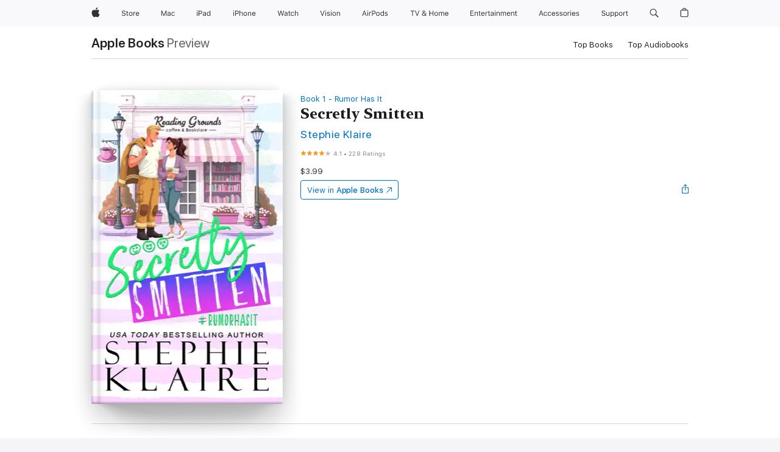

--- FILE ---
content_type: text/html
request_url: https://books.apple.com/us/book/secretly-smitten/id1541260625
body_size: 46920
content:
<!DOCTYPE html><html  dir="ltr" lang="en-US"><head>
    <meta charset="utf-8">
    <meta http-equiv="X-UA-Compatible" content="IE=edge">
    <meta name="viewport" content="width=device-width, initial-scale=1, viewport-fit=cover">
    <meta name="applicable-device" content="pc,mobile">

    <script id="perfkit">window.initialPageRequestTime = +new Date();</script>
    <link rel="preconnect" href="https://amp-api.books.apple.com" crossorigin="">
<link rel="preconnect" href="https://is1-ssl.mzstatic.com" crossorigin="">
<link rel="preconnect" href="https://is2-ssl.mzstatic.com" crossorigin="">
<link rel="preconnect" href="https://is3-ssl.mzstatic.com" crossorigin="">
<link rel="preconnect" href="https://is4-ssl.mzstatic.com" crossorigin="">
<link rel="preconnect" href="https://is5-ssl.mzstatic.com" crossorigin="">
<link rel="preconnect" href="https://xp.apple.com" crossorigin="">
<link rel="preconnect" href="https://js-cdn.music.apple.com" crossorigin="">
<link rel="preconnect" href="https://www.apple.com" crossorigin="">
    
<meta name="web-experience-app/config/environment" content="%7B%22appVersion%22%3A1%2C%22modulePrefix%22%3A%22web-experience-app%22%2C%22environment%22%3A%22production%22%2C%22rootURL%22%3A%22%2F%22%2C%22locationType%22%3A%22history-hash-router-scroll%22%2C%22historySupportMiddleware%22%3Atrue%2C%22EmberENV%22%3A%7B%22FEATURES%22%3A%7B%7D%2C%22EXTEND_PROTOTYPES%22%3A%7B%22Date%22%3Afalse%7D%2C%22_APPLICATION_TEMPLATE_WRAPPER%22%3Afalse%2C%22_DEFAULT_ASYNC_OBSERVERS%22%3Atrue%2C%22_JQUERY_INTEGRATION%22%3Afalse%2C%22_TEMPLATE_ONLY_GLIMMER_COMPONENTS%22%3Atrue%7D%2C%22APP%22%3A%7B%22PROGRESS_BAR_DELAY%22%3A3000%2C%22CLOCK_INTERVAL%22%3A1000%2C%22LOADING_SPINNER_SPY%22%3Atrue%2C%22BREAKPOINTS%22%3A%7B%22large%22%3A%7B%22min%22%3A1069%2C%22content%22%3A980%7D%2C%22medium%22%3A%7B%22min%22%3A735%2C%22max%22%3A1068%2C%22content%22%3A692%7D%2C%22small%22%3A%7B%22min%22%3A320%2C%22max%22%3A734%2C%22content%22%3A280%7D%7D%2C%22buildVariant%22%3A%22books%22%2C%22name%22%3A%22web-experience-app%22%2C%22version%22%3A%222548.0.0%2B0b472053%22%7D%2C%22MEDIA_API%22%3A%7B%22token%22%3A%22eyJhbGciOiJFUzI1NiIsInR5cCI6IkpXVCIsImtpZCI6IkNOM1dVNkVKTzEifQ.eyJpc3MiOiJOVjBTRVdHRlNSIiwiaWF0IjoxNzY0NzIyNzU2LCJleHAiOjE3NzE5ODAzNTYsInJvb3RfaHR0cHNfb3JpZ2luIjpbImFwcGxlLmNvbSJdfQ.Y-cFl9j5HGWR1S_YFqK_Hy1qwk1hW9aBvWtIfb4iDzMDCQO9JcdexCvQGzSRxWYIEXS3JtD3vpWxYDj3puQYsA%22%7D%2C%22i18n%22%3A%7B%22defaultLocale%22%3A%22en-gb%22%2C%22useDevLoc%22%3Afalse%2C%22pathToLocales%22%3A%22dist%2Flocales%22%7D%2C%22MEDIA_ARTWORK%22%3A%7B%22BREAKPOINTS%22%3A%7B%22large%22%3A%7B%22min%22%3A1069%2C%22content%22%3A980%7D%2C%22medium%22%3A%7B%22min%22%3A735%2C%22max%22%3A1068%2C%22content%22%3A692%7D%2C%22small%22%3A%7B%22min%22%3A320%2C%22max%22%3A734%2C%22content%22%3A280%7D%7D%7D%2C%22API%22%3A%7B%22BookHost%22%3A%22https%3A%2F%2Famp-api.books.apple.com%22%2C%22obcMetadataBaseUrl%22%3A%22%2Fapi%2Fbooks-metadata%22%2C%22globalElementsPath%22%3A%22%2Fglobal-elements%22%7D%2C%22fastboot%22%3A%7B%22hostWhitelist%22%3A%5B%7B%7D%5D%7D%2C%22ember-short-number%22%3A%7B%22locales%22%3A%5B%22ar-dz%22%2C%22ar-bh%22%2C%22ar-eg%22%2C%22ar-iq%22%2C%22ar-jo%22%2C%22ar-kw%22%2C%22ar-lb%22%2C%22ar-ly%22%2C%22ar-ma%22%2C%22ar-om%22%2C%22ar-qa%22%2C%22ar-sa%22%2C%22ar-sd%22%2C%22ar-sy%22%2C%22ar-tn%22%2C%22ar-ae%22%2C%22ar-ye%22%2C%22he-il%22%2C%22iw-il%22%2C%22ca-es%22%2C%22cs-cz%22%2C%22da-dk%22%2C%22de-ch%22%2C%22de-de%22%2C%22el-gr%22%2C%22en-au%22%2C%22en-ca%22%2C%22en-gb%22%2C%22en-us%22%2C%22es-419%22%2C%22es-es%22%2C%22es-mx%22%2C%22es-xl%22%2C%22et-ee%22%2C%22fi-fi%22%2C%22fr-ca%22%2C%22fr-fr%22%2C%22hi-in%22%2C%22hr-hr%22%2C%22hu-hu%22%2C%22id-id%22%2C%22is-is%22%2C%22it-it%22%2C%22iw-il%22%2C%22ja-jp%22%2C%22ko-kr%22%2C%22lt-lt%22%2C%22lv-lv%22%2C%22ms-my%22%2C%22nl-nl%22%2C%22no-no%22%2C%22no-nb%22%2C%22nb-no%22%2C%22pl-pl%22%2C%22pt-br%22%2C%22pt-pt%22%2C%22ro-ro%22%2C%22ru-ru%22%2C%22sk-sk%22%2C%22sv-se%22%2C%22th-th%22%2C%22tr-tr%22%2C%22uk-ua%22%2C%22vi-vi%22%2C%22vi-vn%22%2C%22zh-cn%22%2C%22zh-hans%22%2C%22zh-hans-cn%22%2C%22zh-hant%22%2C%22zh-hant-hk%22%2C%22zh-hant-tw%22%2C%22zh-hk%22%2C%22zh-tw%22%2C%22ar%22%2C%22ca%22%2C%22cs%22%2C%22da%22%2C%22de%22%2C%22el%22%2C%22en%22%2C%22es%22%2C%22fi%22%2C%22fr%22%2C%22he%22%2C%22hi%22%2C%22hr%22%2C%22hu%22%2C%22id%22%2C%22is%22%2C%22it%22%2C%22ja%22%2C%22ko%22%2C%22lt%22%2C%22lv%22%2C%22ms%22%2C%22nb%22%2C%22nl%22%2C%22no%22%2C%22pl%22%2C%22pt%22%2C%22ro%22%2C%22ru%22%2C%22sk%22%2C%22sv%22%2C%22th%22%2C%22tr%22%2C%22uk%22%2C%22vi%22%2C%22zh%22%5D%7D%2C%22ember-cli-mirage%22%3A%7B%22enabled%22%3Afalse%2C%22usingProxy%22%3Afalse%2C%22useDefaultPassthroughs%22%3Atrue%7D%2C%22BREAKPOINTS%22%3A%7B%22large%22%3A%7B%22min%22%3A1069%2C%22content%22%3A980%7D%2C%22medium%22%3A%7B%22min%22%3A735%2C%22max%22%3A1068%2C%22content%22%3A692%7D%2C%22small%22%3A%7B%22min%22%3A320%2C%22max%22%3A734%2C%22content%22%3A280%7D%7D%2C%22METRICS%22%3A%7B%22variant%22%3A%22web%22%2C%22baseFields%22%3A%7B%22appName%22%3A%22web-experience-app%22%2C%22constraintProfiles%22%3A%5B%22AMPWeb%22%5D%7D%2C%22clickstream%22%3A%7B%22enabled%22%3Atrue%2C%22topic%22%3A%5B%22xp_amp_web_exp%22%5D%2C%22autoTrackClicks%22%3Atrue%7D%2C%22performance%22%3A%7B%22enabled%22%3Atrue%2C%22topic%22%3A%22xp_amp_bookstore_perf%22%7D%7D%2C%22MEDIA_SHELF%22%3A%7B%22GRID_CONFIG%22%3A%7B%22books-brick-row%22%3A%7B%22small%22%3A1%2C%22medium%22%3A2%2C%22large%22%3A3%7D%2C%22story%22%3A%7B%22small%22%3A1%2C%22medium%22%3A2%2C%22large%22%3A3%7D%2C%22small-brick%22%3A%7B%22small%22%3A1%2C%22medium%22%3A2%2C%22large%22%3A3%7D%2C%22editorial-lockup-large%22%3A%7B%22small%22%3A1%2C%22medium%22%3A2%2C%22large%22%3A2%7D%2C%22editorial-lockup-medium%22%3A%7B%22small%22%3A1%2C%22medium%22%3A2%2C%22large%22%3A3%7D%2C%22large-brick%22%3A%7B%22small%22%3A1%2C%22medium%22%3A1%2C%22large%22%3A2%7D%2C%22lockup-small%22%3A%7B%22small%22%3A1%2C%22medium%22%3A2%2C%22large%22%3A3%7D%2C%22lockup-large%22%3A%7B%22small%22%3A1%2C%22medium%22%3A3%2C%22large%22%3A4%7D%2C%22posters%22%3A%7B%22small%22%3A1%2C%22medium%22%3A1%2C%22large%22%3A2%7D%2C%22breakout-large%22%3A%7B%22small%22%3A1%2C%22medium%22%3A1%2C%22large%22%3A1%7D%7D%2C%22BREAKPOINTS%22%3A%7B%22large%22%3A%7B%22min%22%3A1069%2C%22content%22%3A980%7D%2C%22medium%22%3A%7B%22min%22%3A735%2C%22max%22%3A1068%2C%22content%22%3A692%7D%2C%22small%22%3A%7B%22min%22%3A320%2C%22max%22%3A734%2C%22content%22%3A280%7D%7D%7D%2C%22SASSKIT_GENERATOR%22%3A%7B%22VIEWPORT_CONFIG%22%3A%7B%22BREAKPOINTS%22%3A%7B%22large%22%3A%7B%22min%22%3A1069%2C%22content%22%3A980%7D%2C%22medium%22%3A%7B%22min%22%3A735%2C%22max%22%3A1068%2C%22content%22%3A692%7D%2C%22small%22%3A%7B%22min%22%3A320%2C%22max%22%3A734%2C%22content%22%3A280%7D%7D%7D%7D%2C%22features%22%3A%7B%22BUILD_VARIANT_APPS%22%3Afalse%2C%22BUILD_VARIANT_BOOKS%22%3Atrue%2C%22BUILD_VARIANT_FITNESS%22%3Afalse%2C%22BUILD_VARIANT_PODCASTS%22%3Afalse%2C%22BUILD_VARIANT_ITUNES%22%3Afalse%2C%22TV%22%3Afalse%2C%22PODCASTS%22%3Afalse%2C%22BOOKS%22%3Atrue%2C%22APPS%22%3Afalse%2C%22ARTISTS%22%3Afalse%2C%22DEEPLINK_ROUTE%22%3Afalse%2C%22EMBER_DATA%22%3Afalse%2C%22CHARTS%22%3Atrue%2C%22FITNESS%22%3Afalse%2C%22SHARE_UI%22%3Atrue%2C%22SEPARATE_RTL_STYLESHEET%22%3Atrue%7D%2C%22%40amp%2Fember-ui-global-elements%22%3A%7B%22useFooterWithoutRefundLink%22%3Atrue%7D%2C%22ember-cli-content-security-policy%22%3A%7B%22policy%22%3A%22upgrade-insecure-requests%20%3B%20default-src%20'none'%3B%20img-src%20'self'%20https%3A%2F%2F*.apple.com%20https%3A%2F%2F*.mzstatic.com%20data%3A%3B%20style-src%20'self'%20https%3A%2F%2F*.apple.com%20'unsafe-inline'%3B%20font-src%20'self'%20https%3A%2F%2F*.apple.com%3B%20media-src%20'self'%20https%3A%2F%2F*.apple.com%20blob%3A%3B%20connect-src%20'self'%20https%3A%2F%2F*.apple.com%20https%3A%2F%2F*.mzstatic.com%3B%20script-src%20'self'%20https%3A%2F%2F*.apple.com%20'unsafe-eval'%20'sha256-4ywTGAe4rEpoHt8XkjbkdOWklMJ%2F1Py%2Fx6b3%2FaGbtSQ%3D'%3B%20frame-src%20'self'%20https%3A%2F%2F*.apple.com%20itmss%3A%20itms-appss%3A%20itms-bookss%3A%20itms-itunesus%3A%20itms-messagess%3A%20itms-podcasts%3A%20itms-watchs%3A%20macappstores%3A%20musics%3A%20apple-musics%3A%20podcasts%3A%20videos%3A%3B%22%2C%22reportOnly%22%3Afalse%7D%2C%22exportApplicationGlobal%22%3Afalse%7D">
<!-- EMBER_CLI_FASTBOOT_TITLE --><link rel="stylesheet preload" name="fonts" href="//www.apple.com/wss/fonts?families=SF+Pro,v2|SF+Pro+Icons,v1|SF+Pro+Rounded,v1|New+York+Small,v1|New+York+Medium,v1" as="style"><link rel="stylesheet" type="text/css" href="https://www.apple.com/api-www/global-elements/global-header/v1/assets/globalheader.css" data-global-elements-nav-styles>
<link rel="stylesheet" type="text/css" href="/global-elements/2426.0.0/en_US/ac-global-footer.89780a9d2eedff61551113850a3547ef.css" data-global-elements-footer-styles>
<meta name="ac-gn-search-suggestions-enabled" content="false"/>
<meta name="globalnav-search-suggestions-enabled" content="false"/>
    <title>
      ‎Secretly Smitten by Stephie Klaire on Apple Books
    </title>
      <meta name="keywords" content="download, Secretly Smitten, books on iphone, ipad, Mac, Apple Books">

      <meta name="description" content="Pine Valley spells “small-town charm” with a capital G-O-S-S-I-P. 

Beating the town busybody at her own game is playing with fire... especially when the new girl in town gets caught sleuthing around town with a sizzling firefighter. 

Spunky bookshop owner Molly Sexton loves a good story as much as…">

<!---->
      <link rel="canonical" href="https://books.apple.com/us/book/secretly-smitten/id1541260625">

      <link rel="icon" sizes="48x48" href="https://books.apple.com/assets/images/favicon/favicon-books-48-a8eb8171a8d912ed29d99e7a134953d3.png" type="image/png">

<!---->
<!---->
      <meta name="apple:content_id" content="1541260625">

<!---->
      <script name="schema:book" type="application/ld+json">
        {"@context":"http://schema.org","@type":"Book","additionalType":"Product","author":"Stephie Klaire","bookFormat":"EBook","datePublished":"2018-12-21T00:00:00.000Z","description":"Pine Valley spells “small-town charm” with a capital G-O-S-S-I-P. \n\nBeating the town busybody at her own game is playing with fire... especially when the new girl in town gets caught sleuthing around town with a sizzling firefighter. \n\nSpunky bookshop owner Molly Sexton loves a good story as much as…","genre":["Romance","Books","Fiction &amp; Literature","Romantic Comedies"],"image":"https://is1-ssl.mzstatic.com/image/thumb/Publication211/v4/15/45/e1/1545e1ee-a443-272e-785e-838e1792c8a9/5f1cd94a-bb08-4754-beff-dafb4c4dfd4e_cover_image.jpg/1200x630wz.png","inLanguage":"en-US","name":"Secretly Smitten","numberOfPages":164,"publisher":"The SSK Group","thumbnailUrl":["https://is1-ssl.mzstatic.com/image/thumb/Publication211/v4/15/45/e1/1545e1ee-a443-272e-785e-838e1792c8a9/5f1cd94a-bb08-4754-beff-dafb4c4dfd4e_cover_image.jpg/1200x675wz.jpg","https://is1-ssl.mzstatic.com/image/thumb/Publication211/v4/15/45/e1/1545e1ee-a443-272e-785e-838e1792c8a9/5f1cd94a-bb08-4754-beff-dafb4c4dfd4e_cover_image.jpg/1200x900wz.jpg","https://is1-ssl.mzstatic.com/image/thumb/Publication211/v4/15/45/e1/1545e1ee-a443-272e-785e-838e1792c8a9/5f1cd94a-bb08-4754-beff-dafb4c4dfd4e_cover_image.jpg/1200x1200wz.jpg"],"isPartof":{"@type":"BookSeries","name":"Rumor Has It"},"offers":{"@type":"Offer","price":3.99,"priceCurrency":"USD","hasMerchantReturnPolicy":{"@type":"MerchantReturnPolicy","returnPolicyCategory":"https://schema.org/MerchantReturnNotPermitted","merchantReturnDays":0}},"aggregateRating":{"@type":"AggregateRating","ratingValue":4.1,"reviewCount":228},"review":[{"@type":"Review","author":"mtr694","name":"Cute and funny","reviewBody":"Light read that’s romcom and mystery rolled into one","reviewRating":{"@type":"Rating","ratingValue":4},"datePublished":"2022-06-05T09:03:48.000Z"},{"@type":"Review","author":"Julia Kent fan","name":"Cute story!","reviewBody":"Sweet characters","reviewRating":{"@type":"Rating","ratingValue":5},"datePublished":"2022-07-14T21:53:57.000Z"},{"@type":"Review","author":"LaritaESP","name":"Meh","reviewBody":"The story is ok… I just, personally, don’t like they way that it was narrated","reviewRating":{"@type":"Rating","ratingValue":3},"datePublished":"2022-06-08T03:48:14.000Z"},{"@type":"Review","author":"sbsbrinson","name":"Sneaking Around","reviewBody":"Funny and sweet!  Great beach read!","reviewRating":{"@type":"Rating","ratingValue":4},"datePublished":"2022-06-04T12:05:56.000Z"}]}
      </script>

        <meta property="al:ios:app_store_id" content="364709193">
        <meta property="al:ios:app_name" content="Apple Books">

        <meta property="og:title" content="‎Secretly Smitten">
        <meta property="og:description" content="‎Romance · 2018">
        <meta property="og:site_name" content="Apple Books">
        <meta property="og:url" content="https://books.apple.com/us/book/secretly-smitten/id1541260625">
        <meta property="og:image" content="https://is1-ssl.mzstatic.com/image/thumb/Publication211/v4/15/45/e1/1545e1ee-a443-272e-785e-838e1792c8a9/5f1cd94a-bb08-4754-beff-dafb4c4dfd4e_cover_image.jpg/1200x630wz.png">
        <meta property="og:image:alt" content="Secretly Smitten by Stephie Klaire on Apple Books">
        <meta property="og:image:type" content="image/png">
        <meta property="og:image:width" content="1200">
        <meta property="og:image:height" content="630">
        <meta property="og:image:secure_url" content="https://is1-ssl.mzstatic.com/image/thumb/Publication211/v4/15/45/e1/1545e1ee-a443-272e-785e-838e1792c8a9/5f1cd94a-bb08-4754-beff-dafb4c4dfd4e_cover_image.jpg/1200x630wz.png">
        <meta property="og:type" content="book">
        <meta property="og:locale" content="en_US">

        <meta name="twitter:title" content="‎Secretly Smitten">
        <meta name="twitter:description" content="‎Romance · 2018">
        <meta name="twitter:site" content="@AppleBooks">
        <meta name="twitter:card" content="summary_large_image">
        <meta name="twitter:image" content="https://is1-ssl.mzstatic.com/image/thumb/Publication211/v4/15/45/e1/1545e1ee-a443-272e-785e-838e1792c8a9/5f1cd94a-bb08-4754-beff-dafb4c4dfd4e_cover_image.jpg/1200x600wz.png">
        <meta name="twitter:image:alt" content="Secretly Smitten by Stephie Klaire on Apple Books">

<!---->
    <meta name="version" content="2548.0.0">
    <!-- @@HEAD@@ -->
    <script src="https://js-cdn.music.apple.com/musickit/v2/amp/musickit.js?t=1764722790239"></script>

    <link integrity="" rel="stylesheet" href="/assets/web-experience-app-real-f1ca40148188f63f7dd2cd7d4d6d7e05.css" data-rtl="/assets/web-experience-rtl-app-dc89d135bf4a79beed79bacafc906bdf.css">

    
  </head>
  <body class="no-js no-touch globalnav-scrim">
    <script type="x/boundary" id="fastboot-body-start"></script><div id="globalheader"><aside id="globalmessage-segment" lang="en-US" dir="ltr" class="globalmessage-segment"><ul data-strings="{&quot;view&quot;:&quot;{%STOREFRONT%} Store Home&quot;,&quot;segments&quot;:{&quot;smb&quot;:&quot;Business Store Home&quot;,&quot;eduInd&quot;:&quot;Education Store Home&quot;,&quot;other&quot;:&quot;Store Home&quot;},&quot;exit&quot;:&quot;Exit&quot;}" class="globalmessage-segment-content"></ul></aside><nav id="globalnav" lang="en-US" dir="ltr" aria-label="Global" data-analytics-element-engagement-start="globalnav:onFlyoutOpen" data-analytics-element-engagement-end="globalnav:onFlyoutClose" data-store-api="https://www.apple.com/[storefront]/shop/bag/status" data-analytics-activitymap-region-id="global nav" data-analytics-region="global nav" class="globalnav no-js   "><div class="globalnav-content"><div class="globalnav-item globalnav-menuback"><button aria-label="Main menu" class="globalnav-menuback-button"><span class="globalnav-chevron-icon"><svg height="48" viewbox="0 0 9 48" width="9" xmlns="http://www.w3.org/2000/svg"><path d="m1.5618 24.0621 6.5581-6.4238c.2368-.2319.2407-.6118.0088-.8486-.2324-.2373-.6123-.2407-.8486-.0088l-7 6.8569c-.1157.1138-.1807.2695-.1802.4316.001.1621.0674.3174.1846.4297l7 6.7241c.1162.1118.2661.1675.4155.1675.1577 0 .3149-.062.4326-.1846.2295-.2388.2222-.6187-.0171-.8481z"/></svg></span></button></div><ul id="globalnav-list" class="globalnav-list"><li data-analytics-element-engagement="globalnav hover - apple" class="
				globalnav-item
				globalnav-item-apple
				
				
			"><a href="https://www.apple.com/" data-globalnav-item-name="apple" data-analytics-title="apple home" aria-label="Apple" class="globalnav-link globalnav-link-apple"><span class="globalnav-image-regular globalnav-link-image"><svg height="44" viewbox="0 0 14 44" width="14" xmlns="http://www.w3.org/2000/svg"><path d="m13.0729 17.6825a3.61 3.61 0 0 0 -1.7248 3.0365 3.5132 3.5132 0 0 0 2.1379 3.2223 8.394 8.394 0 0 1 -1.0948 2.2618c-.6816.9812-1.3943 1.9623-2.4787 1.9623s-1.3633-.63-2.613-.63c-1.2187 0-1.6525.6507-2.644.6507s-1.6834-.9089-2.4787-2.0243a9.7842 9.7842 0 0 1 -1.6628-5.2776c0-3.0984 2.014-4.7405 3.9969-4.7405 1.0535 0 1.9314.6919 2.5924.6919.63 0 1.6112-.7333 2.8092-.7333a3.7579 3.7579 0 0 1 3.1604 1.5802zm-3.7284-2.8918a3.5615 3.5615 0 0 0 .8469-2.22 1.5353 1.5353 0 0 0 -.031-.32 3.5686 3.5686 0 0 0 -2.3445 1.2084 3.4629 3.4629 0 0 0 -.8779 2.1585 1.419 1.419 0 0 0 .031.2892 1.19 1.19 0 0 0 .2169.0207 3.0935 3.0935 0 0 0 2.1586-1.1368z"/></svg></span><span class="globalnav-image-compact globalnav-link-image"><svg height="48" viewbox="0 0 17 48" width="17" xmlns="http://www.w3.org/2000/svg"><path d="m15.5752 19.0792a4.2055 4.2055 0 0 0 -2.01 3.5376 4.0931 4.0931 0 0 0 2.4908 3.7542 9.7779 9.7779 0 0 1 -1.2755 2.6351c-.7941 1.1431-1.6244 2.2862-2.8878 2.2862s-1.5883-.734-3.0443-.734c-1.42 0-1.9252.7581-3.08.7581s-1.9611-1.0589-2.8876-2.3584a11.3987 11.3987 0 0 1 -1.9373-6.1487c0-3.61 2.3464-5.523 4.6566-5.523 1.2274 0 2.25.8062 3.02.8062.734 0 1.8771-.8543 3.2729-.8543a4.3778 4.3778 0 0 1 3.6822 1.841zm-6.8586-2.0456a1.3865 1.3865 0 0 1 -.2527-.024 1.6557 1.6557 0 0 1 -.0361-.337 4.0341 4.0341 0 0 1 1.0228-2.5148 4.1571 4.1571 0 0 1 2.7314-1.4078 1.7815 1.7815 0 0 1 .0361.373 4.1487 4.1487 0 0 1 -.9867 2.587 3.6039 3.6039 0 0 1 -2.5148 1.3236z"/></svg></span><span class="globalnav-link-text">Apple</span></a></li><li data-topnav-flyout-item="menu" data-topnav-flyout-label="Menu" role="none" class="globalnav-item globalnav-menu"><div data-topnav-flyout="menu" class="globalnav-flyout"><div class="globalnav-menu-list"><div data-analytics-element-engagement="globalnav hover - store" class="
				globalnav-item
				globalnav-item-store
				globalnav-item-menu
				
			"><ul role="none" class="globalnav-submenu-trigger-group"><li class="globalnav-submenu-trigger-item"><a href="https://www.apple.com/us/shop/goto/store" data-globalnav-item-name="store" data-topnav-flyout-trigger-compact data-analytics-title="store" data-analytics-element-engagement="hover - store" aria-label="Store" class="globalnav-link globalnav-submenu-trigger-link globalnav-link-store"><span class="globalnav-link-text-container"><span class="globalnav-image-regular globalnav-link-image"><svg height="44" viewbox="0 0 30 44" width="30" xmlns="http://www.w3.org/2000/svg"><path d="m26.5679 20.4629c1.002 0 1.67.738 1.693 1.857h-3.48c.076-1.119.779-1.857 1.787-1.857zm2.754 2.672v-.387c0-1.963-1.037-3.176-2.742-3.176-1.735 0-2.848 1.289-2.848 3.276 0 1.998 1.096 3.263 2.848 3.263 1.383 0 2.367-.668 2.66-1.746h-1.008c-.264.557-.814.856-1.629.856-1.072 0-1.769-.791-1.822-2.039v-.047zm-9.547-3.451h.96v.937h.094c.188-.615.914-1.049 1.752-1.049.164 0 .375.012.504.03v1.007c-.082-.023-.445-.058-.644-.058-.961 0-1.659 1.098-1.659 1.535v3.914h-1.007zm-4.27 5.519c-1.195 0-1.869-.867-1.869-2.361 0-1.5.674-2.361 1.869-2.361 1.196 0 1.87.861 1.87 2.361 0 1.494-.674 2.361-1.87 2.361zm0-5.631c-1.798 0-2.912 1.237-2.912 3.27 0 2.027 1.114 3.269 2.912 3.269 1.799 0 2.913-1.242 2.913-3.269 0-2.033-1.114-3.27-2.913-3.27zm-5.478-1.475v1.635h1.407v.843h-1.407v3.575c0 .744.282 1.06.938 1.06.182 0 .281-.006.469-.023v.849c-.199.035-.393.059-.592.059-1.301 0-1.822-.481-1.822-1.688v-3.832h-1.02v-.843h1.02v-1.635zm-8.103 5.694c.129.885.973 1.447 2.174 1.447 1.137 0 1.975-.615 1.975-1.453 0-.72-.527-1.177-1.693-1.47l-1.084-.282c-1.53-.386-2.192-1.078-2.192-2.279 0-1.436 1.201-2.408 2.988-2.408 1.635 0 2.854.972 2.942 2.338h-1.061c-.146-.867-.861-1.383-1.916-1.383-1.125 0-1.869.562-1.869 1.418 0 .662.463 1.043 1.629 1.342l.885.234c1.752.439 2.455 1.119 2.455 2.361 0 1.553-1.225 2.543-3.158 2.543-1.793 0-3.03-.949-3.141-2.408z"/></svg></span><span class="globalnav-link-text">Store</span></span></a></li></ul></div><div data-analytics-element-engagement="globalnav hover - mac" class="
				globalnav-item
				globalnav-item-mac
				globalnav-item-menu
				
			"><ul role="none" class="globalnav-submenu-trigger-group"><li class="globalnav-submenu-trigger-item"><a href="https://www.apple.com/mac/" data-globalnav-item-name="mac" data-topnav-flyout-trigger-compact data-analytics-title="mac" data-analytics-element-engagement="hover - mac" aria-label="Mac" class="globalnav-link globalnav-submenu-trigger-link globalnav-link-mac"><span class="globalnav-link-text-container"><span class="globalnav-image-regular globalnav-link-image"><svg height="44" viewbox="0 0 23 44" width="23" xmlns="http://www.w3.org/2000/svg"><path d="m8.1558 25.9987v-6.457h-.0703l-2.666 6.457h-.8907l-2.666-6.457h-.0703v6.457h-.9844v-8.4551h1.2246l2.8945 7.0547h.0938l2.8945-7.0547h1.2246v8.4551zm2.5166-1.7696c0-1.1309.832-1.7812 2.3027-1.8691l1.8223-.1113v-.5742c0-.7793-.4863-1.207-1.4297-1.207-.7559 0-1.2832.2871-1.4238.7852h-1.0195c.1348-1.0137 1.1309-1.6816 2.4785-1.6816 1.541 0 2.4023.791 2.4023 2.1035v4.3242h-.9609v-.9318h-.0938c-.4102.6738-1.1016 1.043-1.9453 1.043-1.2246 0-2.1328-.7266-2.1328-1.8809zm4.125-.5859v-.5801l-1.6992.1113c-.9609.0645-1.3828.3984-1.3828 1.0312 0 .6445.5449 1.0195 1.2773 1.0195 1.0371.0001 1.8047-.6796 1.8047-1.5819zm6.958-2.0273c-.1641-.627-.7207-1.1367-1.6289-1.1367-1.1367 0-1.8516.9082-1.8516 2.3379 0 1.459.7266 2.3848 1.8516 2.3848.8496 0 1.4414-.3926 1.6289-1.1074h1.0195c-.1816 1.1602-1.125 2.0156-2.6426 2.0156-1.7695 0-2.9004-1.2832-2.9004-3.293 0-1.9688 1.125-3.2461 2.8945-3.2461 1.5352 0 2.4727.9199 2.6484 2.0449z"/></svg></span><span class="globalnav-link-text">Mac</span></span></a></li></ul></div><div data-analytics-element-engagement="globalnav hover - ipad" class="
				globalnav-item
				globalnav-item-ipad
				globalnav-item-menu
				
			"><ul role="none" class="globalnav-submenu-trigger-group"><li class="globalnav-submenu-trigger-item"><a href="https://www.apple.com/ipad/" data-globalnav-item-name="ipad" data-topnav-flyout-trigger-compact data-analytics-title="ipad" data-analytics-element-engagement="hover - ipad" aria-label="iPad" class="globalnav-link globalnav-submenu-trigger-link globalnav-link-ipad"><span class="globalnav-link-text-container"><span class="globalnav-image-regular globalnav-link-image"><svg height="44" viewbox="0 0 24 44" width="24" xmlns="http://www.w3.org/2000/svg"><path d="m14.9575 23.7002c0 .902-.768 1.582-1.805 1.582-.732 0-1.277-.375-1.277-1.02 0-.632.422-.966 1.383-1.031l1.699-.111zm-1.395-4.072c-1.347 0-2.343.668-2.478 1.681h1.019c.141-.498.668-.785 1.424-.785.944 0 1.43.428 1.43 1.207v.574l-1.822.112c-1.471.088-2.303.738-2.303 1.869 0 1.154.908 1.881 2.133 1.881.844 0 1.535-.369 1.945-1.043h.094v.931h.961v-4.324c0-1.312-.862-2.103-2.403-2.103zm6.769 5.575c-1.155 0-1.846-.885-1.846-2.361 0-1.471.697-2.362 1.846-2.362 1.142 0 1.857.914 1.857 2.362 0 1.459-.709 2.361-1.857 2.361zm1.834-8.027v3.503h-.088c-.358-.691-1.102-1.107-1.981-1.107-1.605 0-2.654 1.289-2.654 3.27 0 1.986 1.037 3.269 2.654 3.269.873 0 1.623-.416 2.022-1.119h.093v1.008h.961v-8.824zm-15.394 4.869h-1.863v-3.563h1.863c1.225 0 1.899.639 1.899 1.799 0 1.119-.697 1.764-1.899 1.764zm.276-4.5h-3.194v8.455h1.055v-3.018h2.127c1.588 0 2.719-1.119 2.719-2.701 0-1.611-1.108-2.736-2.707-2.736zm-6.064 8.454h1.008v-6.316h-1.008zm-.199-8.237c0-.387.316-.704.703-.704s.703.317.703.704c0 .386-.316.703-.703.703s-.703-.317-.703-.703z"/></svg></span><span class="globalnav-link-text">iPad</span></span></a></li></ul></div><div data-analytics-element-engagement="globalnav hover - iphone" class="
				globalnav-item
				globalnav-item-iphone
				globalnav-item-menu
				
			"><ul role="none" class="globalnav-submenu-trigger-group"><li class="globalnav-submenu-trigger-item"><a href="https://www.apple.com/iphone/" data-globalnav-item-name="iphone" data-topnav-flyout-trigger-compact data-analytics-title="iphone" data-analytics-element-engagement="hover - iphone" aria-label="iPhone" class="globalnav-link globalnav-submenu-trigger-link globalnav-link-iphone"><span class="globalnav-link-text-container"><span class="globalnav-image-regular globalnav-link-image"><svg height="44" viewbox="0 0 38 44" width="38" xmlns="http://www.w3.org/2000/svg"><path d="m32.7129 22.3203h3.48c-.023-1.119-.691-1.857-1.693-1.857-1.008 0-1.711.738-1.787 1.857zm4.459 2.045c-.293 1.078-1.277 1.746-2.66 1.746-1.752 0-2.848-1.266-2.848-3.264 0-1.986 1.113-3.275 2.848-3.275 1.705 0 2.742 1.213 2.742 3.176v.386h-4.541v.047c.053 1.248.75 2.039 1.822 2.039.815 0 1.366-.298 1.629-.855zm-12.282-4.682h.961v.996h.094c.316-.697.932-1.107 1.898-1.107 1.418 0 2.209.838 2.209 2.338v4.09h-1.007v-3.844c0-1.137-.481-1.676-1.489-1.676s-1.658.674-1.658 1.781v3.739h-1.008zm-2.499 3.158c0-1.5-.674-2.361-1.869-2.361-1.196 0-1.87.861-1.87 2.361 0 1.495.674 2.362 1.87 2.362 1.195 0 1.869-.867 1.869-2.362zm-4.782 0c0-2.033 1.114-3.269 2.913-3.269 1.798 0 2.912 1.236 2.912 3.269 0 2.028-1.114 3.27-2.912 3.27-1.799 0-2.913-1.242-2.913-3.27zm-6.636-5.666h1.008v3.504h.093c.317-.697.979-1.107 1.946-1.107 1.336 0 2.179.855 2.179 2.338v4.09h-1.007v-3.844c0-1.119-.504-1.676-1.459-1.676-1.131 0-1.752.715-1.752 1.781v3.739h-1.008zm-6.015 4.87h1.863c1.202 0 1.899-.645 1.899-1.764 0-1.16-.674-1.799-1.899-1.799h-1.863zm2.139-4.5c1.599 0 2.707 1.125 2.707 2.736 0 1.582-1.131 2.701-2.719 2.701h-2.127v3.018h-1.055v-8.455zm-6.114 8.454h1.008v-6.316h-1.008zm-.2-8.238c0-.386.317-.703.703-.703.387 0 .704.317.704.703 0 .387-.317.704-.704.704-.386 0-.703-.317-.703-.704z"/></svg></span><span class="globalnav-link-text">iPhone</span></span></a></li></ul></div><div data-analytics-element-engagement="globalnav hover - watch" class="
				globalnav-item
				globalnav-item-watch
				globalnav-item-menu
				
			"><ul role="none" class="globalnav-submenu-trigger-group"><li class="globalnav-submenu-trigger-item"><a href="https://www.apple.com/watch/" data-globalnav-item-name="watch" data-topnav-flyout-trigger-compact data-analytics-title="watch" data-analytics-element-engagement="hover - watch" aria-label="Watch" class="globalnav-link globalnav-submenu-trigger-link globalnav-link-watch"><span class="globalnav-link-text-container"><span class="globalnav-image-regular globalnav-link-image"><svg height="44" viewbox="0 0 35 44" width="35" xmlns="http://www.w3.org/2000/svg"><path d="m28.9819 17.1758h1.008v3.504h.094c.316-.697.978-1.108 1.945-1.108 1.336 0 2.18.856 2.18 2.338v4.09h-1.008v-3.844c0-1.119-.504-1.675-1.459-1.675-1.131 0-1.752.715-1.752 1.781v3.738h-1.008zm-2.42 4.441c-.164-.627-.721-1.136-1.629-1.136-1.137 0-1.852.908-1.852 2.338 0 1.459.727 2.384 1.852 2.384.849 0 1.441-.392 1.629-1.107h1.019c-.182 1.16-1.125 2.016-2.642 2.016-1.77 0-2.901-1.284-2.901-3.293 0-1.969 1.125-3.247 2.895-3.247 1.535 0 2.472.92 2.648 2.045zm-6.533-3.568v1.635h1.407v.844h-1.407v3.574c0 .744.282 1.06.938 1.06.182 0 .281-.006.469-.023v.85c-.2.035-.393.058-.592.058-1.301 0-1.822-.48-1.822-1.687v-3.832h-1.02v-.844h1.02v-1.635zm-4.2 5.596v-.58l-1.699.111c-.961.064-1.383.398-1.383 1.031 0 .645.545 1.02 1.277 1.02 1.038 0 1.805-.68 1.805-1.582zm-4.125.586c0-1.131.832-1.782 2.303-1.869l1.822-.112v-.574c0-.779-.486-1.207-1.43-1.207-.755 0-1.283.287-1.423.785h-1.02c.135-1.014 1.131-1.682 2.479-1.682 1.541 0 2.402.792 2.402 2.104v4.324h-.961v-.931h-.094c-.41.673-1.101 1.043-1.945 1.043-1.225 0-2.133-.727-2.133-1.881zm-7.684 1.769h-.996l-2.303-8.455h1.101l1.682 6.873h.07l1.893-6.873h1.066l1.893 6.873h.07l1.682-6.873h1.101l-2.302 8.455h-.996l-1.946-6.674h-.07z"/></svg></span><span class="globalnav-link-text">Watch</span></span></a></li></ul></div><div data-analytics-element-engagement="globalnav hover - vision" class="
				globalnav-item
				globalnav-item-vision
				globalnav-item-menu
				
			"><ul role="none" class="globalnav-submenu-trigger-group"><li class="globalnav-submenu-trigger-item"><a href="https://www.apple.com/apple-vision-pro/" data-globalnav-item-name="vision" data-topnav-flyout-trigger-compact data-analytics-title="vision" data-analytics-element-engagement="hover - vision" aria-label="Vision" class="globalnav-link globalnav-submenu-trigger-link globalnav-link-vision"><span class="globalnav-link-text-container"><span class="globalnav-image-regular globalnav-link-image"><svg xmlns="http://www.w3.org/2000/svg" width="34" height="44" viewbox="0 0 34 44"><g id="en-US_globalnav_links_vision_image_large"><rect id="box_" width="34" height="44" fill="none"/><path id="art_" d="m.4043,17.5449h1.1074l2.4844,7.0898h.0938l2.4844-7.0898h1.1074l-3.1172,8.4551h-1.043L.4043,17.5449Zm8.3467.2168c0-.3867.3164-.7031.7031-.7031s.7031.3164.7031.7031-.3164.7031-.7031.7031-.7031-.3164-.7031-.7031Zm.1875,1.9219h1.0195v6.3164h-1.0195v-6.3164Zm2.499,4.7051h1.043c.1699.5273.6738.873,1.4824.873.8496,0,1.4531-.4043,1.4531-.9785v-.0117c0-.4277-.3223-.7266-1.1016-.9141l-.9785-.2344c-1.1836-.2812-1.7168-.7969-1.7168-1.7051v-.0059c0-1.0488,1.0078-1.8398,2.3496-1.8398,1.3242,0,2.2441.6621,2.3848,1.6934h-1.002c-.1348-.498-.627-.8438-1.3887-.8438-.75,0-1.3008.3867-1.3008.9434v.0117c0,.4277.3164.6973,1.0605.8789l.9727.2344c1.1895.2871,1.7637.8027,1.7637,1.7051v.0117c0,1.125-1.0957,1.9043-2.5312,1.9043-1.4062,0-2.373-.6797-2.4902-1.7227Zm6.3203-6.627c0-.3867.3164-.7031.7031-.7031s.7031.3164.7031.7031-.3164.7031-.7031.7031-.7031-.3164-.7031-.7031Zm.1875,1.9219h1.0195v6.3164h-1.0195v-6.3164Zm2.5049,3.1641v-.0117c0-2.0273,1.1133-3.2637,2.9121-3.2637s2.9121,1.2363,2.9121,3.2637v.0117c0,2.0215-1.1133,3.2637-2.9121,3.2637s-2.9121-1.2422-2.9121-3.2637Zm4.7812,0v-.0117c0-1.4941-.6738-2.3613-1.8691-2.3613s-1.8691.8672-1.8691,2.3613v.0117c0,1.4883.6738,2.3613,1.8691,2.3613s1.8691-.873,1.8691-2.3613Zm2.5049-3.1641h1.0195v.9492h.0938c.3164-.668.9082-1.0605,1.8398-1.0605,1.418,0,2.209.8379,2.209,2.3379v4.0898h-1.0195v-3.8438c0-1.1367-.4688-1.6816-1.4766-1.6816s-1.6465.6797-1.6465,1.7871v3.7383h-1.0195v-6.3164Z"/></g></svg></span><span class="globalnav-link-text">Vision</span></span></a></li></ul></div><div data-analytics-element-engagement="globalnav hover - airpods" class="
				globalnav-item
				globalnav-item-airpods
				globalnav-item-menu
				
			"><ul role="none" class="globalnav-submenu-trigger-group"><li class="globalnav-submenu-trigger-item"><a href="https://www.apple.com/airpods/" data-globalnav-item-name="airpods" data-topnav-flyout-trigger-compact data-analytics-title="airpods" data-analytics-element-engagement="hover - airpods" aria-label="AirPods" class="globalnav-link globalnav-submenu-trigger-link globalnav-link-airpods"><span class="globalnav-link-text-container"><span class="globalnav-image-regular globalnav-link-image"><svg height="44" viewbox="0 0 43 44" width="43" xmlns="http://www.w3.org/2000/svg"><path d="m11.7153 19.6836h.961v.937h.094c.187-.615.914-1.048 1.752-1.048.164 0 .375.011.504.029v1.008c-.082-.024-.446-.059-.645-.059-.961 0-1.658.645-1.658 1.535v3.914h-1.008zm28.135-.111c1.324 0 2.244.656 2.379 1.693h-.996c-.135-.504-.627-.838-1.389-.838-.75 0-1.336.381-1.336.943 0 .434.352.704 1.096.885l.973.235c1.189.287 1.763.802 1.763 1.711 0 1.13-1.095 1.91-2.531 1.91-1.406 0-2.373-.674-2.484-1.723h1.037c.17.533.674.873 1.482.873.85 0 1.459-.404 1.459-.984 0-.434-.328-.727-1.002-.891l-1.084-.264c-1.183-.287-1.722-.796-1.722-1.71 0-1.049 1.013-1.84 2.355-1.84zm-6.665 5.631c-1.155 0-1.846-.885-1.846-2.362 0-1.471.697-2.361 1.846-2.361 1.142 0 1.857.914 1.857 2.361 0 1.459-.709 2.362-1.857 2.362zm1.834-8.028v3.504h-.088c-.358-.691-1.102-1.107-1.981-1.107-1.605 0-2.654 1.289-2.654 3.269 0 1.987 1.037 3.27 2.654 3.27.873 0 1.623-.416 2.022-1.119h.094v1.007h.961v-8.824zm-9.001 8.028c-1.195 0-1.869-.868-1.869-2.362 0-1.5.674-2.361 1.869-2.361 1.196 0 1.869.861 1.869 2.361 0 1.494-.673 2.362-1.869 2.362zm0-5.631c-1.799 0-2.912 1.236-2.912 3.269 0 2.028 1.113 3.27 2.912 3.27s2.912-1.242 2.912-3.27c0-2.033-1.113-3.269-2.912-3.269zm-17.071 6.427h1.008v-6.316h-1.008zm-.199-8.238c0-.387.317-.703.703-.703.387 0 .703.316.703.703s-.316.703-.703.703c-.386 0-.703-.316-.703-.703zm-6.137 4.922 1.324-3.773h.093l1.325 3.773zm1.892-5.139h-1.043l-3.117 8.455h1.107l.85-2.42h3.363l.85 2.42h1.107zm14.868 4.5h-1.864v-3.562h1.864c1.224 0 1.898.639 1.898 1.799 0 1.119-.697 1.763-1.898 1.763zm.275-4.5h-3.193v8.455h1.054v-3.017h2.127c1.588 0 2.719-1.119 2.719-2.701 0-1.612-1.107-2.737-2.707-2.737z"/></svg></span><span class="globalnav-link-text">AirPods</span></span></a></li></ul></div><div data-analytics-element-engagement="globalnav hover - tv-home" class="
				globalnav-item
				globalnav-item-tv-home
				globalnav-item-menu
				
			"><ul role="none" class="globalnav-submenu-trigger-group"><li class="globalnav-submenu-trigger-item"><a href="https://www.apple.com/tv-home/" data-globalnav-item-name="tv-home" data-topnav-flyout-trigger-compact data-analytics-title="tv &amp; home" data-analytics-element-engagement="hover - tv &amp; home" aria-label="TV and Home" class="globalnav-link globalnav-submenu-trigger-link globalnav-link-tv-home"><span class="globalnav-link-text-container"><span class="globalnav-image-regular globalnav-link-image"><svg height="44" viewbox="0 0 65 44" width="65" xmlns="http://www.w3.org/2000/svg"><path d="m4.3755 26v-7.5059h-2.7246v-.9492h6.5039v.9492h-2.7246v7.5059zm7.7314 0-3.1172-8.4551h1.1074l2.4844 7.0898h.0938l2.4844-7.0898h1.1074l-3.1172 8.4551zm13.981-.8438c-.7207.6328-1.7109 1.002-2.7363 1.002-1.6816 0-2.8594-.9961-2.8594-2.4141 0-1.002.5449-1.7637 1.6758-2.3613.0762-.0352.2344-.1172.3281-.1641-.7793-.8203-1.0605-1.3652-1.0605-1.9805 0-1.084.9199-1.8926 2.1562-1.8926 1.248 0 2.1562.7969 2.1562 1.9043 0 .8672-.5215 1.5-1.8281 2.1855l2.1152 2.2734c.2637-.5273.3984-1.2188.3984-2.2734v-.1465h.9844v.1523c0 1.3125-.2344 2.2676-.6973 2.9824l1.4708 1.5764h-1.3242zm-4.541-1.4824c0 .9492.7676 1.5938 1.8984 1.5938.7676 0 1.5586-.3047 2.0215-.791l-2.3906-2.6133c-.0645.0234-.2168.0996-.2988.1406-.8145.4219-1.2305 1.0078-1.2305 1.6699zm3.2109-4.3886c0-.6562-.4746-1.1016-1.1602-1.1016-.6738 0-1.1543.457-1.1543 1.1133 0 .4688.2402.8789.9082 1.541 1.0313-.5274 1.4063-.9492 1.4063-1.5527zm13.5176 6.7148v-3.8496h-4.6406v3.8496h-1.0547v-8.4551h1.0547v3.6562h4.6406v-3.6562h1.0547v8.4551zm2.6455-3.1582c0-2.0332 1.1133-3.2695 2.9121-3.2695s2.9121 1.2363 2.9121 3.2695c0 2.0273-1.1133 3.2695-2.9121 3.2695s-2.9121-1.2422-2.9121-3.2695zm4.7812 0c0-1.5-.6738-2.3613-1.8691-2.3613s-1.8691.8613-1.8691 2.3613c0 1.4941.6738 2.3613 1.8691 2.3613s1.8691-.8672 1.8691-2.3613zm2.5054-3.1582h.9609v.9961h.0938c.2871-.7031.9199-1.1074 1.7637-1.1074.8555 0 1.4531.4512 1.7461 1.1074h.0938c.3398-.668 1.0605-1.1074 1.9336-1.1074 1.2891 0 2.0098.7383 2.0098 2.0625v4.3652h-1.0078v-4.1309c0-.9316-.4395-1.3887-1.3301-1.3887-.8789 0-1.4648.6562-1.4648 1.459v4.0606h-1.0078v-4.2891c0-.75-.5215-1.2305-1.3184-1.2305-.8262 0-1.4648.7148-1.4648 1.6055v3.9141h-1.0078v-6.3164zm15.5127 4.6816c-.293 1.0781-1.2773 1.7461-2.6602 1.7461-1.752 0-2.8477-1.2656-2.8477-3.2637 0-1.9863 1.1133-3.2754 2.8477-3.2754 1.7051 0 2.7422 1.2129 2.7422 3.1758v.3867h-4.541v.0469c.0527 1.248.75 2.0391 1.8223 2.0391.8145 0 1.3652-.2988 1.6289-.8555zm-4.459-2.0449h3.4805c-.0234-1.1191-.6914-1.8574-1.6934-1.8574-1.0078 0-1.7109.7383-1.7871 1.8574z"/></svg></span><span class="globalnav-link-text">TV &amp; Home</span></span></a></li></ul></div><div data-analytics-element-engagement="globalnav hover - entertainment" class="
				globalnav-item
				globalnav-item-entertainment
				globalnav-item-menu
				
			"><ul role="none" class="globalnav-submenu-trigger-group"><li class="globalnav-submenu-trigger-item"><a href="https://www.apple.com/entertainment/" data-globalnav-item-name="entertainment" data-topnav-flyout-trigger-compact data-analytics-title="entertainment" data-analytics-element-engagement="hover - entertainment" aria-label="Entertainment" class="globalnav-link globalnav-submenu-trigger-link globalnav-link-entertainment"><span class="globalnav-link-text-container"><span class="globalnav-image-regular globalnav-link-image"><svg xmlns="http://www.w3.org/2000/svg" viewbox="0 0 77 44" width="77" height="44"><path d="m0 17.4863h5.2383v.9492h-4.1836v2.7129h3.9668v.9375h-3.9668v2.9062h4.1836v.9492h-5.2383zm6.8994 2.1387h1.0195v.9492h.0938c.3164-.668.9082-1.0605 1.8398-1.0605 1.418 0 2.209.8379 2.209 2.3379v4.0898h-1.0195v-3.8438c0-1.1367-.4688-1.6816-1.4766-1.6816s-1.6465.6797-1.6465 1.7871v3.7383h-1.0195zm7.2803 4.6758v-3.832h-.9961v-.8438h.9961v-1.6348h1.0547v1.6348h1.3828v.8438h-1.3828v3.5742c0 .7441.2578 1.043.9141 1.043.1816 0 .2812-.0059.4688-.0234v.8672c-.1992.0352-.3926.0586-.5918.0586-1.3009-.0001-1.8458-.4806-1.8458-1.6876zm3.4365-1.4942v-.0059c0-1.9512 1.1133-3.2871 2.8301-3.2871s2.7598 1.2773 2.7598 3.1641v.3984h-4.5469c.0293 1.3066.75 2.0684 1.875 2.0684.8555 0 1.3828-.4043 1.5527-.7852l.0234-.0527h1.0195l-.0117.0469c-.2168.8555-1.1191 1.6992-2.6074 1.6992-1.8046 0-2.8945-1.2656-2.8945-3.2461zm1.0606-.5449h3.4922c-.1055-1.248-.7969-1.8398-1.7285-1.8398-.9376 0-1.6524.6386-1.7637 1.8398zm5.9912-2.6367h1.0195v.9375h.0938c.2402-.6621.832-1.0488 1.6875-1.0488.1934 0 .4102.0234.5098.041v.9902c-.2109-.0352-.4043-.0586-.627-.0586-.9727 0-1.6641.6152-1.6641 1.541v3.9141h-1.0195zm4.9658 4.6758v-3.832h-.9961v-.8438h.9961v-1.6348h1.0547v1.6348h1.3828v.8438h-1.3828v3.5742c0 .7441.2578 1.043.9141 1.043.1816 0 .2812-.0059.4688-.0234v.8672c-.1992.0352-.3926.0586-.5918.0586-1.3009-.0001-1.8458-.4806-1.8458-1.6876zm3.4658-.1231v-.0117c0-1.125.832-1.7754 2.3027-1.8633l1.8105-.1113v-.5742c0-.7793-.4746-1.2012-1.418-1.2012-.7559 0-1.2539.2812-1.418.7734l-.0059.0176h-1.0195l.0059-.0352c.1641-.9902 1.125-1.6582 2.4727-1.6582 1.541 0 2.4023.791 2.4023 2.1035v4.3242h-1.0195v-.9316h-.0938c-.3984.6738-1.0605 1.043-1.9102 1.043-1.201 0-2.1092-.7265-2.1092-1.875zm2.3203.9903c1.0371 0 1.793-.6797 1.793-1.582v-.5742l-1.6875.1055c-.9609.0586-1.3828.3984-1.3828 1.0254v.0117c0 .6386.5449 1.0136 1.2773 1.0136zm4.3926-7.4649c0-.3867.3164-.7031.7031-.7031s.7031.3164.7031.7031-.3164.7031-.7031.7031-.7031-.3164-.7031-.7031zm.1875 1.9219h1.0195v6.3164h-1.0195zm2.8213 0h1.0195v.9492h.0938c.3164-.668.9082-1.0605 1.8398-1.0605 1.418 0 2.209.8379 2.209 2.3379v4.0898h-1.0195v-3.8438c0-1.1367-.4688-1.6816-1.4766-1.6816s-1.6465.6797-1.6465 1.7871v3.7383h-1.0195zm6.8818 0h1.0195v.9609h.0938c.2812-.6797.8789-1.0723 1.7051-1.0723.8555 0 1.4531.4512 1.7461 1.1074h.0938c.3398-.668 1.0605-1.1074 1.9336-1.1074 1.2891 0 2.0098.7383 2.0098 2.0625v4.3652h-1.0195v-4.1309c0-.9316-.4277-1.3945-1.3184-1.3945-.8789 0-1.459.6621-1.459 1.4648v4.0605h-1.0195v-4.2891c0-.75-.5156-1.2363-1.3125-1.2363-.8262 0-1.4531.7207-1.4531 1.6113v3.9141h-1.0195v-6.3162zm10.0049 3.1816v-.0059c0-1.9512 1.1133-3.2871 2.8301-3.2871s2.7598 1.2773 2.7598 3.1641v.3984h-4.5469c.0293 1.3066.75 2.0684 1.875 2.0684.8555 0 1.3828-.4043 1.5527-.7852l.0234-.0527h1.0195l-.0116.0469c-.2168.8555-1.1191 1.6992-2.6074 1.6992-1.8047 0-2.8946-1.2656-2.8946-3.2461zm1.0606-.5449h3.4922c-.1055-1.248-.7969-1.8398-1.7285-1.8398-.9376 0-1.6524.6386-1.7637 1.8398zm5.9912-2.6367h1.0195v.9492h.0938c.3164-.668.9082-1.0605 1.8398-1.0605 1.418 0 2.209.8379 2.209 2.3379v4.0898h-1.0195v-3.8438c0-1.1367-.4688-1.6816-1.4766-1.6816s-1.6465.6797-1.6465 1.7871v3.7383h-1.0195zm7.2802 4.6758v-3.832h-.9961v-.8438h.9961v-1.6348h1.0547v1.6348h1.3828v.8438h-1.3828v3.5742c0 .7441.2578 1.043.9141 1.043.1816 0 .2812-.0059.4688-.0234v.8672c-.1992.0352-.3926.0586-.5918.0586-1.3008-.0001-1.8458-.4806-1.8458-1.6876z"/></svg></span><span class="globalnav-link-text">Entertainment</span></span></a></li></ul></div><div data-analytics-element-engagement="globalnav hover - accessories" class="
				globalnav-item
				globalnav-item-accessories
				globalnav-item-menu
				
			"><ul role="none" class="globalnav-submenu-trigger-group"><li class="globalnav-submenu-trigger-item"><a href="https://www.apple.com/us/shop/goto/buy_accessories" data-globalnav-item-name="accessories" data-topnav-flyout-trigger-compact data-analytics-title="accessories" data-analytics-element-engagement="hover - accessories" aria-label="Accessories" class="globalnav-link globalnav-submenu-trigger-link globalnav-link-accessories"><span class="globalnav-link-text-container"><span class="globalnav-image-regular globalnav-link-image"><svg height="44" viewbox="0 0 67 44" width="67" xmlns="http://www.w3.org/2000/svg"><path d="m5.6603 23.5715h-3.3633l-.8496 2.4199h-1.1074l3.1172-8.4551h1.043l3.1172 8.4551h-1.1075zm-3.0527-.8965h2.7422l-1.3242-3.7734h-.0938zm10.0986-1.0664c-.1641-.627-.7207-1.1367-1.6289-1.1367-1.1367 0-1.8516.9082-1.8516 2.3379 0 1.459.7266 2.3848 1.8516 2.3848.8496 0 1.4414-.3926 1.6289-1.1074h1.0195c-.1816 1.1602-1.125 2.0156-2.6426 2.0156-1.7695 0-2.9004-1.2832-2.9004-3.293 0-1.9688 1.125-3.2461 2.8945-3.2461 1.5352 0 2.4727.9199 2.6484 2.0449zm6.5947 0c-.1641-.627-.7207-1.1367-1.6289-1.1367-1.1367 0-1.8516.9082-1.8516 2.3379 0 1.459.7266 2.3848 1.8516 2.3848.8496 0 1.4414-.3926 1.6289-1.1074h1.0195c-.1816 1.1602-1.125 2.0156-2.6426 2.0156-1.7695 0-2.9004-1.2832-2.9004-3.293 0-1.9688 1.125-3.2461 2.8945-3.2461 1.5352 0 2.4727.9199 2.6484 2.0449zm7.5796 2.748c-.293 1.0781-1.2773 1.7461-2.6602 1.7461-1.752 0-2.8477-1.2656-2.8477-3.2637 0-1.9863 1.1133-3.2754 2.8477-3.2754 1.7051 0 2.7422 1.2129 2.7422 3.1758v.3867h-4.541v.0469c.0527 1.248.75 2.0391 1.8223 2.0391.8145 0 1.3652-.2988 1.6289-.8555zm-4.459-2.0449h3.4805c-.0234-1.1191-.6914-1.8574-1.6934-1.8574-1.0078 0-1.7109.7383-1.7871 1.8574zm8.212-2.748c1.3242 0 2.2441.6562 2.3789 1.6934h-.9961c-.1348-.5039-.627-.8379-1.3887-.8379-.75 0-1.3359.3809-1.3359.9434 0 .4336.3516.7031 1.0957.8848l.9727.2344c1.1895.2871 1.7637.8027 1.7637 1.7109 0 1.1309-1.0957 1.9102-2.5312 1.9102-1.4062 0-2.373-.6738-2.4844-1.7227h1.0371c.1699.5332.6738.873 1.4824.873.8496 0 1.459-.4043 1.459-.9844 0-.4336-.3281-.7266-1.002-.8906l-1.084-.2637c-1.1836-.2871-1.7227-.7969-1.7227-1.7109 0-1.0489 1.0137-1.8399 2.3555-1.8399zm6.0439 0c1.3242 0 2.2441.6562 2.3789 1.6934h-.9961c-.1348-.5039-.627-.8379-1.3887-.8379-.75 0-1.3359.3809-1.3359.9434 0 .4336.3516.7031 1.0957.8848l.9727.2344c1.1895.2871 1.7637.8027 1.7637 1.7109 0 1.1309-1.0957 1.9102-2.5312 1.9102-1.4062 0-2.373-.6738-2.4844-1.7227h1.0371c.1699.5332.6738.873 1.4824.873.8496 0 1.459-.4043 1.459-.9844 0-.4336-.3281-.7266-1.002-.8906l-1.084-.2637c-1.1836-.2871-1.7227-.7969-1.7227-1.7109 0-1.0489 1.0137-1.8399 2.3555-1.8399zm3.6357 3.2695c0-2.0332 1.1133-3.2695 2.9121-3.2695s2.9121 1.2363 2.9121 3.2695c0 2.0273-1.1133 3.2695-2.9121 3.2695s-2.9121-1.2422-2.9121-3.2695zm4.7813 0c0-1.5-.6738-2.3613-1.8691-2.3613s-1.8691.8613-1.8691 2.3613c0 1.4941.6738 2.3613 1.8691 2.3613s1.8691-.8672 1.8691-2.3613zm2.5054-3.1582h.9609v.9375h.0938c.1875-.6152.9141-1.0488 1.752-1.0488.1641 0 .375.0117.5039.0293v1.0078c-.082-.0234-.4453-.0586-.6445-.0586-.9609 0-1.6582.6445-1.6582 1.5352v3.9141h-1.0078v-6.3165zm4.2744-1.9219c0-.3867.3164-.7031.7031-.7031s.7031.3164.7031.7031-.3164.7031-.7031.7031-.7031-.3164-.7031-.7031zm.1992 1.9219h1.0078v6.3164h-1.0078zm8.001 4.6816c-.293 1.0781-1.2773 1.7461-2.6602 1.7461-1.752 0-2.8477-1.2656-2.8477-3.2637 0-1.9863 1.1133-3.2754 2.8477-3.2754 1.7051 0 2.7422 1.2129 2.7422 3.1758v.3867h-4.541v.0469c.0527 1.248.75 2.0391 1.8223 2.0391.8145 0 1.3652-.2988 1.6289-.8555zm-4.459-2.0449h3.4805c-.0234-1.1191-.6914-1.8574-1.6934-1.8574-1.0078 0-1.7109.7383-1.7871 1.8574zm8.2119-2.748c1.3242 0 2.2441.6562 2.3789 1.6934h-.9961c-.1348-.5039-.627-.8379-1.3887-.8379-.75 0-1.3359.3809-1.3359.9434 0 .4336.3516.7031 1.0957.8848l.9727.2344c1.1895.2871 1.7637.8027 1.7637 1.7109 0 1.1309-1.0957 1.9102-2.5312 1.9102-1.4062 0-2.373-.6738-2.4844-1.7227h1.0371c.1699.5332.6738.873 1.4824.873.8496 0 1.459-.4043 1.459-.9844 0-.4336-.3281-.7266-1.002-.8906l-1.084-.2637c-1.1836-.2871-1.7227-.7969-1.7227-1.7109 0-1.0489 1.0137-1.8399 2.3555-1.8399z"/></svg></span><span class="globalnav-link-text">Accessories</span></span></a></li></ul></div><div data-analytics-element-engagement="globalnav hover - support" class="
				globalnav-item
				globalnav-item-support
				globalnav-item-menu
				
			"><ul role="none" class="globalnav-submenu-trigger-group"><li class="globalnav-submenu-trigger-item"><a href="https://support.apple.com/?cid=gn-ols-home-hp-tab" data-globalnav-item-name="support" data-topnav-flyout-trigger-compact data-analytics-title="support" data-analytics-element-engagement="hover - support" data-analytics-exit-link="true" aria-label="Support" class="globalnav-link globalnav-submenu-trigger-link globalnav-link-support"><span class="globalnav-link-text-container"><span class="globalnav-image-regular globalnav-link-image"><svg height="44" viewbox="0 0 44 44" width="44" xmlns="http://www.w3.org/2000/svg"><path d="m42.1206 18.0337v1.635h1.406v.844h-1.406v3.574c0 .744.281 1.06.937 1.06.182 0 .282-.006.469-.023v.849c-.199.036-.392.059-.592.059-1.3 0-1.822-.48-1.822-1.687v-3.832h-1.019v-.844h1.019v-1.635zm-6.131 1.635h.961v.937h.093c.188-.615.914-1.049 1.752-1.049.164 0 .375.012.504.03v1.008c-.082-.024-.445-.059-.644-.059-.961 0-1.659.644-1.659 1.535v3.914h-1.007zm-2.463 3.158c0-1.5-.674-2.361-1.869-2.361s-1.869.861-1.869 2.361c0 1.494.674 2.361 1.869 2.361s1.869-.867 1.869-2.361zm-4.781 0c0-2.033 1.113-3.27 2.912-3.27s2.912 1.237 2.912 3.27c0 2.027-1.113 3.27-2.912 3.27s-2.912-1.243-2.912-3.27zm-2.108 0c0-1.477-.692-2.361-1.846-2.361-1.143 0-1.863.908-1.863 2.361 0 1.447.72 2.361 1.857 2.361 1.16 0 1.852-.884 1.852-2.361zm1.043 0c0 1.975-1.049 3.27-2.655 3.27-.902 0-1.629-.393-1.974-1.061h-.094v3.059h-1.008v-8.426h.961v1.054h.094c.404-.726 1.16-1.166 2.021-1.166 1.612 0 2.655 1.284 2.655 3.27zm-8.048 0c0-1.477-.691-2.361-1.845-2.361-1.143 0-1.864.908-1.864 2.361 0 1.447.721 2.361 1.858 2.361 1.16 0 1.851-.884 1.851-2.361zm1.043 0c0 1.975-1.049 3.27-2.654 3.27-.902 0-1.629-.393-1.975-1.061h-.093v3.059h-1.008v-8.426h.961v1.054h.093c.405-.726 1.161-1.166 2.022-1.166 1.611 0 2.654 1.284 2.654 3.27zm-7.645 3.158h-.961v-.99h-.094c-.316.703-.99 1.102-1.957 1.102-1.418 0-2.156-.844-2.156-2.338v-4.09h1.008v3.844c0 1.136.422 1.664 1.43 1.664 1.113 0 1.722-.663 1.722-1.77v-3.738h1.008zm-11.69-2.209c.129.885.972 1.447 2.174 1.447 1.136 0 1.974-.615 1.974-1.453 0-.72-.527-1.177-1.693-1.47l-1.084-.282c-1.529-.386-2.192-1.078-2.192-2.279 0-1.435 1.202-2.408 2.989-2.408 1.634 0 2.853.973 2.941 2.338h-1.06c-.147-.867-.862-1.383-1.916-1.383-1.125 0-1.87.562-1.87 1.418 0 .662.463 1.043 1.629 1.342l.885.234c1.752.44 2.455 1.119 2.455 2.361 0 1.553-1.224 2.543-3.158 2.543-1.793 0-3.029-.949-3.141-2.408z"/></svg></span><span class="globalnav-link-text">Support</span></span></a></li></ul></div></div></div></li><li data-topnav-flyout-label="Search apple.com" data-analytics-title="open - search field" class="globalnav-item globalnav-search"><a role="button" id="globalnav-menubutton-link-search" href="https://www.apple.com/us/search" data-topnav-flyout-trigger-regular data-topnav-flyout-trigger-compact aria-label="Search apple.com" data-analytics-title="open - search field" class="globalnav-link globalnav-link-search"><span class="globalnav-image-regular"><svg xmlns="http://www.w3.org/2000/svg" width="15px" height="44px" viewbox="0 0 15 44">
<path d="M14.298,27.202l-3.87-3.87c0.701-0.929,1.122-2.081,1.122-3.332c0-3.06-2.489-5.55-5.55-5.55c-3.06,0-5.55,2.49-5.55,5.55 c0,3.061,2.49,5.55,5.55,5.55c1.251,0,2.403-0.421,3.332-1.122l3.87,3.87c0.151,0.151,0.35,0.228,0.548,0.228 s0.396-0.076,0.548-0.228C14.601,27.995,14.601,27.505,14.298,27.202z M1.55,20c0-2.454,1.997-4.45,4.45-4.45 c2.454,0,4.45,1.997,4.45,4.45S8.454,24.45,6,24.45C3.546,24.45,1.55,22.454,1.55,20z"/>
</svg>
</span><span class="globalnav-image-compact"><svg height="48" viewbox="0 0 17 48" width="17" xmlns="http://www.w3.org/2000/svg"><path d="m16.2294 29.9556-4.1755-4.0821a6.4711 6.4711 0 1 0 -1.2839 1.2625l4.2005 4.1066a.9.9 0 1 0 1.2588-1.287zm-14.5294-8.0017a5.2455 5.2455 0 1 1 5.2455 5.2527 5.2549 5.2549 0 0 1 -5.2455-5.2527z"/></svg></span></a><div id="globalnav-submenu-search" aria-labelledby="globalnav-menubutton-link-search" class="globalnav-flyout globalnav-submenu"><div class="globalnav-flyout-scroll-container"><div class="globalnav-flyout-content globalnav-submenu-content"><form action="https://www.apple.com/us/search" method="get" class="globalnav-searchfield"><div class="globalnav-searchfield-wrapper"><input placeholder="Search apple.com" aria-label="Search apple.com" autocorrect="off" autocapitalize="off" autocomplete="off" class="globalnav-searchfield-input"><input id="globalnav-searchfield-src" type="hidden" name="src" value><input type="hidden" name="type" value><input type="hidden" name="page" value><input type="hidden" name="locale" value><button aria-label="Clear search" tabindex="-1" type="button" class="globalnav-searchfield-reset"><span class="globalnav-image-regular"><svg height="14" viewbox="0 0 14 14" width="14" xmlns="http://www.w3.org/2000/svg"><path d="m7 .0339a6.9661 6.9661 0 1 0 6.9661 6.9661 6.9661 6.9661 0 0 0 -6.9661-6.9661zm2.798 8.9867a.55.55 0 0 1 -.778.7774l-2.02-2.02-2.02 2.02a.55.55 0 0 1 -.7784-.7774l2.0206-2.0206-2.0204-2.02a.55.55 0 0 1 .7782-.7778l2.02 2.02 2.02-2.02a.55.55 0 0 1 .778.7778l-2.0203 2.02z"/></svg></span><span class="globalnav-image-compact"><svg height="16" viewbox="0 0 16 16" width="16" xmlns="http://www.w3.org/2000/svg"><path d="m0 8a8.0474 8.0474 0 0 1 7.9922-8 8.0609 8.0609 0 0 1 8.0078 8 8.0541 8.0541 0 0 1 -8 8 8.0541 8.0541 0 0 1 -8-8zm5.6549 3.2863 2.3373-2.353 2.3451 2.353a.6935.6935 0 0 0 .4627.1961.6662.6662 0 0 0 .6667-.6667.6777.6777 0 0 0 -.1961-.4706l-2.3451-2.3373 2.3529-2.3607a.5943.5943 0 0 0 .1961-.4549.66.66 0 0 0 -.6667-.6589.6142.6142 0 0 0 -.447.1961l-2.3686 2.3606-2.353-2.3527a.6152.6152 0 0 0 -.447-.1883.6529.6529 0 0 0 -.6667.651.6264.6264 0 0 0 .1961.4549l2.3451 2.3529-2.3451 2.353a.61.61 0 0 0 -.1961.4549.6661.6661 0 0 0 .6667.6667.6589.6589 0 0 0 .4627-.1961z"/></svg></span></button><button aria-label="Submit search" tabindex="-1" aria-hidden="true" type="submit" class="globalnav-searchfield-submit"><span class="globalnav-image-regular"><svg height="32" viewbox="0 0 30 32" width="30" xmlns="http://www.w3.org/2000/svg"><path d="m23.3291 23.3066-4.35-4.35c-.0105-.0105-.0247-.0136-.0355-.0235a6.8714 6.8714 0 1 0 -1.5736 1.4969c.0214.0256.03.0575.0542.0815l4.35 4.35a1.1 1.1 0 1 0 1.5557-1.5547zm-15.4507-8.582a5.6031 5.6031 0 1 1 5.603 5.61 5.613 5.613 0 0 1 -5.603-5.61z"/></svg></span><span class="globalnav-image-compact"><svg width="38" height="40" viewbox="0 0 38 40" xmlns="http://www.w3.org/2000/svg"><path d="m28.6724 27.8633-5.07-5.07c-.0095-.0095-.0224-.0122-.032-.0213a7.9967 7.9967 0 1 0 -1.8711 1.7625c.0254.03.0357.0681.0642.0967l5.07 5.07a1.3 1.3 0 0 0 1.8389-1.8379zm-18.0035-10.0033a6.5447 6.5447 0 1 1 6.545 6.5449 6.5518 6.5518 0 0 1 -6.545-6.5449z"/></svg></span></button></div><div role="status" aria-live="polite" data-topnav-searchresults-label="total results" class="globalnav-searchresults-count"></div></form><div class="globalnav-searchresults"></div></div></div></div></li><li id="globalnav-bag" data-analytics-region="bag" class="globalnav-item globalnav-bag"><div class="globalnav-bag-wrapper"><a role="button" id="globalnav-menubutton-link-bag" href="https://www.apple.com/us/shop/goto/bag" aria-label="Shopping Bag" data-globalnav-item-name="bag" data-topnav-flyout-trigger-regular data-topnav-flyout-trigger-compact data-analytics-title="open - bag" class="globalnav-link globalnav-link-bag"><span class="globalnav-image-regular"><svg height="44" viewbox="0 0 14 44" width="14" xmlns="http://www.w3.org/2000/svg"><path d="m11.3535 16.0283h-1.0205a3.4229 3.4229 0 0 0 -3.333-2.9648 3.4229 3.4229 0 0 0 -3.333 2.9648h-1.02a2.1184 2.1184 0 0 0 -2.117 2.1162v7.7155a2.1186 2.1186 0 0 0 2.1162 2.1167h8.707a2.1186 2.1186 0 0 0 2.1168-2.1167v-7.7155a2.1184 2.1184 0 0 0 -2.1165-2.1162zm-4.3535-1.8652a2.3169 2.3169 0 0 1 2.2222 1.8652h-4.4444a2.3169 2.3169 0 0 1 2.2222-1.8652zm5.37 11.6969a1.0182 1.0182 0 0 1 -1.0166 1.0171h-8.7069a1.0182 1.0182 0 0 1 -1.0165-1.0171v-7.7155a1.0178 1.0178 0 0 1 1.0166-1.0166h8.707a1.0178 1.0178 0 0 1 1.0164 1.0166z"/></svg></span><span class="globalnav-image-compact"><svg height="48" viewbox="0 0 17 48" width="17" xmlns="http://www.w3.org/2000/svg"><path d="m13.4575 16.9268h-1.1353a3.8394 3.8394 0 0 0 -7.6444 0h-1.1353a2.6032 2.6032 0 0 0 -2.6 2.6v8.9232a2.6032 2.6032 0 0 0 2.6 2.6h9.915a2.6032 2.6032 0 0 0 2.6-2.6v-8.9231a2.6032 2.6032 0 0 0 -2.6-2.6001zm-4.9575-2.2768a2.658 2.658 0 0 1 2.6221 2.2764h-5.2442a2.658 2.658 0 0 1 2.6221-2.2764zm6.3574 13.8a1.4014 1.4014 0 0 1 -1.4 1.4h-9.9149a1.4014 1.4014 0 0 1 -1.4-1.4v-8.9231a1.4014 1.4014 0 0 1 1.4-1.4h9.915a1.4014 1.4014 0 0 1 1.4 1.4z"/></svg></span></a><span aria-hidden="true" data-analytics-title="open - bag" class="globalnav-bag-badge"><span class="globalnav-bag-badge-separator"></span><span class="globalnav-bag-badge-number">0</span><span class="globalnav-bag-badge-unit">+</span></span></div><div id="globalnav-submenu-bag" aria-labelledby="globalnav-menubutton-link-bag" class="globalnav-flyout globalnav-submenu"><div class="globalnav-flyout-scroll-container"><div class="globalnav-flyout-content globalnav-submenu-content"></div></div></div></li></ul><div class="globalnav-menutrigger"><button id="globalnav-menutrigger-button" aria-controls="globalnav-list" aria-label="Menu" data-topnav-menu-label-open="Menu" data-topnav-menu-label-close="Close" data-topnav-flyout-trigger-compact="menu" class="globalnav-menutrigger-button"><svg width="18" height="18" viewbox="0 0 18 18"><polyline id="globalnav-menutrigger-bread-bottom" fill="none" stroke="currentColor" stroke-width="1.2" stroke-linecap="round" stroke-linejoin="round" points="2 12, 16 12" class="globalnav-menutrigger-bread globalnav-menutrigger-bread-bottom"><animate id="globalnav-anim-menutrigger-bread-bottom-open" attributename="points" keytimes="0;0.5;1" dur="0.24s" begin="indefinite" fill="freeze" calcmode="spline" keysplines="0.42, 0, 1, 1;0, 0, 0.58, 1" values=" 2 12, 16 12; 2 9, 16 9; 3.5 15, 15 3.5"/><animate id="globalnav-anim-menutrigger-bread-bottom-close" attributename="points" keytimes="0;0.5;1" dur="0.24s" begin="indefinite" fill="freeze" calcmode="spline" keysplines="0.42, 0, 1, 1;0, 0, 0.58, 1" values=" 3.5 15, 15 3.5; 2 9, 16 9; 2 12, 16 12"/></polyline><polyline id="globalnav-menutrigger-bread-top" fill="none" stroke="currentColor" stroke-width="1.2" stroke-linecap="round" stroke-linejoin="round" points="2 5, 16 5" class="globalnav-menutrigger-bread globalnav-menutrigger-bread-top"><animate id="globalnav-anim-menutrigger-bread-top-open" attributename="points" keytimes="0;0.5;1" dur="0.24s" begin="indefinite" fill="freeze" calcmode="spline" keysplines="0.42, 0, 1, 1;0, 0, 0.58, 1" values=" 2 5, 16 5; 2 9, 16 9; 3.5 3.5, 15 15"/><animate id="globalnav-anim-menutrigger-bread-top-close" attributename="points" keytimes="0;0.5;1" dur="0.24s" begin="indefinite" fill="freeze" calcmode="spline" keysplines="0.42, 0, 1, 1;0, 0, 0.58, 1" values=" 3.5 3.5, 15 15; 2 9, 16 9; 2 5, 16 5"/></polyline></svg></button></div></div></nav><div id="globalnav-curtain" class="globalnav-curtain"></div><div id="globalnav-placeholder" class="globalnav-placeholder"></div></div><script id="__ACGH_DATA__" type="application/json">{"props":{"globalNavData":{"locale":"en_US","ariaLabel":"Global","analyticsAttributes":[{"name":"data-analytics-activitymap-region-id","value":"global nav"},{"name":"data-analytics-region","value":"global nav"}],"links":[{"id":"2758e8127e4ab787ae4e849277f79b83b3522719ae4b96a595421e50ea2d03f7","name":"apple","text":"Apple","url":"/","ariaLabel":"Apple","submenuAriaLabel":"Apple menu","images":[{"name":"regular","assetInline":"<svg height=\"44\" viewBox=\"0 0 14 44\" width=\"14\" xmlns=\"http://www.w3.org/2000/svg\"><path d=\"m13.0729 17.6825a3.61 3.61 0 0 0 -1.7248 3.0365 3.5132 3.5132 0 0 0 2.1379 3.2223 8.394 8.394 0 0 1 -1.0948 2.2618c-.6816.9812-1.3943 1.9623-2.4787 1.9623s-1.3633-.63-2.613-.63c-1.2187 0-1.6525.6507-2.644.6507s-1.6834-.9089-2.4787-2.0243a9.7842 9.7842 0 0 1 -1.6628-5.2776c0-3.0984 2.014-4.7405 3.9969-4.7405 1.0535 0 1.9314.6919 2.5924.6919.63 0 1.6112-.7333 2.8092-.7333a3.7579 3.7579 0 0 1 3.1604 1.5802zm-3.7284-2.8918a3.5615 3.5615 0 0 0 .8469-2.22 1.5353 1.5353 0 0 0 -.031-.32 3.5686 3.5686 0 0 0 -2.3445 1.2084 3.4629 3.4629 0 0 0 -.8779 2.1585 1.419 1.419 0 0 0 .031.2892 1.19 1.19 0 0 0 .2169.0207 3.0935 3.0935 0 0 0 2.1586-1.1368z\"/></svg>"},{"name":"compact","assetInline":"<svg height=\"48\" viewBox=\"0 0 17 48\" width=\"17\" xmlns=\"http://www.w3.org/2000/svg\"><path d=\"m15.5752 19.0792a4.2055 4.2055 0 0 0 -2.01 3.5376 4.0931 4.0931 0 0 0 2.4908 3.7542 9.7779 9.7779 0 0 1 -1.2755 2.6351c-.7941 1.1431-1.6244 2.2862-2.8878 2.2862s-1.5883-.734-3.0443-.734c-1.42 0-1.9252.7581-3.08.7581s-1.9611-1.0589-2.8876-2.3584a11.3987 11.3987 0 0 1 -1.9373-6.1487c0-3.61 2.3464-5.523 4.6566-5.523 1.2274 0 2.25.8062 3.02.8062.734 0 1.8771-.8543 3.2729-.8543a4.3778 4.3778 0 0 1 3.6822 1.841zm-6.8586-2.0456a1.3865 1.3865 0 0 1 -.2527-.024 1.6557 1.6557 0 0 1 -.0361-.337 4.0341 4.0341 0 0 1 1.0228-2.5148 4.1571 4.1571 0 0 1 2.7314-1.4078 1.7815 1.7815 0 0 1 .0361.373 4.1487 4.1487 0 0 1 -.9867 2.587 3.6039 3.6039 0 0 1 -2.5148 1.3236z\"/></svg>"}],"analyticsAttributes":[{"name":"data-analytics-title","value":"apple home"}]},{"id":"ad4a2a26eb4836393385e9f6c61b526b4a3cb31409c5ed8730ce7a704dd7132f","name":"store","text":"Store","url":"/us/shop/goto/store","ariaLabel":"Store","submenuAriaLabel":"Store menu","images":[{"name":"regular","assetInline":"<svg height=\"44\" viewBox=\"0 0 30 44\" width=\"30\" xmlns=\"http://www.w3.org/2000/svg\"><path d=\"m26.5679 20.4629c1.002 0 1.67.738 1.693 1.857h-3.48c.076-1.119.779-1.857 1.787-1.857zm2.754 2.672v-.387c0-1.963-1.037-3.176-2.742-3.176-1.735 0-2.848 1.289-2.848 3.276 0 1.998 1.096 3.263 2.848 3.263 1.383 0 2.367-.668 2.66-1.746h-1.008c-.264.557-.814.856-1.629.856-1.072 0-1.769-.791-1.822-2.039v-.047zm-9.547-3.451h.96v.937h.094c.188-.615.914-1.049 1.752-1.049.164 0 .375.012.504.03v1.007c-.082-.023-.445-.058-.644-.058-.961 0-1.659 1.098-1.659 1.535v3.914h-1.007zm-4.27 5.519c-1.195 0-1.869-.867-1.869-2.361 0-1.5.674-2.361 1.869-2.361 1.196 0 1.87.861 1.87 2.361 0 1.494-.674 2.361-1.87 2.361zm0-5.631c-1.798 0-2.912 1.237-2.912 3.27 0 2.027 1.114 3.269 2.912 3.269 1.799 0 2.913-1.242 2.913-3.269 0-2.033-1.114-3.27-2.913-3.27zm-5.478-1.475v1.635h1.407v.843h-1.407v3.575c0 .744.282 1.06.938 1.06.182 0 .281-.006.469-.023v.849c-.199.035-.393.059-.592.059-1.301 0-1.822-.481-1.822-1.688v-3.832h-1.02v-.843h1.02v-1.635zm-8.103 5.694c.129.885.973 1.447 2.174 1.447 1.137 0 1.975-.615 1.975-1.453 0-.72-.527-1.177-1.693-1.47l-1.084-.282c-1.53-.386-2.192-1.078-2.192-2.279 0-1.436 1.201-2.408 2.988-2.408 1.635 0 2.854.972 2.942 2.338h-1.061c-.146-.867-.861-1.383-1.916-1.383-1.125 0-1.869.562-1.869 1.418 0 .662.463 1.043 1.629 1.342l.885.234c1.752.439 2.455 1.119 2.455 2.361 0 1.553-1.225 2.543-3.158 2.543-1.793 0-3.03-.949-3.141-2.408z\"/></svg>"}],"analyticsAttributes":[{"name":"data-analytics-title","value":"store"},{"name":"data-analytics-element-engagement","value":"hover - store"}]},{"id":"9a82f08a3cc17e59a61372a40e7ecb17783e9c10aef163465f29bb5b00d4725a","name":"mac","text":"Mac","url":"/mac/","ariaLabel":"Mac","submenuAriaLabel":"Mac menu","images":[{"name":"regular","assetInline":"<svg height=\"44\" viewBox=\"0 0 23 44\" width=\"23\" xmlns=\"http://www.w3.org/2000/svg\"><path d=\"m8.1558 25.9987v-6.457h-.0703l-2.666 6.457h-.8907l-2.666-6.457h-.0703v6.457h-.9844v-8.4551h1.2246l2.8945 7.0547h.0938l2.8945-7.0547h1.2246v8.4551zm2.5166-1.7696c0-1.1309.832-1.7812 2.3027-1.8691l1.8223-.1113v-.5742c0-.7793-.4863-1.207-1.4297-1.207-.7559 0-1.2832.2871-1.4238.7852h-1.0195c.1348-1.0137 1.1309-1.6816 2.4785-1.6816 1.541 0 2.4023.791 2.4023 2.1035v4.3242h-.9609v-.9318h-.0938c-.4102.6738-1.1016 1.043-1.9453 1.043-1.2246 0-2.1328-.7266-2.1328-1.8809zm4.125-.5859v-.5801l-1.6992.1113c-.9609.0645-1.3828.3984-1.3828 1.0312 0 .6445.5449 1.0195 1.2773 1.0195 1.0371.0001 1.8047-.6796 1.8047-1.5819zm6.958-2.0273c-.1641-.627-.7207-1.1367-1.6289-1.1367-1.1367 0-1.8516.9082-1.8516 2.3379 0 1.459.7266 2.3848 1.8516 2.3848.8496 0 1.4414-.3926 1.6289-1.1074h1.0195c-.1816 1.1602-1.125 2.0156-2.6426 2.0156-1.7695 0-2.9004-1.2832-2.9004-3.293 0-1.9688 1.125-3.2461 2.8945-3.2461 1.5352 0 2.4727.9199 2.6484 2.0449z\"/></svg>"}],"analyticsAttributes":[{"name":"data-analytics-title","value":"mac"},{"name":"data-analytics-element-engagement","value":"hover - mac"}]},{"id":"00948525be55e5a61fc12335c2fe8fbc94664d6237757d79344cadd205bde991","name":"ipad","text":"iPad","url":"/ipad/","ariaLabel":"iPad","submenuAriaLabel":"iPad menu","images":[{"name":"regular","assetInline":"<svg height=\"44\" viewBox=\"0 0 24 44\" width=\"24\" xmlns=\"http://www.w3.org/2000/svg\"><path d=\"m14.9575 23.7002c0 .902-.768 1.582-1.805 1.582-.732 0-1.277-.375-1.277-1.02 0-.632.422-.966 1.383-1.031l1.699-.111zm-1.395-4.072c-1.347 0-2.343.668-2.478 1.681h1.019c.141-.498.668-.785 1.424-.785.944 0 1.43.428 1.43 1.207v.574l-1.822.112c-1.471.088-2.303.738-2.303 1.869 0 1.154.908 1.881 2.133 1.881.844 0 1.535-.369 1.945-1.043h.094v.931h.961v-4.324c0-1.312-.862-2.103-2.403-2.103zm6.769 5.575c-1.155 0-1.846-.885-1.846-2.361 0-1.471.697-2.362 1.846-2.362 1.142 0 1.857.914 1.857 2.362 0 1.459-.709 2.361-1.857 2.361zm1.834-8.027v3.503h-.088c-.358-.691-1.102-1.107-1.981-1.107-1.605 0-2.654 1.289-2.654 3.27 0 1.986 1.037 3.269 2.654 3.269.873 0 1.623-.416 2.022-1.119h.093v1.008h.961v-8.824zm-15.394 4.869h-1.863v-3.563h1.863c1.225 0 1.899.639 1.899 1.799 0 1.119-.697 1.764-1.899 1.764zm.276-4.5h-3.194v8.455h1.055v-3.018h2.127c1.588 0 2.719-1.119 2.719-2.701 0-1.611-1.108-2.736-2.707-2.736zm-6.064 8.454h1.008v-6.316h-1.008zm-.199-8.237c0-.387.316-.704.703-.704s.703.317.703.704c0 .386-.316.703-.703.703s-.703-.317-.703-.703z\"/></svg>"}],"analyticsAttributes":[{"name":"data-analytics-title","value":"ipad"},{"name":"data-analytics-element-engagement","value":"hover - ipad"}]},{"id":"254873a73c00038209d1c486273a47e092f598ac6df39eaa74322285d69c22d6","name":"iphone","text":"iPhone","url":"/iphone/","ariaLabel":"iPhone","submenuAriaLabel":"iPhone menu","images":[{"name":"regular","assetInline":"<svg height=\"44\" viewBox=\"0 0 38 44\" width=\"38\" xmlns=\"http://www.w3.org/2000/svg\"><path d=\"m32.7129 22.3203h3.48c-.023-1.119-.691-1.857-1.693-1.857-1.008 0-1.711.738-1.787 1.857zm4.459 2.045c-.293 1.078-1.277 1.746-2.66 1.746-1.752 0-2.848-1.266-2.848-3.264 0-1.986 1.113-3.275 2.848-3.275 1.705 0 2.742 1.213 2.742 3.176v.386h-4.541v.047c.053 1.248.75 2.039 1.822 2.039.815 0 1.366-.298 1.629-.855zm-12.282-4.682h.961v.996h.094c.316-.697.932-1.107 1.898-1.107 1.418 0 2.209.838 2.209 2.338v4.09h-1.007v-3.844c0-1.137-.481-1.676-1.489-1.676s-1.658.674-1.658 1.781v3.739h-1.008zm-2.499 3.158c0-1.5-.674-2.361-1.869-2.361-1.196 0-1.87.861-1.87 2.361 0 1.495.674 2.362 1.87 2.362 1.195 0 1.869-.867 1.869-2.362zm-4.782 0c0-2.033 1.114-3.269 2.913-3.269 1.798 0 2.912 1.236 2.912 3.269 0 2.028-1.114 3.27-2.912 3.27-1.799 0-2.913-1.242-2.913-3.27zm-6.636-5.666h1.008v3.504h.093c.317-.697.979-1.107 1.946-1.107 1.336 0 2.179.855 2.179 2.338v4.09h-1.007v-3.844c0-1.119-.504-1.676-1.459-1.676-1.131 0-1.752.715-1.752 1.781v3.739h-1.008zm-6.015 4.87h1.863c1.202 0 1.899-.645 1.899-1.764 0-1.16-.674-1.799-1.899-1.799h-1.863zm2.139-4.5c1.599 0 2.707 1.125 2.707 2.736 0 1.582-1.131 2.701-2.719 2.701h-2.127v3.018h-1.055v-8.455zm-6.114 8.454h1.008v-6.316h-1.008zm-.2-8.238c0-.386.317-.703.703-.703.387 0 .704.317.704.703 0 .387-.317.704-.704.704-.386 0-.703-.317-.703-.704z\"/></svg>"}],"analyticsAttributes":[{"name":"data-analytics-title","value":"iphone"},{"name":"data-analytics-element-engagement","value":"hover - iphone"}]},{"id":"53df160ebeaf43e20199b03d483006c3d35b44cc88b0fc6ad48af0114776e209","name":"watch","text":"Watch","url":"/watch/","ariaLabel":"Watch","submenuAriaLabel":"Watch menu","images":[{"name":"regular","assetInline":"<svg height=\"44\" viewBox=\"0 0 35 44\" width=\"35\" xmlns=\"http://www.w3.org/2000/svg\"><path d=\"m28.9819 17.1758h1.008v3.504h.094c.316-.697.978-1.108 1.945-1.108 1.336 0 2.18.856 2.18 2.338v4.09h-1.008v-3.844c0-1.119-.504-1.675-1.459-1.675-1.131 0-1.752.715-1.752 1.781v3.738h-1.008zm-2.42 4.441c-.164-.627-.721-1.136-1.629-1.136-1.137 0-1.852.908-1.852 2.338 0 1.459.727 2.384 1.852 2.384.849 0 1.441-.392 1.629-1.107h1.019c-.182 1.16-1.125 2.016-2.642 2.016-1.77 0-2.901-1.284-2.901-3.293 0-1.969 1.125-3.247 2.895-3.247 1.535 0 2.472.92 2.648 2.045zm-6.533-3.568v1.635h1.407v.844h-1.407v3.574c0 .744.282 1.06.938 1.06.182 0 .281-.006.469-.023v.85c-.2.035-.393.058-.592.058-1.301 0-1.822-.48-1.822-1.687v-3.832h-1.02v-.844h1.02v-1.635zm-4.2 5.596v-.58l-1.699.111c-.961.064-1.383.398-1.383 1.031 0 .645.545 1.02 1.277 1.02 1.038 0 1.805-.68 1.805-1.582zm-4.125.586c0-1.131.832-1.782 2.303-1.869l1.822-.112v-.574c0-.779-.486-1.207-1.43-1.207-.755 0-1.283.287-1.423.785h-1.02c.135-1.014 1.131-1.682 2.479-1.682 1.541 0 2.402.792 2.402 2.104v4.324h-.961v-.931h-.094c-.41.673-1.101 1.043-1.945 1.043-1.225 0-2.133-.727-2.133-1.881zm-7.684 1.769h-.996l-2.303-8.455h1.101l1.682 6.873h.07l1.893-6.873h1.066l1.893 6.873h.07l1.682-6.873h1.101l-2.302 8.455h-.996l-1.946-6.674h-.07z\"/></svg>"}],"analyticsAttributes":[{"name":"data-analytics-title","value":"watch"},{"name":"data-analytics-element-engagement","value":"hover - watch"}]},{"id":"b605ab234f32c76b9d586469b3201bde23eb3c09e73007566a1ab8ee6a3fb8e4","name":"vision","text":"Vision","url":"/apple-vision-pro/","ariaLabel":"Vision","submenuAriaLabel":"Vision menu","images":[{"name":"regular","assetInline":"<svg xmlns=\"http://www.w3.org/2000/svg\" width=\"34\" height=\"44\" viewBox=\"0 0 34 44\"><g id=\"en-US_globalnav_links_vision_image_large\"><rect id=\"box_\" width=\"34\" height=\"44\" fill=\"none\"/><path id=\"art_\" d=\"m.4043,17.5449h1.1074l2.4844,7.0898h.0938l2.4844-7.0898h1.1074l-3.1172,8.4551h-1.043L.4043,17.5449Zm8.3467.2168c0-.3867.3164-.7031.7031-.7031s.7031.3164.7031.7031-.3164.7031-.7031.7031-.7031-.3164-.7031-.7031Zm.1875,1.9219h1.0195v6.3164h-1.0195v-6.3164Zm2.499,4.7051h1.043c.1699.5273.6738.873,1.4824.873.8496,0,1.4531-.4043,1.4531-.9785v-.0117c0-.4277-.3223-.7266-1.1016-.9141l-.9785-.2344c-1.1836-.2812-1.7168-.7969-1.7168-1.7051v-.0059c0-1.0488,1.0078-1.8398,2.3496-1.8398,1.3242,0,2.2441.6621,2.3848,1.6934h-1.002c-.1348-.498-.627-.8438-1.3887-.8438-.75,0-1.3008.3867-1.3008.9434v.0117c0,.4277.3164.6973,1.0605.8789l.9727.2344c1.1895.2871,1.7637.8027,1.7637,1.7051v.0117c0,1.125-1.0957,1.9043-2.5312,1.9043-1.4062,0-2.373-.6797-2.4902-1.7227Zm6.3203-6.627c0-.3867.3164-.7031.7031-.7031s.7031.3164.7031.7031-.3164.7031-.7031.7031-.7031-.3164-.7031-.7031Zm.1875,1.9219h1.0195v6.3164h-1.0195v-6.3164Zm2.5049,3.1641v-.0117c0-2.0273,1.1133-3.2637,2.9121-3.2637s2.9121,1.2363,2.9121,3.2637v.0117c0,2.0215-1.1133,3.2637-2.9121,3.2637s-2.9121-1.2422-2.9121-3.2637Zm4.7812,0v-.0117c0-1.4941-.6738-2.3613-1.8691-2.3613s-1.8691.8672-1.8691,2.3613v.0117c0,1.4883.6738,2.3613,1.8691,2.3613s1.8691-.873,1.8691-2.3613Zm2.5049-3.1641h1.0195v.9492h.0938c.3164-.668.9082-1.0605,1.8398-1.0605,1.418,0,2.209.8379,2.209,2.3379v4.0898h-1.0195v-3.8438c0-1.1367-.4688-1.6816-1.4766-1.6816s-1.6465.6797-1.6465,1.7871v3.7383h-1.0195v-6.3164Z\"/></g></svg>"}],"analyticsAttributes":[{"name":"data-analytics-title","value":"vision"},{"name":"data-analytics-element-engagement","value":"hover - vision"}]},{"id":"43b376b005d0715028ef96e1ca418805056f15d9b10456f5139d4e361450b048","name":"airpods","text":"AirPods","url":"/airpods/","ariaLabel":"AirPods","submenuAriaLabel":"AirPods menu","images":[{"name":"regular","assetInline":"<svg height=\"44\" viewBox=\"0 0 43 44\" width=\"43\" xmlns=\"http://www.w3.org/2000/svg\"><path d=\"m11.7153 19.6836h.961v.937h.094c.187-.615.914-1.048 1.752-1.048.164 0 .375.011.504.029v1.008c-.082-.024-.446-.059-.645-.059-.961 0-1.658.645-1.658 1.535v3.914h-1.008zm28.135-.111c1.324 0 2.244.656 2.379 1.693h-.996c-.135-.504-.627-.838-1.389-.838-.75 0-1.336.381-1.336.943 0 .434.352.704 1.096.885l.973.235c1.189.287 1.763.802 1.763 1.711 0 1.13-1.095 1.91-2.531 1.91-1.406 0-2.373-.674-2.484-1.723h1.037c.17.533.674.873 1.482.873.85 0 1.459-.404 1.459-.984 0-.434-.328-.727-1.002-.891l-1.084-.264c-1.183-.287-1.722-.796-1.722-1.71 0-1.049 1.013-1.84 2.355-1.84zm-6.665 5.631c-1.155 0-1.846-.885-1.846-2.362 0-1.471.697-2.361 1.846-2.361 1.142 0 1.857.914 1.857 2.361 0 1.459-.709 2.362-1.857 2.362zm1.834-8.028v3.504h-.088c-.358-.691-1.102-1.107-1.981-1.107-1.605 0-2.654 1.289-2.654 3.269 0 1.987 1.037 3.27 2.654 3.27.873 0 1.623-.416 2.022-1.119h.094v1.007h.961v-8.824zm-9.001 8.028c-1.195 0-1.869-.868-1.869-2.362 0-1.5.674-2.361 1.869-2.361 1.196 0 1.869.861 1.869 2.361 0 1.494-.673 2.362-1.869 2.362zm0-5.631c-1.799 0-2.912 1.236-2.912 3.269 0 2.028 1.113 3.27 2.912 3.27s2.912-1.242 2.912-3.27c0-2.033-1.113-3.269-2.912-3.269zm-17.071 6.427h1.008v-6.316h-1.008zm-.199-8.238c0-.387.317-.703.703-.703.387 0 .703.316.703.703s-.316.703-.703.703c-.386 0-.703-.316-.703-.703zm-6.137 4.922 1.324-3.773h.093l1.325 3.773zm1.892-5.139h-1.043l-3.117 8.455h1.107l.85-2.42h3.363l.85 2.42h1.107zm14.868 4.5h-1.864v-3.562h1.864c1.224 0 1.898.639 1.898 1.799 0 1.119-.697 1.763-1.898 1.763zm.275-4.5h-3.193v8.455h1.054v-3.017h2.127c1.588 0 2.719-1.119 2.719-2.701 0-1.612-1.107-2.737-2.707-2.737z\"/></svg>"}],"analyticsAttributes":[{"name":"data-analytics-title","value":"airpods"},{"name":"data-analytics-element-engagement","value":"hover - airpods"}]},{"id":"88973494415bba4821f7311af3edeaf1e71fbc36382664e2b7f6e313fb356e06","name":"tv-home","text":"TV & Home","url":"/tv-home/","ariaLabel":"TV and Home","submenuAriaLabel":"TV and Home menu","images":[{"name":"regular","assetInline":"<svg height=\"44\" viewBox=\"0 0 65 44\" width=\"65\" xmlns=\"http://www.w3.org/2000/svg\"><path d=\"m4.3755 26v-7.5059h-2.7246v-.9492h6.5039v.9492h-2.7246v7.5059zm7.7314 0-3.1172-8.4551h1.1074l2.4844 7.0898h.0938l2.4844-7.0898h1.1074l-3.1172 8.4551zm13.981-.8438c-.7207.6328-1.7109 1.002-2.7363 1.002-1.6816 0-2.8594-.9961-2.8594-2.4141 0-1.002.5449-1.7637 1.6758-2.3613.0762-.0352.2344-.1172.3281-.1641-.7793-.8203-1.0605-1.3652-1.0605-1.9805 0-1.084.9199-1.8926 2.1562-1.8926 1.248 0 2.1562.7969 2.1562 1.9043 0 .8672-.5215 1.5-1.8281 2.1855l2.1152 2.2734c.2637-.5273.3984-1.2188.3984-2.2734v-.1465h.9844v.1523c0 1.3125-.2344 2.2676-.6973 2.9824l1.4708 1.5764h-1.3242zm-4.541-1.4824c0 .9492.7676 1.5938 1.8984 1.5938.7676 0 1.5586-.3047 2.0215-.791l-2.3906-2.6133c-.0645.0234-.2168.0996-.2988.1406-.8145.4219-1.2305 1.0078-1.2305 1.6699zm3.2109-4.3886c0-.6562-.4746-1.1016-1.1602-1.1016-.6738 0-1.1543.457-1.1543 1.1133 0 .4688.2402.8789.9082 1.541 1.0313-.5274 1.4063-.9492 1.4063-1.5527zm13.5176 6.7148v-3.8496h-4.6406v3.8496h-1.0547v-8.4551h1.0547v3.6562h4.6406v-3.6562h1.0547v8.4551zm2.6455-3.1582c0-2.0332 1.1133-3.2695 2.9121-3.2695s2.9121 1.2363 2.9121 3.2695c0 2.0273-1.1133 3.2695-2.9121 3.2695s-2.9121-1.2422-2.9121-3.2695zm4.7812 0c0-1.5-.6738-2.3613-1.8691-2.3613s-1.8691.8613-1.8691 2.3613c0 1.4941.6738 2.3613 1.8691 2.3613s1.8691-.8672 1.8691-2.3613zm2.5054-3.1582h.9609v.9961h.0938c.2871-.7031.9199-1.1074 1.7637-1.1074.8555 0 1.4531.4512 1.7461 1.1074h.0938c.3398-.668 1.0605-1.1074 1.9336-1.1074 1.2891 0 2.0098.7383 2.0098 2.0625v4.3652h-1.0078v-4.1309c0-.9316-.4395-1.3887-1.3301-1.3887-.8789 0-1.4648.6562-1.4648 1.459v4.0606h-1.0078v-4.2891c0-.75-.5215-1.2305-1.3184-1.2305-.8262 0-1.4648.7148-1.4648 1.6055v3.9141h-1.0078v-6.3164zm15.5127 4.6816c-.293 1.0781-1.2773 1.7461-2.6602 1.7461-1.752 0-2.8477-1.2656-2.8477-3.2637 0-1.9863 1.1133-3.2754 2.8477-3.2754 1.7051 0 2.7422 1.2129 2.7422 3.1758v.3867h-4.541v.0469c.0527 1.248.75 2.0391 1.8223 2.0391.8145 0 1.3652-.2988 1.6289-.8555zm-4.459-2.0449h3.4805c-.0234-1.1191-.6914-1.8574-1.6934-1.8574-1.0078 0-1.7109.7383-1.7871 1.8574z\"/></svg>"}],"analyticsAttributes":[{"name":"data-analytics-title","value":"tv & home"},{"name":"data-analytics-element-engagement","value":"hover - tv & home"}]},{"id":"be3677bd24a8b7fb6f4dd14ddc77c350b5b7ba5b8e5ae63e9cbaf717a0533237","name":"entertainment","text":"Entertainment","url":"/entertainment/","ariaLabel":"Entertainment","submenuAriaLabel":"Entertainment menu","images":[{"name":"regular","assetInline":"<svg xmlns=\"http://www.w3.org/2000/svg\" viewBox=\"0 0 77 44\" width=\"77\" height=\"44\"><path d=\"m0 17.4863h5.2383v.9492h-4.1836v2.7129h3.9668v.9375h-3.9668v2.9062h4.1836v.9492h-5.2383zm6.8994 2.1387h1.0195v.9492h.0938c.3164-.668.9082-1.0605 1.8398-1.0605 1.418 0 2.209.8379 2.209 2.3379v4.0898h-1.0195v-3.8438c0-1.1367-.4688-1.6816-1.4766-1.6816s-1.6465.6797-1.6465 1.7871v3.7383h-1.0195zm7.2803 4.6758v-3.832h-.9961v-.8438h.9961v-1.6348h1.0547v1.6348h1.3828v.8438h-1.3828v3.5742c0 .7441.2578 1.043.9141 1.043.1816 0 .2812-.0059.4688-.0234v.8672c-.1992.0352-.3926.0586-.5918.0586-1.3009-.0001-1.8458-.4806-1.8458-1.6876zm3.4365-1.4942v-.0059c0-1.9512 1.1133-3.2871 2.8301-3.2871s2.7598 1.2773 2.7598 3.1641v.3984h-4.5469c.0293 1.3066.75 2.0684 1.875 2.0684.8555 0 1.3828-.4043 1.5527-.7852l.0234-.0527h1.0195l-.0117.0469c-.2168.8555-1.1191 1.6992-2.6074 1.6992-1.8046 0-2.8945-1.2656-2.8945-3.2461zm1.0606-.5449h3.4922c-.1055-1.248-.7969-1.8398-1.7285-1.8398-.9376 0-1.6524.6386-1.7637 1.8398zm5.9912-2.6367h1.0195v.9375h.0938c.2402-.6621.832-1.0488 1.6875-1.0488.1934 0 .4102.0234.5098.041v.9902c-.2109-.0352-.4043-.0586-.627-.0586-.9727 0-1.6641.6152-1.6641 1.541v3.9141h-1.0195zm4.9658 4.6758v-3.832h-.9961v-.8438h.9961v-1.6348h1.0547v1.6348h1.3828v.8438h-1.3828v3.5742c0 .7441.2578 1.043.9141 1.043.1816 0 .2812-.0059.4688-.0234v.8672c-.1992.0352-.3926.0586-.5918.0586-1.3009-.0001-1.8458-.4806-1.8458-1.6876zm3.4658-.1231v-.0117c0-1.125.832-1.7754 2.3027-1.8633l1.8105-.1113v-.5742c0-.7793-.4746-1.2012-1.418-1.2012-.7559 0-1.2539.2812-1.418.7734l-.0059.0176h-1.0195l.0059-.0352c.1641-.9902 1.125-1.6582 2.4727-1.6582 1.541 0 2.4023.791 2.4023 2.1035v4.3242h-1.0195v-.9316h-.0938c-.3984.6738-1.0605 1.043-1.9102 1.043-1.201 0-2.1092-.7265-2.1092-1.875zm2.3203.9903c1.0371 0 1.793-.6797 1.793-1.582v-.5742l-1.6875.1055c-.9609.0586-1.3828.3984-1.3828 1.0254v.0117c0 .6386.5449 1.0136 1.2773 1.0136zm4.3926-7.4649c0-.3867.3164-.7031.7031-.7031s.7031.3164.7031.7031-.3164.7031-.7031.7031-.7031-.3164-.7031-.7031zm.1875 1.9219h1.0195v6.3164h-1.0195zm2.8213 0h1.0195v.9492h.0938c.3164-.668.9082-1.0605 1.8398-1.0605 1.418 0 2.209.8379 2.209 2.3379v4.0898h-1.0195v-3.8438c0-1.1367-.4688-1.6816-1.4766-1.6816s-1.6465.6797-1.6465 1.7871v3.7383h-1.0195zm6.8818 0h1.0195v.9609h.0938c.2812-.6797.8789-1.0723 1.7051-1.0723.8555 0 1.4531.4512 1.7461 1.1074h.0938c.3398-.668 1.0605-1.1074 1.9336-1.1074 1.2891 0 2.0098.7383 2.0098 2.0625v4.3652h-1.0195v-4.1309c0-.9316-.4277-1.3945-1.3184-1.3945-.8789 0-1.459.6621-1.459 1.4648v4.0605h-1.0195v-4.2891c0-.75-.5156-1.2363-1.3125-1.2363-.8262 0-1.4531.7207-1.4531 1.6113v3.9141h-1.0195v-6.3162zm10.0049 3.1816v-.0059c0-1.9512 1.1133-3.2871 2.8301-3.2871s2.7598 1.2773 2.7598 3.1641v.3984h-4.5469c.0293 1.3066.75 2.0684 1.875 2.0684.8555 0 1.3828-.4043 1.5527-.7852l.0234-.0527h1.0195l-.0116.0469c-.2168.8555-1.1191 1.6992-2.6074 1.6992-1.8047 0-2.8946-1.2656-2.8946-3.2461zm1.0606-.5449h3.4922c-.1055-1.248-.7969-1.8398-1.7285-1.8398-.9376 0-1.6524.6386-1.7637 1.8398zm5.9912-2.6367h1.0195v.9492h.0938c.3164-.668.9082-1.0605 1.8398-1.0605 1.418 0 2.209.8379 2.209 2.3379v4.0898h-1.0195v-3.8438c0-1.1367-.4688-1.6816-1.4766-1.6816s-1.6465.6797-1.6465 1.7871v3.7383h-1.0195zm7.2802 4.6758v-3.832h-.9961v-.8438h.9961v-1.6348h1.0547v1.6348h1.3828v.8438h-1.3828v3.5742c0 .7441.2578 1.043.9141 1.043.1816 0 .2812-.0059.4688-.0234v.8672c-.1992.0352-.3926.0586-.5918.0586-1.3008-.0001-1.8458-.4806-1.8458-1.6876z\"/></svg>"}],"analyticsAttributes":[{"name":"data-analytics-title","value":"entertainment"},{"name":"data-analytics-element-engagement","value":"hover - entertainment"}]},{"id":"fd83bca7a55944f57ac7196504a29bdb8d2358f441cbd4d34ebd74a12eb0157c","name":"accessories","text":"Accessories","url":"/us/shop/goto/buy_accessories","ariaLabel":"Accessories","submenuAriaLabel":"Accessories menu","images":[{"name":"regular","assetInline":"<svg height=\"44\" viewBox=\"0 0 67 44\" width=\"67\" xmlns=\"http://www.w3.org/2000/svg\"><path d=\"m5.6603 23.5715h-3.3633l-.8496 2.4199h-1.1074l3.1172-8.4551h1.043l3.1172 8.4551h-1.1075zm-3.0527-.8965h2.7422l-1.3242-3.7734h-.0938zm10.0986-1.0664c-.1641-.627-.7207-1.1367-1.6289-1.1367-1.1367 0-1.8516.9082-1.8516 2.3379 0 1.459.7266 2.3848 1.8516 2.3848.8496 0 1.4414-.3926 1.6289-1.1074h1.0195c-.1816 1.1602-1.125 2.0156-2.6426 2.0156-1.7695 0-2.9004-1.2832-2.9004-3.293 0-1.9688 1.125-3.2461 2.8945-3.2461 1.5352 0 2.4727.9199 2.6484 2.0449zm6.5947 0c-.1641-.627-.7207-1.1367-1.6289-1.1367-1.1367 0-1.8516.9082-1.8516 2.3379 0 1.459.7266 2.3848 1.8516 2.3848.8496 0 1.4414-.3926 1.6289-1.1074h1.0195c-.1816 1.1602-1.125 2.0156-2.6426 2.0156-1.7695 0-2.9004-1.2832-2.9004-3.293 0-1.9688 1.125-3.2461 2.8945-3.2461 1.5352 0 2.4727.9199 2.6484 2.0449zm7.5796 2.748c-.293 1.0781-1.2773 1.7461-2.6602 1.7461-1.752 0-2.8477-1.2656-2.8477-3.2637 0-1.9863 1.1133-3.2754 2.8477-3.2754 1.7051 0 2.7422 1.2129 2.7422 3.1758v.3867h-4.541v.0469c.0527 1.248.75 2.0391 1.8223 2.0391.8145 0 1.3652-.2988 1.6289-.8555zm-4.459-2.0449h3.4805c-.0234-1.1191-.6914-1.8574-1.6934-1.8574-1.0078 0-1.7109.7383-1.7871 1.8574zm8.212-2.748c1.3242 0 2.2441.6562 2.3789 1.6934h-.9961c-.1348-.5039-.627-.8379-1.3887-.8379-.75 0-1.3359.3809-1.3359.9434 0 .4336.3516.7031 1.0957.8848l.9727.2344c1.1895.2871 1.7637.8027 1.7637 1.7109 0 1.1309-1.0957 1.9102-2.5312 1.9102-1.4062 0-2.373-.6738-2.4844-1.7227h1.0371c.1699.5332.6738.873 1.4824.873.8496 0 1.459-.4043 1.459-.9844 0-.4336-.3281-.7266-1.002-.8906l-1.084-.2637c-1.1836-.2871-1.7227-.7969-1.7227-1.7109 0-1.0489 1.0137-1.8399 2.3555-1.8399zm6.0439 0c1.3242 0 2.2441.6562 2.3789 1.6934h-.9961c-.1348-.5039-.627-.8379-1.3887-.8379-.75 0-1.3359.3809-1.3359.9434 0 .4336.3516.7031 1.0957.8848l.9727.2344c1.1895.2871 1.7637.8027 1.7637 1.7109 0 1.1309-1.0957 1.9102-2.5312 1.9102-1.4062 0-2.373-.6738-2.4844-1.7227h1.0371c.1699.5332.6738.873 1.4824.873.8496 0 1.459-.4043 1.459-.9844 0-.4336-.3281-.7266-1.002-.8906l-1.084-.2637c-1.1836-.2871-1.7227-.7969-1.7227-1.7109 0-1.0489 1.0137-1.8399 2.3555-1.8399zm3.6357 3.2695c0-2.0332 1.1133-3.2695 2.9121-3.2695s2.9121 1.2363 2.9121 3.2695c0 2.0273-1.1133 3.2695-2.9121 3.2695s-2.9121-1.2422-2.9121-3.2695zm4.7813 0c0-1.5-.6738-2.3613-1.8691-2.3613s-1.8691.8613-1.8691 2.3613c0 1.4941.6738 2.3613 1.8691 2.3613s1.8691-.8672 1.8691-2.3613zm2.5054-3.1582h.9609v.9375h.0938c.1875-.6152.9141-1.0488 1.752-1.0488.1641 0 .375.0117.5039.0293v1.0078c-.082-.0234-.4453-.0586-.6445-.0586-.9609 0-1.6582.6445-1.6582 1.5352v3.9141h-1.0078v-6.3165zm4.2744-1.9219c0-.3867.3164-.7031.7031-.7031s.7031.3164.7031.7031-.3164.7031-.7031.7031-.7031-.3164-.7031-.7031zm.1992 1.9219h1.0078v6.3164h-1.0078zm8.001 4.6816c-.293 1.0781-1.2773 1.7461-2.6602 1.7461-1.752 0-2.8477-1.2656-2.8477-3.2637 0-1.9863 1.1133-3.2754 2.8477-3.2754 1.7051 0 2.7422 1.2129 2.7422 3.1758v.3867h-4.541v.0469c.0527 1.248.75 2.0391 1.8223 2.0391.8145 0 1.3652-.2988 1.6289-.8555zm-4.459-2.0449h3.4805c-.0234-1.1191-.6914-1.8574-1.6934-1.8574-1.0078 0-1.7109.7383-1.7871 1.8574zm8.2119-2.748c1.3242 0 2.2441.6562 2.3789 1.6934h-.9961c-.1348-.5039-.627-.8379-1.3887-.8379-.75 0-1.3359.3809-1.3359.9434 0 .4336.3516.7031 1.0957.8848l.9727.2344c1.1895.2871 1.7637.8027 1.7637 1.7109 0 1.1309-1.0957 1.9102-2.5312 1.9102-1.4062 0-2.373-.6738-2.4844-1.7227h1.0371c.1699.5332.6738.873 1.4824.873.8496 0 1.459-.4043 1.459-.9844 0-.4336-.3281-.7266-1.002-.8906l-1.084-.2637c-1.1836-.2871-1.7227-.7969-1.7227-1.7109 0-1.0489 1.0137-1.8399 2.3555-1.8399z\"/></svg>"}],"analyticsAttributes":[{"name":"data-analytics-title","value":"accessories"},{"name":"data-analytics-element-engagement","value":"hover - accessories"}]},{"id":"561bd1ac8baed0db4c73be831d80363608dd831c84487f80535ef4b6a0f65957","name":"support","text":"Support","url":"https://support.apple.com/?cid=gn-ols-home-hp-tab","ariaLabel":"Support","submenuAriaLabel":"Support menu","images":[{"name":"regular","assetInline":"<svg height=\"44\" viewBox=\"0 0 44 44\" width=\"44\" xmlns=\"http://www.w3.org/2000/svg\"><path d=\"m42.1206 18.0337v1.635h1.406v.844h-1.406v3.574c0 .744.281 1.06.937 1.06.182 0 .282-.006.469-.023v.849c-.199.036-.392.059-.592.059-1.3 0-1.822-.48-1.822-1.687v-3.832h-1.019v-.844h1.019v-1.635zm-6.131 1.635h.961v.937h.093c.188-.615.914-1.049 1.752-1.049.164 0 .375.012.504.03v1.008c-.082-.024-.445-.059-.644-.059-.961 0-1.659.644-1.659 1.535v3.914h-1.007zm-2.463 3.158c0-1.5-.674-2.361-1.869-2.361s-1.869.861-1.869 2.361c0 1.494.674 2.361 1.869 2.361s1.869-.867 1.869-2.361zm-4.781 0c0-2.033 1.113-3.27 2.912-3.27s2.912 1.237 2.912 3.27c0 2.027-1.113 3.27-2.912 3.27s-2.912-1.243-2.912-3.27zm-2.108 0c0-1.477-.692-2.361-1.846-2.361-1.143 0-1.863.908-1.863 2.361 0 1.447.72 2.361 1.857 2.361 1.16 0 1.852-.884 1.852-2.361zm1.043 0c0 1.975-1.049 3.27-2.655 3.27-.902 0-1.629-.393-1.974-1.061h-.094v3.059h-1.008v-8.426h.961v1.054h.094c.404-.726 1.16-1.166 2.021-1.166 1.612 0 2.655 1.284 2.655 3.27zm-8.048 0c0-1.477-.691-2.361-1.845-2.361-1.143 0-1.864.908-1.864 2.361 0 1.447.721 2.361 1.858 2.361 1.16 0 1.851-.884 1.851-2.361zm1.043 0c0 1.975-1.049 3.27-2.654 3.27-.902 0-1.629-.393-1.975-1.061h-.093v3.059h-1.008v-8.426h.961v1.054h.093c.405-.726 1.161-1.166 2.022-1.166 1.611 0 2.654 1.284 2.654 3.27zm-7.645 3.158h-.961v-.99h-.094c-.316.703-.99 1.102-1.957 1.102-1.418 0-2.156-.844-2.156-2.338v-4.09h1.008v3.844c0 1.136.422 1.664 1.43 1.664 1.113 0 1.722-.663 1.722-1.77v-3.738h1.008zm-11.69-2.209c.129.885.972 1.447 2.174 1.447 1.136 0 1.974-.615 1.974-1.453 0-.72-.527-1.177-1.693-1.47l-1.084-.282c-1.529-.386-2.192-1.078-2.192-2.279 0-1.435 1.202-2.408 2.989-2.408 1.634 0 2.853.973 2.941 2.338h-1.06c-.147-.867-.862-1.383-1.916-1.383-1.125 0-1.87.562-1.87 1.418 0 .662.463 1.043 1.629 1.342l.885.234c1.752.44 2.455 1.119 2.455 2.361 0 1.553-1.224 2.543-3.158 2.543-1.793 0-3.029-.949-3.141-2.408z\"/></svg>"}],"analyticsAttributes":[{"name":"data-analytics-title","value":"support"},{"name":"data-analytics-element-engagement","value":"hover - support"},{"name":"data-analytics-exit-link","value":"true"}]}],"bag":{"analyticsAttributes":[{"name":"data-analytics-region","value":"bag"}],"open":{"url":"/us/shop/goto/bag","images":[{"name":"regular","assetInline":"<svg height=\"44\" viewBox=\"0 0 14 44\" width=\"14\" xmlns=\"http://www.w3.org/2000/svg\"><path d=\"m11.3535 16.0283h-1.0205a3.4229 3.4229 0 0 0 -3.333-2.9648 3.4229 3.4229 0 0 0 -3.333 2.9648h-1.02a2.1184 2.1184 0 0 0 -2.117 2.1162v7.7155a2.1186 2.1186 0 0 0 2.1162 2.1167h8.707a2.1186 2.1186 0 0 0 2.1168-2.1167v-7.7155a2.1184 2.1184 0 0 0 -2.1165-2.1162zm-4.3535-1.8652a2.3169 2.3169 0 0 1 2.2222 1.8652h-4.4444a2.3169 2.3169 0 0 1 2.2222-1.8652zm5.37 11.6969a1.0182 1.0182 0 0 1 -1.0166 1.0171h-8.7069a1.0182 1.0182 0 0 1 -1.0165-1.0171v-7.7155a1.0178 1.0178 0 0 1 1.0166-1.0166h8.707a1.0178 1.0178 0 0 1 1.0164 1.0166z\"/></svg>"},{"name":"compact","assetInline":"<svg height=\"48\" viewBox=\"0 0 17 48\" width=\"17\" xmlns=\"http://www.w3.org/2000/svg\"><path d=\"m13.4575 16.9268h-1.1353a3.8394 3.8394 0 0 0 -7.6444 0h-1.1353a2.6032 2.6032 0 0 0 -2.6 2.6v8.9232a2.6032 2.6032 0 0 0 2.6 2.6h9.915a2.6032 2.6032 0 0 0 2.6-2.6v-8.9231a2.6032 2.6032 0 0 0 -2.6-2.6001zm-4.9575-2.2768a2.658 2.658 0 0 1 2.6221 2.2764h-5.2442a2.658 2.658 0 0 1 2.6221-2.2764zm6.3574 13.8a1.4014 1.4014 0 0 1 -1.4 1.4h-9.9149a1.4014 1.4014 0 0 1 -1.4-1.4v-8.9231a1.4014 1.4014 0 0 1 1.4-1.4h9.915a1.4014 1.4014 0 0 1 1.4 1.4z\"/></svg>"}],"analyticsAttributes":[{"name":"data-analytics-title","value":"open - bag"}],"ariaLabel":"Shopping Bag"},"close":{"analyticsAttributes":[{"name":"data-analytics-click","value":"prop3:close - bag"},{"name":"data-analytics-title","value":"close - bag"}],"ariaLabel":"Close"},"badge":{"ariaLabel":"Shopping Bag with item count : {%BAGITEMCOUNT%}"},"storeApiUrl":"/[storefront]/shop/bag/status"},"search":{"analyticsAttributes":[{"name":"data-analytics-region","value":"search"}],"open":{"url":"/us/search","images":[{"name":"regular","assetInline":"<svg xmlns=\"http://www.w3.org/2000/svg\" width=\"15px\" height=\"44px\" viewBox=\"0 0 15 44\">\n<path d=\"M14.298,27.202l-3.87-3.87c0.701-0.929,1.122-2.081,1.122-3.332c0-3.06-2.489-5.55-5.55-5.55c-3.06,0-5.55,2.49-5.55,5.55 c0,3.061,2.49,5.55,5.55,5.55c1.251,0,2.403-0.421,3.332-1.122l3.87,3.87c0.151,0.151,0.35,0.228,0.548,0.228 s0.396-0.076,0.548-0.228C14.601,27.995,14.601,27.505,14.298,27.202z M1.55,20c0-2.454,1.997-4.45,4.45-4.45 c2.454,0,4.45,1.997,4.45,4.45S8.454,24.45,6,24.45C3.546,24.45,1.55,22.454,1.55,20z\"/>\n</svg>\n"},{"name":"compact","assetInline":"<svg height=\"48\" viewBox=\"0 0 17 48\" width=\"17\" xmlns=\"http://www.w3.org/2000/svg\"><path d=\"m16.2294 29.9556-4.1755-4.0821a6.4711 6.4711 0 1 0 -1.2839 1.2625l4.2005 4.1066a.9.9 0 1 0 1.2588-1.287zm-14.5294-8.0017a5.2455 5.2455 0 1 1 5.2455 5.2527 5.2549 5.2549 0 0 1 -5.2455-5.2527z\"/></svg>"}],"ariaLabel":"Search apple.com","analyticsAttributes":[{"name":"data-analytics-title","value":"open - search field"}]},"close":{"ariaLabel":"Close"},"input":{"placeholderTextRegular":"Search apple.com","placeholderTextCompact":"Search","ariaLabel":"Search apple.com"},"submit":{"images":[{"name":"regular","assetInline":"<svg height=\"32\" viewBox=\"0 0 30 32\" width=\"30\" xmlns=\"http://www.w3.org/2000/svg\"><path d=\"m23.3291 23.3066-4.35-4.35c-.0105-.0105-.0247-.0136-.0355-.0235a6.8714 6.8714 0 1 0 -1.5736 1.4969c.0214.0256.03.0575.0542.0815l4.35 4.35a1.1 1.1 0 1 0 1.5557-1.5547zm-15.4507-8.582a5.6031 5.6031 0 1 1 5.603 5.61 5.613 5.613 0 0 1 -5.603-5.61z\"/></svg>"},{"name":"compact","assetInline":"<svg width=\"38\" height=\"40\" viewBox=\"0 0 38 40\" xmlns=\"http://www.w3.org/2000/svg\"><path d=\"m28.6724 27.8633-5.07-5.07c-.0095-.0095-.0224-.0122-.032-.0213a7.9967 7.9967 0 1 0 -1.8711 1.7625c.0254.03.0357.0681.0642.0967l5.07 5.07a1.3 1.3 0 0 0 1.8389-1.8379zm-18.0035-10.0033a6.5447 6.5447 0 1 1 6.545 6.5449 6.5518 6.5518 0 0 1 -6.545-6.5449z\"/></svg>"}],"ariaLabel":"Submit search"},"reset":{"images":[{"name":"regular","assetInline":"<svg height=\"14\" viewBox=\"0 0 14 14\" width=\"14\" xmlns=\"http://www.w3.org/2000/svg\"><path d=\"m7 .0339a6.9661 6.9661 0 1 0 6.9661 6.9661 6.9661 6.9661 0 0 0 -6.9661-6.9661zm2.798 8.9867a.55.55 0 0 1 -.778.7774l-2.02-2.02-2.02 2.02a.55.55 0 0 1 -.7784-.7774l2.0206-2.0206-2.0204-2.02a.55.55 0 0 1 .7782-.7778l2.02 2.02 2.02-2.02a.55.55 0 0 1 .778.7778l-2.0203 2.02z\"/></svg>"},{"name":"compact","assetInline":"<svg height=\"16\" viewBox=\"0 0 16 16\" width=\"16\" xmlns=\"http://www.w3.org/2000/svg\"><path d=\"m0 8a8.0474 8.0474 0 0 1 7.9922-8 8.0609 8.0609 0 0 1 8.0078 8 8.0541 8.0541 0 0 1 -8 8 8.0541 8.0541 0 0 1 -8-8zm5.6549 3.2863 2.3373-2.353 2.3451 2.353a.6935.6935 0 0 0 .4627.1961.6662.6662 0 0 0 .6667-.6667.6777.6777 0 0 0 -.1961-.4706l-2.3451-2.3373 2.3529-2.3607a.5943.5943 0 0 0 .1961-.4549.66.66 0 0 0 -.6667-.6589.6142.6142 0 0 0 -.447.1961l-2.3686 2.3606-2.353-2.3527a.6152.6152 0 0 0 -.447-.1883.6529.6529 0 0 0 -.6667.651.6264.6264 0 0 0 .1961.4549l2.3451 2.3529-2.3451 2.353a.61.61 0 0 0 -.1961.4549.6661.6661 0 0 0 .6667.6667.6589.6589 0 0 0 .4627-.1961z\" /></svg>"}],"ariaLabel":"Clear search"},"results":{"ariaLabel":"total results"},"defaultLinks":{"title":"Quick Links","images":[{"name":"regular","assetInline":"<svg height=\"16\" viewBox=\"0 0 9 16\" width=\"9\" xmlns=\"http://www.w3.org/2000/svg\"><path d=\"m8.6124 8.1035-2.99 2.99a.5.5 0 0 1 -.7071-.7071l2.1366-2.1364h-6.316a.5.5 0 0 1 0-1h6.316l-2.1368-2.1367a.5.5 0 0 1 .7071-.7071l2.99 2.99a.5.5 0 0 1 .0002.7073z\"/></svg>"},{"name":"compact","assetInline":"<svg height=\"25\" viewBox=\"0 0 13 25\" width=\"13\" xmlns=\"http://www.w3.org/2000/svg\"><path d=\"m12.3577 13.4238-4.4444 4.4444a.6.6 0 0 1 -.8486-.8477l3.37-3.37h-9.3231a.65.65 0 0 1 0-1.3008h9.3232l-3.37-3.37a.6.6 0 0 1 .8486-.8477l4.4444 4.4444a.5989.5989 0 0 1 -.0001.8474z\"/></svg>"}],"analyticsAttributes":[{"name":"data-analytics-region","value":"defaultlinks search"}]},"defaultLinksApiUrl":"/search-services/suggestions/defaultlinks/","suggestedLinks":{"title":"Suggested Links","images":[{"name":"regular","assetInline":"<svg height=\"16\" viewBox=\"0 0 9 16\" width=\"9\" xmlns=\"http://www.w3.org/2000/svg\"><path d=\"m8.6124 8.1035-2.99 2.99a.5.5 0 0 1 -.7071-.7071l2.1366-2.1364h-6.316a.5.5 0 0 1 0-1h6.316l-2.1368-2.1367a.5.5 0 0 1 .7071-.7071l2.99 2.99a.5.5 0 0 1 .0002.7073z\"/></svg>"},{"name":"compact","assetInline":"<svg height=\"25\" viewBox=\"0 0 13 25\" width=\"13\" xmlns=\"http://www.w3.org/2000/svg\"><path d=\"m12.3577 13.4238-4.4444 4.4444a.6.6 0 0 1 -.8486-.8477l3.37-3.37h-9.3231a.65.65 0 0 1 0-1.3008h9.3232l-3.37-3.37a.6.6 0 0 1 .8486-.8477l4.4444 4.4444a.5989.5989 0 0 1 -.0001.8474z\"/></svg>"}],"analyticsAttributes":[{"name":"data-analytics-region","value":"suggested links"}]},"suggestedSearches":{"title":"Suggested Searches","images":[{"name":"regular","assetInline":"<svg height=\"16\" viewBox=\"0 0 9 16\" width=\"9\" xmlns=\"http://www.w3.org/2000/svg\"><path d=\"m8.6235 11.2266-2.2141-2.2142a3.43 3.43 0 0 0 .7381-2.1124 3.469 3.469 0 1 0 -1.5315 2.8737l2.23 2.23a.55.55 0 0 0 .7773-.7773zm-7.708-4.3266a2.7659 2.7659 0 1 1 2.7657 2.766 2.7694 2.7694 0 0 1 -2.7657-2.766z\"/></svg>"},{"name":"compact","assetInline":"<svg height=\"25\" viewBox=\"0 0 13 25\" width=\"13\" xmlns=\"http://www.w3.org/2000/svg\"><path d=\"m12.3936 17.7969-3.1231-3.1231a4.83 4.83 0 0 0 1.023-2.9541 4.89 4.89 0 1 0 -2.1806 4.059v.0006l3.1484 3.1484a.8.8 0 0 0 1.1319-1.1308zm-10.9536-6.0769a3.9768 3.9768 0 1 1 3.976 3.9773 3.981 3.981 0 0 1 -3.976-3.9773z\"/></svg>"}],"analyticsAttributes":[{"name":"data-analytics-region","value":"suggested search"}]},"suggestionsApiUrl":"/search-services/suggestions/"},"segmentbar":{"dataStrings":{"view":"{%STOREFRONT%} Store Home","exit":"Exit","segments":{"smb":"Business Store Home","eduInd":"Education Store Home","other":"Store Home"}}},"menu":{"open":{"ariaLabel":"Menu"},"close":{"ariaLabel":"Close"},"back":{"ariaLabel":"Main menu","images":[{"name":"compact","assetInline":"<svg height=\"48\" viewBox=\"0 0 9 48\" width=\"9\" xmlns=\"http://www.w3.org/2000/svg\"><path d=\"m1.5618 24.0621 6.5581-6.4238c.2368-.2319.2407-.6118.0088-.8486-.2324-.2373-.6123-.2407-.8486-.0088l-7 6.8569c-.1157.1138-.1807.2695-.1802.4316.001.1621.0674.3174.1846.4297l7 6.7241c.1162.1118.2661.1675.4155.1675.1577 0 .3149-.062.4326-.1846.2295-.2388.2222-.6187-.0171-.8481z\"/></svg>"}]}},"submenu":{"open":{"images":[{"name":"regular","assetInline":"<svg height=\"10\" viewBox=\"0 0 10 10\" width=\"10\" xmlns=\"http://www.w3.org/2000/svg\"><path d=\"m4.6725 6.635-2.655-2.667a.445.445 0 0 1 -.123-.304.4331.4331 0 0 1 .427-.439h.006a.447.447 0 0 1 .316.135l2.357 2.365 2.356-2.365a.458.458 0 0 1 .316-.135.433.433 0 0 1 .433.433v.006a.4189.4189 0 0 1 -.123.3l-2.655 2.671a.4451.4451 0 0 1 -.327.14.464.464 0 0 1 -.328-.14z\"/></svg>"},{"name":"compact","assetInline":"<svg height=\"48\" viewBox=\"0 0 9 48\" width=\"9\" xmlns=\"http://www.w3.org/2000/svg\"><path d=\"m7.4382 24.0621-6.5581-6.4238c-.2368-.2319-.2407-.6118-.0088-.8486.2324-.2373.6123-.2407.8486-.0088l7 6.8569c.1157.1138.1807.2695.1802.4316-.001.1621-.0674.3174-.1846.4297l-7 6.7242c-.1162.1118-.2661.1675-.4155.1675-.1577 0-.3149-.062-.4326-.1846-.2295-.2388-.2222-.6187.0171-.8481l6.5537-6.2959z\"/></svg>"}]}},"textDirection":"ltr","wwwDomain":"www.apple.com","searchUrlPath":"/us/search","storeUrlPath":"/us","hasAbsoluteUrls":true,"hasShopRedirectUrls":false,"analyticsType":"marcom","storeApiKey":"","submenuApiUrl":"https://www.apple.com/api-www/global-elements/global-header/v1/flyouts"}}}</script><div class="ember-view">
  <!---->
<!---->
<!---->
<!---->
<!---->
<!---->

  <main class="selfclear is-books-theme">
    <!---->
<input id="localnav-menustate" class="localnav-menustate" type="checkbox">

<nav id="localnav" class="css-sticky we-localnav localnav   we-localnav--books" data-sticky>
  <div class="localnav-wrapper">
    <div class="localnav-background we-localnav__background"></div>
    <div class="localnav-content we-localnav__content">
        <div class="localnav-title we-localnav__title">
          <a href="https://www.apple.com/apple-books/" data-we-link-to-exclude><span class="we-localnav__title__product" data-test-we-localnav-store-title>Apple Books</span></a> <span class="we-localnav__title__qualifier" data-test-we-localnav-preview-title>Preview</span>
        </div>
      <div class="localnav-menu we-localnav__menu we-localnav__menu--books">
          <a href="#localnav-menustate" role="button" class="localnav-menucta-anchor localnav-menucta-anchor-open" id="localnav-menustate-open">
            <span class="localnav-menucta-anchor-label">Local Nav Open Menu</span>
          </a>
          <a href="#" role="button" class="localnav-menucta-anchor localnav-menucta-anchor-close" id="localnav-menustate-close">
            <span class="localnav-menucta-anchor-label">Local Nav Close Menu</span>
          </a>
          <div class="localnav-menu-tray">
            <ul class="localnav-menu-items" data-localnav-menu-items>
                <li class="localnav-menu-item">
                    <a id="ember105433" class="ember-view localnav-menu-link" role="link" href="/us/charts">
                      Top Books
                    </a>
                                  </li>
                <li class="localnav-menu-item">
                    <a id="ember105434" class="ember-view localnav-menu-link" role="link" href="/us/charts/audiobooks">
                      Top Audiobooks
                    </a>
                                  </li>
            </ul>
          </div>
        <div class="localnav-actions we-localnav__actions">
            <div class="localnav-action localnav-action-menucta" aria-hidden="true">
              <label for="localnav-menustate" class="localnav-menucta">
                <span class="localnav-menucta-chevron"></span>
              </label>
            </div>
<!---->        </div>
      </div>
    </div>
  </div>
</nav>
<span class="we-localnav__shim" aria-hidden="true"></span>
<label id="localnav-curtain" for="localnav-menustate"></label>



<div class="animation-wrapper is-visible">
  
    <article>
  <section class="l-content-width section section--hero section--hero-book product-hero">
  <div class="l-row">
    <div class="l-column medium-5 large-4 small-valign-top small-hide medium-show-inlineblock">
        <div class="we-book-artwork we-book-artwork--spine" dir="ltr">
  <div class="we-book-artwork__lighting">
    <picture class="we-artwork we-artwork--downloaded we-artwork--fullwidth we-artwork--no-border we-book-artwork__background product-artwork we-artwork--fullwidth we-artwork--ebook" style="--background-color: #fefefe;" id="ember105435">

        <source srcset="https://is1-ssl.mzstatic.com/image/thumb/Publication211/v4/15/45/e1/1545e1ee-a443-272e-785e-838e1792c8a9/5f1cd94a-bb08-4754-beff-dafb4c4dfd4e_cover_image.jpg/268x0w.webp 268w, https://is1-ssl.mzstatic.com/image/thumb/Publication211/v4/15/45/e1/1545e1ee-a443-272e-785e-838e1792c8a9/5f1cd94a-bb08-4754-beff-dafb4c4dfd4e_cover_image.jpg/276x0w.webp 276w, https://is1-ssl.mzstatic.com/image/thumb/Publication211/v4/15/45/e1/1545e1ee-a443-272e-785e-838e1792c8a9/5f1cd94a-bb08-4754-beff-dafb4c4dfd4e_cover_image.jpg/313x0w.webp 313w, https://is1-ssl.mzstatic.com/image/thumb/Publication211/v4/15/45/e1/1545e1ee-a443-272e-785e-838e1792c8a9/5f1cd94a-bb08-4754-beff-dafb4c4dfd4e_cover_image.jpg/536x0w.webp 536w, https://is1-ssl.mzstatic.com/image/thumb/Publication211/v4/15/45/e1/1545e1ee-a443-272e-785e-838e1792c8a9/5f1cd94a-bb08-4754-beff-dafb4c4dfd4e_cover_image.jpg/552x0w.webp 552w, https://is1-ssl.mzstatic.com/image/thumb/Publication211/v4/15/45/e1/1545e1ee-a443-272e-785e-838e1792c8a9/5f1cd94a-bb08-4754-beff-dafb4c4dfd4e_cover_image.jpg/626x0w.webp 626w" sizes="(max-width: 734px) 268px, (min-width: 735px) and (max-width: 1068px) 276px, 313px" type="image/webp">

      <source srcset="https://is1-ssl.mzstatic.com/image/thumb/Publication211/v4/15/45/e1/1545e1ee-a443-272e-785e-838e1792c8a9/5f1cd94a-bb08-4754-beff-dafb4c4dfd4e_cover_image.jpg/268x0w.jpg 268w, https://is1-ssl.mzstatic.com/image/thumb/Publication211/v4/15/45/e1/1545e1ee-a443-272e-785e-838e1792c8a9/5f1cd94a-bb08-4754-beff-dafb4c4dfd4e_cover_image.jpg/276x0w.jpg 276w, https://is1-ssl.mzstatic.com/image/thumb/Publication211/v4/15/45/e1/1545e1ee-a443-272e-785e-838e1792c8a9/5f1cd94a-bb08-4754-beff-dafb4c4dfd4e_cover_image.jpg/313x0w.jpg 313w, https://is1-ssl.mzstatic.com/image/thumb/Publication211/v4/15/45/e1/1545e1ee-a443-272e-785e-838e1792c8a9/5f1cd94a-bb08-4754-beff-dafb4c4dfd4e_cover_image.jpg/536x0w.jpg 536w, https://is1-ssl.mzstatic.com/image/thumb/Publication211/v4/15/45/e1/1545e1ee-a443-272e-785e-838e1792c8a9/5f1cd94a-bb08-4754-beff-dafb4c4dfd4e_cover_image.jpg/552x0w.jpg 552w, https://is1-ssl.mzstatic.com/image/thumb/Publication211/v4/15/45/e1/1545e1ee-a443-272e-785e-838e1792c8a9/5f1cd94a-bb08-4754-beff-dafb4c4dfd4e_cover_image.jpg/626x0w.jpg 626w" sizes="(max-width: 734px) 268px, (min-width: 735px) and (max-width: 1068px) 276px, 313px" type="image/jpeg">

      <img src="/assets/artwork/1x1-42817eea7ade52607a760cbee00d1495.gif" decoding="async" class="we-artwork__image ember105435 " alt="Secretly Smitten" role="presentation" height="442" width="268">


  <style>
    .ember105435, #ember105435::before {
           width: 268px;
           height: 442px;
         }
         .ember105435::before {
           padding-top: 164.92537313432837%;
         }
@media (min-width: 735px) {
           .ember105435, #ember105435::before {
           width: 276px;
           height: 455px;
         }
         .ember105435::before {
           padding-top: 164.85507246376812%;
         }
         }
@media (min-width: 1069px) {
           .ember105435, #ember105435::before {
           width: 313px;
           height: 516px;
         }
         .ember105435::before {
           padding-top: 164.85623003194888%;
         }
         }
  </style>
</picture>

    <picture class="we-artwork we-artwork--downloaded we-artwork--fullwidth we-artwork--no-border we-book-artwork__foreground product-artwork we-artwork--fullwidth we-artwork--ebook" style="--background-color: #fefefe;" id="ember105436">

        <source srcset="https://is1-ssl.mzstatic.com/image/thumb/Publication211/v4/15/45/e1/1545e1ee-a443-272e-785e-838e1792c8a9/5f1cd94a-bb08-4754-beff-dafb4c4dfd4e_cover_image.jpg/268x0w.webp 268w, https://is1-ssl.mzstatic.com/image/thumb/Publication211/v4/15/45/e1/1545e1ee-a443-272e-785e-838e1792c8a9/5f1cd94a-bb08-4754-beff-dafb4c4dfd4e_cover_image.jpg/276x0w.webp 276w, https://is1-ssl.mzstatic.com/image/thumb/Publication211/v4/15/45/e1/1545e1ee-a443-272e-785e-838e1792c8a9/5f1cd94a-bb08-4754-beff-dafb4c4dfd4e_cover_image.jpg/313x0w.webp 313w, https://is1-ssl.mzstatic.com/image/thumb/Publication211/v4/15/45/e1/1545e1ee-a443-272e-785e-838e1792c8a9/5f1cd94a-bb08-4754-beff-dafb4c4dfd4e_cover_image.jpg/536x0w.webp 536w, https://is1-ssl.mzstatic.com/image/thumb/Publication211/v4/15/45/e1/1545e1ee-a443-272e-785e-838e1792c8a9/5f1cd94a-bb08-4754-beff-dafb4c4dfd4e_cover_image.jpg/552x0w.webp 552w, https://is1-ssl.mzstatic.com/image/thumb/Publication211/v4/15/45/e1/1545e1ee-a443-272e-785e-838e1792c8a9/5f1cd94a-bb08-4754-beff-dafb4c4dfd4e_cover_image.jpg/626x0w.webp 626w" sizes="(max-width: 734px) 268px, (min-width: 735px) and (max-width: 1068px) 276px, 313px" type="image/webp">

      <source srcset="https://is1-ssl.mzstatic.com/image/thumb/Publication211/v4/15/45/e1/1545e1ee-a443-272e-785e-838e1792c8a9/5f1cd94a-bb08-4754-beff-dafb4c4dfd4e_cover_image.jpg/268x0w.jpg 268w, https://is1-ssl.mzstatic.com/image/thumb/Publication211/v4/15/45/e1/1545e1ee-a443-272e-785e-838e1792c8a9/5f1cd94a-bb08-4754-beff-dafb4c4dfd4e_cover_image.jpg/276x0w.jpg 276w, https://is1-ssl.mzstatic.com/image/thumb/Publication211/v4/15/45/e1/1545e1ee-a443-272e-785e-838e1792c8a9/5f1cd94a-bb08-4754-beff-dafb4c4dfd4e_cover_image.jpg/313x0w.jpg 313w, https://is1-ssl.mzstatic.com/image/thumb/Publication211/v4/15/45/e1/1545e1ee-a443-272e-785e-838e1792c8a9/5f1cd94a-bb08-4754-beff-dafb4c4dfd4e_cover_image.jpg/536x0w.jpg 536w, https://is1-ssl.mzstatic.com/image/thumb/Publication211/v4/15/45/e1/1545e1ee-a443-272e-785e-838e1792c8a9/5f1cd94a-bb08-4754-beff-dafb4c4dfd4e_cover_image.jpg/552x0w.jpg 552w, https://is1-ssl.mzstatic.com/image/thumb/Publication211/v4/15/45/e1/1545e1ee-a443-272e-785e-838e1792c8a9/5f1cd94a-bb08-4754-beff-dafb4c4dfd4e_cover_image.jpg/626x0w.jpg 626w" sizes="(max-width: 734px) 268px, (min-width: 735px) and (max-width: 1068px) 276px, 313px" type="image/jpeg">

      <img src="/assets/artwork/1x1-42817eea7ade52607a760cbee00d1495.gif" decoding="async" class="we-artwork__image ember105436 " alt="Secretly Smitten" role="presentation" height="442" width="268">


  <style>
    .ember105436, #ember105436::before {
           width: 268px;
           height: 442px;
         }
         .ember105436::before {
           padding-top: 164.92537313432837%;
         }
@media (min-width: 735px) {
           .ember105436, #ember105436::before {
           width: 276px;
           height: 455px;
         }
         .ember105436::before {
           padding-top: 164.85507246376812%;
         }
         }
@media (min-width: 1069px) {
           .ember105436, #ember105436::before {
           width: 313px;
           height: 516px;
         }
         .ember105436::before {
           padding-top: 164.85623003194888%;
         }
         }
  </style>
</picture>

  </div>
</div>

    </div>
    <div class="l-column small-12 medium-7 large-8 small-valign-top">
      <div class="l-row">
        <div class="l-column small-5 medium-hide small-valign-top">
            <div class="we-book-artwork we-book-artwork--spine" dir="ltr">
  <div class="we-book-artwork__lighting">
    <picture class="we-artwork we-artwork--downloaded we-artwork--fullwidth we-artwork--no-border we-book-artwork__background product-artwork product-artwork--bottom-separator product-artwork--bottom-separator-price we-artwork--ebook" style="--background-color: #fefefe;" id="ember105437">

        <source srcset="https://is1-ssl.mzstatic.com/image/thumb/Publication211/v4/15/45/e1/1545e1ee-a443-272e-785e-838e1792c8a9/5f1cd94a-bb08-4754-beff-dafb4c4dfd4e_cover_image.jpg/268x0w.webp 268w, https://is1-ssl.mzstatic.com/image/thumb/Publication211/v4/15/45/e1/1545e1ee-a443-272e-785e-838e1792c8a9/5f1cd94a-bb08-4754-beff-dafb4c4dfd4e_cover_image.jpg/276x0w.webp 276w, https://is1-ssl.mzstatic.com/image/thumb/Publication211/v4/15/45/e1/1545e1ee-a443-272e-785e-838e1792c8a9/5f1cd94a-bb08-4754-beff-dafb4c4dfd4e_cover_image.jpg/313x0w.webp 313w, https://is1-ssl.mzstatic.com/image/thumb/Publication211/v4/15/45/e1/1545e1ee-a443-272e-785e-838e1792c8a9/5f1cd94a-bb08-4754-beff-dafb4c4dfd4e_cover_image.jpg/536x0w.webp 536w, https://is1-ssl.mzstatic.com/image/thumb/Publication211/v4/15/45/e1/1545e1ee-a443-272e-785e-838e1792c8a9/5f1cd94a-bb08-4754-beff-dafb4c4dfd4e_cover_image.jpg/552x0w.webp 552w, https://is1-ssl.mzstatic.com/image/thumb/Publication211/v4/15/45/e1/1545e1ee-a443-272e-785e-838e1792c8a9/5f1cd94a-bb08-4754-beff-dafb4c4dfd4e_cover_image.jpg/626x0w.webp 626w" sizes="(max-width: 734px) 268px, (min-width: 735px) and (max-width: 1068px) 276px, 313px" type="image/webp">

      <source srcset="https://is1-ssl.mzstatic.com/image/thumb/Publication211/v4/15/45/e1/1545e1ee-a443-272e-785e-838e1792c8a9/5f1cd94a-bb08-4754-beff-dafb4c4dfd4e_cover_image.jpg/268x0w.jpg 268w, https://is1-ssl.mzstatic.com/image/thumb/Publication211/v4/15/45/e1/1545e1ee-a443-272e-785e-838e1792c8a9/5f1cd94a-bb08-4754-beff-dafb4c4dfd4e_cover_image.jpg/276x0w.jpg 276w, https://is1-ssl.mzstatic.com/image/thumb/Publication211/v4/15/45/e1/1545e1ee-a443-272e-785e-838e1792c8a9/5f1cd94a-bb08-4754-beff-dafb4c4dfd4e_cover_image.jpg/313x0w.jpg 313w, https://is1-ssl.mzstatic.com/image/thumb/Publication211/v4/15/45/e1/1545e1ee-a443-272e-785e-838e1792c8a9/5f1cd94a-bb08-4754-beff-dafb4c4dfd4e_cover_image.jpg/536x0w.jpg 536w, https://is1-ssl.mzstatic.com/image/thumb/Publication211/v4/15/45/e1/1545e1ee-a443-272e-785e-838e1792c8a9/5f1cd94a-bb08-4754-beff-dafb4c4dfd4e_cover_image.jpg/552x0w.jpg 552w, https://is1-ssl.mzstatic.com/image/thumb/Publication211/v4/15/45/e1/1545e1ee-a443-272e-785e-838e1792c8a9/5f1cd94a-bb08-4754-beff-dafb4c4dfd4e_cover_image.jpg/626x0w.jpg 626w" sizes="(max-width: 734px) 268px, (min-width: 735px) and (max-width: 1068px) 276px, 313px" type="image/jpeg">

      <img src="/assets/artwork/1x1-42817eea7ade52607a760cbee00d1495.gif" decoding="async" class="we-artwork__image ember105437 " alt role="presentation" height="442" width="268">


  <style>
    .ember105437, #ember105437::before {
           width: 268px;
           height: 442px;
         }
         .ember105437::before {
           padding-top: 164.92537313432837%;
         }
@media (min-width: 735px) {
           .ember105437, #ember105437::before {
           width: 276px;
           height: 455px;
         }
         .ember105437::before {
           padding-top: 164.85507246376812%;
         }
         }
@media (min-width: 1069px) {
           .ember105437, #ember105437::before {
           width: 313px;
           height: 516px;
         }
         .ember105437::before {
           padding-top: 164.85623003194888%;
         }
         }
  </style>
</picture>

    <picture class="we-artwork we-artwork--downloaded we-artwork--fullwidth we-artwork--no-border we-book-artwork__foreground product-artwork product-artwork--bottom-separator product-artwork--bottom-separator-price we-artwork--ebook" style="--background-color: #fefefe;" id="ember105438">

        <source srcset="https://is1-ssl.mzstatic.com/image/thumb/Publication211/v4/15/45/e1/1545e1ee-a443-272e-785e-838e1792c8a9/5f1cd94a-bb08-4754-beff-dafb4c4dfd4e_cover_image.jpg/268x0w.webp 268w, https://is1-ssl.mzstatic.com/image/thumb/Publication211/v4/15/45/e1/1545e1ee-a443-272e-785e-838e1792c8a9/5f1cd94a-bb08-4754-beff-dafb4c4dfd4e_cover_image.jpg/276x0w.webp 276w, https://is1-ssl.mzstatic.com/image/thumb/Publication211/v4/15/45/e1/1545e1ee-a443-272e-785e-838e1792c8a9/5f1cd94a-bb08-4754-beff-dafb4c4dfd4e_cover_image.jpg/313x0w.webp 313w, https://is1-ssl.mzstatic.com/image/thumb/Publication211/v4/15/45/e1/1545e1ee-a443-272e-785e-838e1792c8a9/5f1cd94a-bb08-4754-beff-dafb4c4dfd4e_cover_image.jpg/536x0w.webp 536w, https://is1-ssl.mzstatic.com/image/thumb/Publication211/v4/15/45/e1/1545e1ee-a443-272e-785e-838e1792c8a9/5f1cd94a-bb08-4754-beff-dafb4c4dfd4e_cover_image.jpg/552x0w.webp 552w, https://is1-ssl.mzstatic.com/image/thumb/Publication211/v4/15/45/e1/1545e1ee-a443-272e-785e-838e1792c8a9/5f1cd94a-bb08-4754-beff-dafb4c4dfd4e_cover_image.jpg/626x0w.webp 626w" sizes="(max-width: 734px) 268px, (min-width: 735px) and (max-width: 1068px) 276px, 313px" type="image/webp">

      <source srcset="https://is1-ssl.mzstatic.com/image/thumb/Publication211/v4/15/45/e1/1545e1ee-a443-272e-785e-838e1792c8a9/5f1cd94a-bb08-4754-beff-dafb4c4dfd4e_cover_image.jpg/268x0w.jpg 268w, https://is1-ssl.mzstatic.com/image/thumb/Publication211/v4/15/45/e1/1545e1ee-a443-272e-785e-838e1792c8a9/5f1cd94a-bb08-4754-beff-dafb4c4dfd4e_cover_image.jpg/276x0w.jpg 276w, https://is1-ssl.mzstatic.com/image/thumb/Publication211/v4/15/45/e1/1545e1ee-a443-272e-785e-838e1792c8a9/5f1cd94a-bb08-4754-beff-dafb4c4dfd4e_cover_image.jpg/313x0w.jpg 313w, https://is1-ssl.mzstatic.com/image/thumb/Publication211/v4/15/45/e1/1545e1ee-a443-272e-785e-838e1792c8a9/5f1cd94a-bb08-4754-beff-dafb4c4dfd4e_cover_image.jpg/536x0w.jpg 536w, https://is1-ssl.mzstatic.com/image/thumb/Publication211/v4/15/45/e1/1545e1ee-a443-272e-785e-838e1792c8a9/5f1cd94a-bb08-4754-beff-dafb4c4dfd4e_cover_image.jpg/552x0w.jpg 552w, https://is1-ssl.mzstatic.com/image/thumb/Publication211/v4/15/45/e1/1545e1ee-a443-272e-785e-838e1792c8a9/5f1cd94a-bb08-4754-beff-dafb4c4dfd4e_cover_image.jpg/626x0w.jpg 626w" sizes="(max-width: 734px) 268px, (min-width: 735px) and (max-width: 1068px) 276px, 313px" type="image/jpeg">

      <img src="/assets/artwork/1x1-42817eea7ade52607a760cbee00d1495.gif" decoding="async" class="we-artwork__image ember105438 " alt role="presentation" height="442" width="268">


  <style>
    .ember105438, #ember105438::before {
           width: 268px;
           height: 442px;
         }
         .ember105438::before {
           padding-top: 164.92537313432837%;
         }
@media (min-width: 735px) {
           .ember105438, #ember105438::before {
           width: 276px;
           height: 455px;
         }
         .ember105438::before {
           padding-top: 164.85507246376812%;
         }
         }
@media (min-width: 1069px) {
           .ember105438, #ember105438::before {
           width: 313px;
           height: 516px;
         }
         .ember105438::before {
           padding-top: 164.85623003194888%;
         }
         }
  </style>
</picture>

  </div>
</div>

        </div>

        <div class="l-column small-7 medium-12 small-valign-top">
          <header class="product-header product-header--padded-start book-header">
              <a href="https://books.apple.com/us/book-series/rumor-has-it/id1541260928">
                  Book 1 - Rumor Has It
              </a>

            <h1 class="product-header__title book-header__title">Secretly Smitten</h1>

<!---->
            <div class="book-header__author"><a href="https://books.apple.com/us/author/stephie-klaire/id1589697297">Stephie Klaire</a><!----><!---->            </div>

            <ul class="product-header__list book-header__list">
              <li class="product-header__list__item">
                <ul class="inline-list">
                    <li class="product-header__list__item">
                      <figure class="we-star-rating" aria-label="4.1 out of 5">
  <span class="we-star-rating-stars-outlines">
    <span class="we-star-rating-stars we-star-rating-stars-4"></span>
  </span>
    <figcaption class="we-rating-count star-rating__count">4.1 • 228 Ratings</figcaption>
</figure>

                    </li>
                </ul>
              </li>
            </ul>

            <ul class="product-header__list book-header__list book-header__list--order small-hide medium-show">
<!---->                <li class="product-header__list__item book-header__list__item--price">
                  <ul class="inline-list">
                      <li class="inline-list__item inline-list__item--slashed">
                        <span>$3.99</span>
                      </li>
                  </ul>
                </li>
            </ul>
            <div class="product-header__routes book-header__routes small-hide medium-show">
<!---->
              <div class="we-share  we-share--header">
  <button class="we-share__trigger icon icon-sharrow" aria-label="Open sharing menu" aria-expanded="false" aria-haspopup="menu" type="button">
  </button>

<!----></div>
            </div>

            <div class="small-hide medium-show">
<!---->
<!---->            </div>
          </header>
        </div>
      </div>

      <div class="l-row medium-hide">
        <div class="l-column small-12 product-header book-header">
          <ul class="product-header__list book-header__list book-header__list--order">
<!---->              <li class="product-header__list__item book-header__list__item--price">
                <ul class="inline-list">
                    <li class="inline-list__item inline-list__item--slashed">
                      <span>$3.99</span>
                    </li>
                </ul>
              </li>
          </ul>

          <div class="product-header__routes book-header__routes">
<!---->
            <div class="we-share  we-share--header">
  <button class="we-share__trigger icon icon-sharrow" aria-label="Open sharing menu" aria-expanded="false" aria-haspopup="menu" type="button">
  </button>

<!----></div>
          </div>

<!---->
<!---->        </div>
      </div>
    </div>
  </div>
</section>


    <section class="l-content-width section section--bordered section--publisher-description">
      <div class="section__nav">
        <h2 class="section__headline section__headline--book">Publisher Description</h2>
      </div>
        <div class="we-truncate we-truncate--multi-line we-truncate--interactive " dir>
        

        <p dir="false" data-test-bidi>Pine Valley spells “small-town charm” with a capital G-O-S-S-I-P. <br /><br />Beating the town busybody at her own game is playing with fire... especially when the new girl in town gets caught sleuthing around town with a sizzling firefighter. <br /><br />Spunky bookshop owner Molly Sexton loves a good story as much as the next person, but this time the story is about her. The local gossip queen has gone too far and Molly has made it her mission to bring the cranky spinster down. <br /><br />When she enlists the help of hometown hero, Seth Spangler, Molly has no idea that he’s crushing on her or that spending hours playing detective will sweeten things up between them.<br /><br />Rumor has it, there might be more to this relationship than just friendship... and it’s spreading like wildfire.</p>
    


<!----></div>


    </section>

<!---->
<!---->
<!---->
    <section class="l-content-width l-row l-row--peek section section--book-infobar">
    <figure class="book-badge">
    <div class="book-badge__content" role="text">
      <div class="book-badge__eyebrow">GENRE</div>
        <picture class="we-artwork we-artwork--downloaded we-artwork--not-round we-artwork--no-border we-artwork--book-badge book-badge__artwork" id="ember105439">

<!---->
      <source srcset="https://is1-ssl.mzstatic.com/image/thumb/Features118/v4/a6/6b/e8/a66be811-dcda-b332-94d3-660b0f27366a/mza_8251978715545353000.png/24x24sr.png 24w, https://is1-ssl.mzstatic.com/image/thumb/Features118/v4/a6/6b/e8/a66be811-dcda-b332-94d3-660b0f27366a/mza_8251978715545353000.png/24x24sr.png 24w, https://is1-ssl.mzstatic.com/image/thumb/Features118/v4/a6/6b/e8/a66be811-dcda-b332-94d3-660b0f27366a/mza_8251978715545353000.png/24x24sr.png 24w, https://is1-ssl.mzstatic.com/image/thumb/Features118/v4/a6/6b/e8/a66be811-dcda-b332-94d3-660b0f27366a/mza_8251978715545353000.png/48x48sr.png 48w, https://is1-ssl.mzstatic.com/image/thumb/Features118/v4/a6/6b/e8/a66be811-dcda-b332-94d3-660b0f27366a/mza_8251978715545353000.png/48x48sr.png 48w, https://is1-ssl.mzstatic.com/image/thumb/Features118/v4/a6/6b/e8/a66be811-dcda-b332-94d3-660b0f27366a/mza_8251978715545353000.png/48x48sr.png 48w" sizes="(max-width: 734px) 24px, (min-width: 735px) and (max-width: 1068px) 24px, 24px" type="image/png">

      <img src="/assets/artwork/1x1-42817eea7ade52607a760cbee00d1495.gif" decoding="async" loading="lazy" class="we-artwork__image ember105439  we-artwork__image--lazyload" alt role="presentation" height="24" width="24">


  <style>
    .ember105439, #ember105439::before {
           width: 24px;
           height: 24px;
         }
         .ember105439::before {
           padding-top: 100%;
         }
@media (min-width: 735px) {
           .ember105439, #ember105439::before {
           width: 24px;
           height: 24px;
         }
         .ember105439::before {
           padding-top: 100%;
         }
         }
@media (min-width: 1069px) {
           .ember105439, #ember105439::before {
           width: 24px;
           height: 24px;
         }
         .ember105439::before {
           padding-top: 100%;
         }
         }
  </style>
</picture>

      <div class="book-badge__caption">Romance</div>
    </div>
  </figure>
    <figure class="book-badge">
    <div class="book-badge__content" role="text">
      <div class="book-badge__eyebrow">
RELEASED      </div>
      <div class="book-badge__value">2018</div>
      <div class="book-badge__caption">December 21
      </div>
    </div>
  </figure>
    <figure class="book-badge">
    <div class="book-badge__content" role="text">
      <div class="book-badge__eyebrow">LANGUAGE</div>
      <div class="book-badge__value">EN</div>
      <div class="book-badge__caption">English</div>
    </div>
  </figure>
    <figure class="book-badge">
    <div class="book-badge__content" role="text">
      <div class="book-badge__eyebrow">LENGTH</div>
      <div class="book-badge__value">164</div>
      <div class="book-badge__caption">Pages
      </div>
    </div>
  </figure>
    <figure class="book-badge">
    <div class="book-badge__content" role="text">
      <div class="book-badge__eyebrow">PUBLISHER</div>
      <div class="book-badge__caption">The SSK Group</div>
    </div>
  </figure>
    <figure class="book-badge book-badge--seller">
    <div class="book-badge__content" role="text">        <div class="book-badge__eyebrow">SELLER</div>
        <div class="book-badge__caption">Stephanie St. Klaire</div>
    </div>
  </figure>
    <figure class="book-badge">
    <div class="book-badge__content" role="text">
      <div class="book-badge__eyebrow">SIZE</div>
      <div class="book-badge__value">1.9</div>
      <div class="book-badge__caption">MB</div>
    </div>
  </figure>
    <!---->
</section>


      <section class="l-content-width section section--bordered">
        <div class="section__nav">
          <h2 class="section__headline section__headline--book">Customer Reviews</h2>
          <!---->
        </div>
        <div class="l-row l-row--peek">
              
    
            <div id="ember105440" class="small-valign-top l-column--equal-height l-column small-4 medium-6 large-4">
  <div>
<!---->
<!----></div>


  
              <div aria-labelledby="we-customer-review-346" class="we-customer-review lockup">
  <figure class="we-star-rating we-customer-review__rating we-star-rating--large" aria-label="4 out of 5">
  <span class="we-star-rating-stars-outlines">
    <span class="we-star-rating-stars we-star-rating-stars-4"></span>
  </span>
<!----></figure>


  <div class="we-customer-review__header we-customer-review__header--user">
      <span class="we-truncate we-truncate--single-line  we-customer-review__user" dir>
    mtr694
</span>



    <span class="we-customer-review__separator">, </span>

    <time data-test-customer-review-date datetime="2022-06-05T09:03:48.000Z" aria-label="June 5, 2022" class="we-customer-review__date" >06/05/2022</time>
  </div>

    <h3 class="we-truncate we-truncate--single-line  we-customer-review__title" dir="ltr" id="we-customer-review-346">
    Cute and funny
</h3>



      <blockquote class="we-truncate we-truncate--multi-line we-truncate--interactive  we-customer-review__body" dir>
        

        <p dir="false" data-test-bidi>Light read that’s romcom and mystery rolled into one</p>
    


<!----></blockquote>



<!----></div>

            
</div>

          

    
    
            <div id="ember105442" class="small-valign-top l-column--equal-height l-column small-4 medium-6 large-4">
  <div>
<!---->
<!----></div>


  
              <div aria-labelledby="we-customer-review-347" class="we-customer-review lockup">
  <figure class="we-star-rating we-customer-review__rating we-star-rating--large" aria-label="5 out of 5">
  <span class="we-star-rating-stars-outlines">
    <span class="we-star-rating-stars we-star-rating-stars-5"></span>
  </span>
<!----></figure>


  <div class="we-customer-review__header we-customer-review__header--user">
      <span class="we-truncate we-truncate--single-line  we-customer-review__user" dir="ltr">
    Julia Kent fan
</span>



    <span class="we-customer-review__separator">, </span>

    <time data-test-customer-review-date datetime="2022-07-14T21:53:57.000Z" aria-label="July 14, 2022" class="we-customer-review__date" >07/14/2022</time>
  </div>

    <h3 class="we-truncate we-truncate--single-line  we-customer-review__title" dir="ltr" id="we-customer-review-347">
    Cute story!
</h3>



      <blockquote class="we-truncate we-truncate--multi-line we-truncate--interactive  we-customer-review__body" dir>
        

        <p dir="false" data-test-bidi>Sweet characters</p>
    


<!----></blockquote>



<!----></div>

            
</div>

          

    
    
            <div id="ember105444" class="small-valign-top l-column--equal-height l-column small-4 medium-6 large-4">
  <div>
<!---->
<!----></div>


  
              <div aria-labelledby="we-customer-review-348" class="we-customer-review lockup">
  <figure class="we-star-rating we-customer-review__rating we-star-rating--large" aria-label="3 out of 5">
  <span class="we-star-rating-stars-outlines">
    <span class="we-star-rating-stars we-star-rating-stars-3"></span>
  </span>
<!----></figure>


  <div class="we-customer-review__header we-customer-review__header--user">
      <span class="we-truncate we-truncate--single-line  we-customer-review__user" dir>
    LaritaESP
</span>



    <span class="we-customer-review__separator">, </span>

    <time data-test-customer-review-date datetime="2022-06-08T03:48:14.000Z" aria-label="June 8, 2022" class="we-customer-review__date" >06/08/2022</time>
  </div>

    <h3 class="we-truncate we-truncate--single-line  we-customer-review__title" dir id="we-customer-review-348">
    Meh
</h3>



      <blockquote class="we-truncate we-truncate--multi-line we-truncate--interactive  we-customer-review__body" dir>
        

        <p dir="false" data-test-bidi>The story is ok… I just, personally, don’t like they way that it was narrated</p>
    


<!----></blockquote>



<!----></div>

            
</div>

          



        </div>
      </section>

      <section class="section section--bordered l-content-width">
    <div class="section__nav">
          
        <a id="ember105446" class="ember-view section__headline-link" rel="nofollow" data-metrics-click="{&quot;actionType&quot;:&quot;navigate&quot;,&quot;targetType&quot;:&quot;button&quot;,&quot;targetId&quot;:&quot;SeeAllMoreBooksLikeThis&quot;}" data-we-link-to-exclude href="/us/book/secretly-smitten/id1541260625?see-all=more-books-like-this">
          <h2 class="section__headline">
            More Books Like This
          </h2>
        </a>
      


    </div>

    <div class="l-row l-row--peek">
          
      <a href="https://books.apple.com/us/book/the-christmas-tree-inn/id1466496673" class="we-lockup  targeted-link l-column small-2 medium-3 large-2 we-lockup--in-book-shelf" aria-label="The Christmas Tree Inn. 2019." style data-metrics-click="{&quot;actionType&quot;:&quot;navigate&quot;,&quot;actionUrl&quot;:&quot;https://books.apple.com/us/book/the-christmas-tree-inn/id1466496673&quot;,&quot;targetType&quot;:&quot;card&quot;,&quot;targetId&quot;:&quot;1466496673&quot;}" data-metrics-location="{&quot;locationType&quot;:&quot;shelfmoreBooksLikeThis&quot;}">
<!---->        <div class="we-lockup__overlay">
            <div class="we-book-artwork we-lockup__artwork we-artwork--lockup we-artwork--fullwidth we-lockup__artwork--book we-book-artwork--spine we-artwork--ebook" dir="ltr">
  <div class="we-book-artwork__lighting">
    <picture class="we-artwork we-artwork--downloaded we-artwork--fullwidth we-artwork--no-border we-book-artwork__background we-lockup__artwork we-artwork--lockup we-artwork--fullwidth we-lockup__artwork--book we-book-artwork--spine we-artwork--ebook" style="--background-color: #95c7ce;" id="ember105447">

        <source srcset="https://is1-ssl.mzstatic.com/image/thumb/Publication221/v4/89/48/94/8948941b-c9bc-a671-4bc6-b928d6d2a41e/HH6_The_Christmas_Tree_Inn_-_EBOOK.jpg/320x0w.webp 320w, https://is1-ssl.mzstatic.com/image/thumb/Publication221/v4/89/48/94/8948941b-c9bc-a671-4bc6-b928d6d2a41e/HH6_The_Christmas_Tree_Inn_-_EBOOK.jpg/157x0w.webp 157w, https://is1-ssl.mzstatic.com/image/thumb/Publication221/v4/89/48/94/8948941b-c9bc-a671-4bc6-b928d6d2a41e/HH6_The_Christmas_Tree_Inn_-_EBOOK.jpg/146x0w.webp 146w, https://is1-ssl.mzstatic.com/image/thumb/Publication221/v4/89/48/94/8948941b-c9bc-a671-4bc6-b928d6d2a41e/HH6_The_Christmas_Tree_Inn_-_EBOOK.jpg/640x0w.webp 640w, https://is1-ssl.mzstatic.com/image/thumb/Publication221/v4/89/48/94/8948941b-c9bc-a671-4bc6-b928d6d2a41e/HH6_The_Christmas_Tree_Inn_-_EBOOK.jpg/314x0w.webp 314w, https://is1-ssl.mzstatic.com/image/thumb/Publication221/v4/89/48/94/8948941b-c9bc-a671-4bc6-b928d6d2a41e/HH6_The_Christmas_Tree_Inn_-_EBOOK.jpg/292x0w.webp 292w" sizes="(max-width: 734px) 320px, (min-width: 735px) and (max-width: 1068px) 157px, 146px" type="image/webp">

      <source srcset="https://is1-ssl.mzstatic.com/image/thumb/Publication221/v4/89/48/94/8948941b-c9bc-a671-4bc6-b928d6d2a41e/HH6_The_Christmas_Tree_Inn_-_EBOOK.jpg/320x0w.jpg 320w, https://is1-ssl.mzstatic.com/image/thumb/Publication221/v4/89/48/94/8948941b-c9bc-a671-4bc6-b928d6d2a41e/HH6_The_Christmas_Tree_Inn_-_EBOOK.jpg/157x0w.jpg 157w, https://is1-ssl.mzstatic.com/image/thumb/Publication221/v4/89/48/94/8948941b-c9bc-a671-4bc6-b928d6d2a41e/HH6_The_Christmas_Tree_Inn_-_EBOOK.jpg/146x0w.jpg 146w, https://is1-ssl.mzstatic.com/image/thumb/Publication221/v4/89/48/94/8948941b-c9bc-a671-4bc6-b928d6d2a41e/HH6_The_Christmas_Tree_Inn_-_EBOOK.jpg/640x0w.jpg 640w, https://is1-ssl.mzstatic.com/image/thumb/Publication221/v4/89/48/94/8948941b-c9bc-a671-4bc6-b928d6d2a41e/HH6_The_Christmas_Tree_Inn_-_EBOOK.jpg/314x0w.jpg 314w, https://is1-ssl.mzstatic.com/image/thumb/Publication221/v4/89/48/94/8948941b-c9bc-a671-4bc6-b928d6d2a41e/HH6_The_Christmas_Tree_Inn_-_EBOOK.jpg/292x0w.jpg 292w" sizes="(max-width: 734px) 320px, (min-width: 735px) and (max-width: 1068px) 157px, 146px" type="image/jpeg">

      <img src="/assets/artwork/1x1-42817eea7ade52607a760cbee00d1495.gif" decoding="async" loading="lazy" class="we-artwork__image ember105447  we-artwork__image--lazyload" alt="The Christmas Tree Inn" role="presentation" height="512" width="320">


  <style>
    .ember105447, #ember105447::before {
           width: 320px;
           height: 512px;
         }
         .ember105447::before {
           padding-top: 160%;
         }
@media (min-width: 735px) {
           .ember105447, #ember105447::before {
           width: 157px;
           height: 251px;
         }
         .ember105447::before {
           padding-top: 159.87261146496817%;
         }
         }
@media (min-width: 1069px) {
           .ember105447, #ember105447::before {
           width: 146px;
           height: 233px;
         }
         .ember105447::before {
           padding-top: 159.5890410958904%;
         }
         }
  </style>
</picture>

    <picture class="we-artwork we-artwork--downloaded we-artwork--fullwidth we-artwork--no-border we-book-artwork__foreground we-lockup__artwork we-artwork--lockup we-artwork--fullwidth we-lockup__artwork--book we-book-artwork--spine we-artwork--ebook" style="--background-color: #95c7ce;" id="ember105448">

        <source srcset="https://is1-ssl.mzstatic.com/image/thumb/Publication221/v4/89/48/94/8948941b-c9bc-a671-4bc6-b928d6d2a41e/HH6_The_Christmas_Tree_Inn_-_EBOOK.jpg/320x0w.webp 320w, https://is1-ssl.mzstatic.com/image/thumb/Publication221/v4/89/48/94/8948941b-c9bc-a671-4bc6-b928d6d2a41e/HH6_The_Christmas_Tree_Inn_-_EBOOK.jpg/157x0w.webp 157w, https://is1-ssl.mzstatic.com/image/thumb/Publication221/v4/89/48/94/8948941b-c9bc-a671-4bc6-b928d6d2a41e/HH6_The_Christmas_Tree_Inn_-_EBOOK.jpg/146x0w.webp 146w, https://is1-ssl.mzstatic.com/image/thumb/Publication221/v4/89/48/94/8948941b-c9bc-a671-4bc6-b928d6d2a41e/HH6_The_Christmas_Tree_Inn_-_EBOOK.jpg/640x0w.webp 640w, https://is1-ssl.mzstatic.com/image/thumb/Publication221/v4/89/48/94/8948941b-c9bc-a671-4bc6-b928d6d2a41e/HH6_The_Christmas_Tree_Inn_-_EBOOK.jpg/314x0w.webp 314w, https://is1-ssl.mzstatic.com/image/thumb/Publication221/v4/89/48/94/8948941b-c9bc-a671-4bc6-b928d6d2a41e/HH6_The_Christmas_Tree_Inn_-_EBOOK.jpg/292x0w.webp 292w" sizes="(max-width: 734px) 320px, (min-width: 735px) and (max-width: 1068px) 157px, 146px" type="image/webp">

      <source srcset="https://is1-ssl.mzstatic.com/image/thumb/Publication221/v4/89/48/94/8948941b-c9bc-a671-4bc6-b928d6d2a41e/HH6_The_Christmas_Tree_Inn_-_EBOOK.jpg/320x0w.jpg 320w, https://is1-ssl.mzstatic.com/image/thumb/Publication221/v4/89/48/94/8948941b-c9bc-a671-4bc6-b928d6d2a41e/HH6_The_Christmas_Tree_Inn_-_EBOOK.jpg/157x0w.jpg 157w, https://is1-ssl.mzstatic.com/image/thumb/Publication221/v4/89/48/94/8948941b-c9bc-a671-4bc6-b928d6d2a41e/HH6_The_Christmas_Tree_Inn_-_EBOOK.jpg/146x0w.jpg 146w, https://is1-ssl.mzstatic.com/image/thumb/Publication221/v4/89/48/94/8948941b-c9bc-a671-4bc6-b928d6d2a41e/HH6_The_Christmas_Tree_Inn_-_EBOOK.jpg/640x0w.jpg 640w, https://is1-ssl.mzstatic.com/image/thumb/Publication221/v4/89/48/94/8948941b-c9bc-a671-4bc6-b928d6d2a41e/HH6_The_Christmas_Tree_Inn_-_EBOOK.jpg/314x0w.jpg 314w, https://is1-ssl.mzstatic.com/image/thumb/Publication221/v4/89/48/94/8948941b-c9bc-a671-4bc6-b928d6d2a41e/HH6_The_Christmas_Tree_Inn_-_EBOOK.jpg/292x0w.jpg 292w" sizes="(max-width: 734px) 320px, (min-width: 735px) and (max-width: 1068px) 157px, 146px" type="image/jpeg">

      <img src="/assets/artwork/1x1-42817eea7ade52607a760cbee00d1495.gif" decoding="async" loading="lazy" class="we-artwork__image ember105448  we-artwork__image--lazyload" alt="The Christmas Tree Inn" role="presentation" height="512" width="320">


  <style>
    .ember105448, #ember105448::before {
           width: 320px;
           height: 512px;
         }
         .ember105448::before {
           padding-top: 160%;
         }
@media (min-width: 735px) {
           .ember105448, #ember105448::before {
           width: 157px;
           height: 251px;
         }
         .ember105448::before {
           padding-top: 159.87261146496817%;
         }
         }
@media (min-width: 1069px) {
           .ember105448, #ember105448::before {
           width: 146px;
           height: 233px;
         }
         .ember105448::before {
           padding-top: 159.5890410958904%;
         }
         }
  </style>
</picture>

  </div>
</div>

          <div class="we-lockup__material"></div>
          <div class="we-lockup__joe-color"></div>
        </div>

    <div class="we-lockup__copy">
<!---->      <div class="we-lockup__text ">
<!---->
<!---->
<!---->
          <div class="we-lockup__title  ">
              <div class="targeted-link__target">The Christmas Tree Inn</div>
                      </div>
              <div class="we-truncate we-truncate--single-line  we-lockup__subtitle" dir>
    2019
</div>


<!---->      </div>
    </div>
</a>



    
      <a href="https://books.apple.com/us/book/the-songbirds-call/id1128140548" class="we-lockup  targeted-link l-column small-2 medium-3 large-2 we-lockup--in-book-shelf" aria-label="The Songbird's Call. 2016." style data-metrics-click="{&quot;actionType&quot;:&quot;navigate&quot;,&quot;actionUrl&quot;:&quot;https://books.apple.com/us/book/the-songbirds-call/id1128140548&quot;,&quot;targetType&quot;:&quot;card&quot;,&quot;targetId&quot;:&quot;1128140548&quot;}" data-metrics-location="{&quot;locationType&quot;:&quot;shelfmoreBooksLikeThis&quot;}">
<!---->        <div class="we-lockup__overlay">
            <div class="we-book-artwork we-lockup__artwork we-artwork--lockup we-artwork--fullwidth we-lockup__artwork--book we-book-artwork--spine we-artwork--ebook" dir="ltr">
  <div class="we-book-artwork__lighting">
    <picture class="we-artwork we-artwork--downloaded we-artwork--fullwidth we-artwork--no-border we-book-artwork__background we-lockup__artwork we-artwork--lockup we-artwork--fullwidth we-lockup__artwork--book we-book-artwork--spine we-artwork--ebook" style="--background-color: #d6a5bb;" id="ember105449">

        <source srcset="https://is1-ssl.mzstatic.com/image/thumb/Publication116/v4/14/12/33/1412337d-8b32-c8c8-35a5-6b68b741b780/The-Songbirds-Call-Apple.jpg/320x0w.webp 320w, https://is1-ssl.mzstatic.com/image/thumb/Publication116/v4/14/12/33/1412337d-8b32-c8c8-35a5-6b68b741b780/The-Songbirds-Call-Apple.jpg/157x0w.webp 157w, https://is1-ssl.mzstatic.com/image/thumb/Publication116/v4/14/12/33/1412337d-8b32-c8c8-35a5-6b68b741b780/The-Songbirds-Call-Apple.jpg/146x0w.webp 146w, https://is1-ssl.mzstatic.com/image/thumb/Publication116/v4/14/12/33/1412337d-8b32-c8c8-35a5-6b68b741b780/The-Songbirds-Call-Apple.jpg/640x0w.webp 640w, https://is1-ssl.mzstatic.com/image/thumb/Publication116/v4/14/12/33/1412337d-8b32-c8c8-35a5-6b68b741b780/The-Songbirds-Call-Apple.jpg/314x0w.webp 314w, https://is1-ssl.mzstatic.com/image/thumb/Publication116/v4/14/12/33/1412337d-8b32-c8c8-35a5-6b68b741b780/The-Songbirds-Call-Apple.jpg/292x0w.webp 292w" sizes="(max-width: 734px) 320px, (min-width: 735px) and (max-width: 1068px) 157px, 146px" type="image/webp">

      <source srcset="https://is1-ssl.mzstatic.com/image/thumb/Publication116/v4/14/12/33/1412337d-8b32-c8c8-35a5-6b68b741b780/The-Songbirds-Call-Apple.jpg/320x0w.jpg 320w, https://is1-ssl.mzstatic.com/image/thumb/Publication116/v4/14/12/33/1412337d-8b32-c8c8-35a5-6b68b741b780/The-Songbirds-Call-Apple.jpg/157x0w.jpg 157w, https://is1-ssl.mzstatic.com/image/thumb/Publication116/v4/14/12/33/1412337d-8b32-c8c8-35a5-6b68b741b780/The-Songbirds-Call-Apple.jpg/146x0w.jpg 146w, https://is1-ssl.mzstatic.com/image/thumb/Publication116/v4/14/12/33/1412337d-8b32-c8c8-35a5-6b68b741b780/The-Songbirds-Call-Apple.jpg/640x0w.jpg 640w, https://is1-ssl.mzstatic.com/image/thumb/Publication116/v4/14/12/33/1412337d-8b32-c8c8-35a5-6b68b741b780/The-Songbirds-Call-Apple.jpg/314x0w.jpg 314w, https://is1-ssl.mzstatic.com/image/thumb/Publication116/v4/14/12/33/1412337d-8b32-c8c8-35a5-6b68b741b780/The-Songbirds-Call-Apple.jpg/292x0w.jpg 292w" sizes="(max-width: 734px) 320px, (min-width: 735px) and (max-width: 1068px) 157px, 146px" type="image/jpeg">

      <img src="/assets/artwork/1x1-42817eea7ade52607a760cbee00d1495.gif" decoding="async" loading="lazy" class="we-artwork__image ember105449  we-artwork__image--lazyload" alt="The Songbird's Call" role="presentation" height="480" width="320">


  <style>
    .ember105449, #ember105449::before {
           width: 320px;
           height: 480px;
         }
         .ember105449::before {
           padding-top: 150%;
         }
@media (min-width: 735px) {
           .ember105449, #ember105449::before {
           width: 157px;
           height: 235px;
         }
         .ember105449::before {
           padding-top: 149.68152866242036%;
         }
         }
@media (min-width: 1069px) {
           .ember105449, #ember105449::before {
           width: 146px;
           height: 219px;
         }
         .ember105449::before {
           padding-top: 150%;
         }
         }
  </style>
</picture>

    <picture class="we-artwork we-artwork--downloaded we-artwork--fullwidth we-artwork--no-border we-book-artwork__foreground we-lockup__artwork we-artwork--lockup we-artwork--fullwidth we-lockup__artwork--book we-book-artwork--spine we-artwork--ebook" style="--background-color: #d6a5bb;" id="ember105450">

        <source srcset="https://is1-ssl.mzstatic.com/image/thumb/Publication116/v4/14/12/33/1412337d-8b32-c8c8-35a5-6b68b741b780/The-Songbirds-Call-Apple.jpg/320x0w.webp 320w, https://is1-ssl.mzstatic.com/image/thumb/Publication116/v4/14/12/33/1412337d-8b32-c8c8-35a5-6b68b741b780/The-Songbirds-Call-Apple.jpg/157x0w.webp 157w, https://is1-ssl.mzstatic.com/image/thumb/Publication116/v4/14/12/33/1412337d-8b32-c8c8-35a5-6b68b741b780/The-Songbirds-Call-Apple.jpg/146x0w.webp 146w, https://is1-ssl.mzstatic.com/image/thumb/Publication116/v4/14/12/33/1412337d-8b32-c8c8-35a5-6b68b741b780/The-Songbirds-Call-Apple.jpg/640x0w.webp 640w, https://is1-ssl.mzstatic.com/image/thumb/Publication116/v4/14/12/33/1412337d-8b32-c8c8-35a5-6b68b741b780/The-Songbirds-Call-Apple.jpg/314x0w.webp 314w, https://is1-ssl.mzstatic.com/image/thumb/Publication116/v4/14/12/33/1412337d-8b32-c8c8-35a5-6b68b741b780/The-Songbirds-Call-Apple.jpg/292x0w.webp 292w" sizes="(max-width: 734px) 320px, (min-width: 735px) and (max-width: 1068px) 157px, 146px" type="image/webp">

      <source srcset="https://is1-ssl.mzstatic.com/image/thumb/Publication116/v4/14/12/33/1412337d-8b32-c8c8-35a5-6b68b741b780/The-Songbirds-Call-Apple.jpg/320x0w.jpg 320w, https://is1-ssl.mzstatic.com/image/thumb/Publication116/v4/14/12/33/1412337d-8b32-c8c8-35a5-6b68b741b780/The-Songbirds-Call-Apple.jpg/157x0w.jpg 157w, https://is1-ssl.mzstatic.com/image/thumb/Publication116/v4/14/12/33/1412337d-8b32-c8c8-35a5-6b68b741b780/The-Songbirds-Call-Apple.jpg/146x0w.jpg 146w, https://is1-ssl.mzstatic.com/image/thumb/Publication116/v4/14/12/33/1412337d-8b32-c8c8-35a5-6b68b741b780/The-Songbirds-Call-Apple.jpg/640x0w.jpg 640w, https://is1-ssl.mzstatic.com/image/thumb/Publication116/v4/14/12/33/1412337d-8b32-c8c8-35a5-6b68b741b780/The-Songbirds-Call-Apple.jpg/314x0w.jpg 314w, https://is1-ssl.mzstatic.com/image/thumb/Publication116/v4/14/12/33/1412337d-8b32-c8c8-35a5-6b68b741b780/The-Songbirds-Call-Apple.jpg/292x0w.jpg 292w" sizes="(max-width: 734px) 320px, (min-width: 735px) and (max-width: 1068px) 157px, 146px" type="image/jpeg">

      <img src="/assets/artwork/1x1-42817eea7ade52607a760cbee00d1495.gif" decoding="async" loading="lazy" class="we-artwork__image ember105450  we-artwork__image--lazyload" alt="The Songbird's Call" role="presentation" height="480" width="320">


  <style>
    .ember105450, #ember105450::before {
           width: 320px;
           height: 480px;
         }
         .ember105450::before {
           padding-top: 150%;
         }
@media (min-width: 735px) {
           .ember105450, #ember105450::before {
           width: 157px;
           height: 235px;
         }
         .ember105450::before {
           padding-top: 149.68152866242036%;
         }
         }
@media (min-width: 1069px) {
           .ember105450, #ember105450::before {
           width: 146px;
           height: 219px;
         }
         .ember105450::before {
           padding-top: 150%;
         }
         }
  </style>
</picture>

  </div>
</div>

          <div class="we-lockup__material"></div>
          <div class="we-lockup__joe-color"></div>
        </div>

    <div class="we-lockup__copy">
<!---->      <div class="we-lockup__text ">
<!---->
<!---->
<!---->
          <div class="we-lockup__title  ">
              <div class="targeted-link__target">The Songbird's Call</div>
                      </div>
              <div class="we-truncate we-truncate--single-line  we-lockup__subtitle" dir>
    2016
</div>


<!---->      </div>
    </div>
</a>



    
      <a href="https://books.apple.com/us/book/homebody/id6741870839" class="we-lockup  targeted-link l-column small-2 medium-3 large-2 we-lockup--in-book-shelf" aria-label="Homebody. 2025." style data-metrics-click="{&quot;actionType&quot;:&quot;navigate&quot;,&quot;actionUrl&quot;:&quot;https://books.apple.com/us/book/homebody/id6741870839&quot;,&quot;targetType&quot;:&quot;card&quot;,&quot;targetId&quot;:&quot;6741870839&quot;}" data-metrics-location="{&quot;locationType&quot;:&quot;shelfmoreBooksLikeThis&quot;}">
<!---->        <div class="we-lockup__overlay">
            <div class="we-book-artwork we-lockup__artwork we-artwork--lockup we-artwork--fullwidth we-lockup__artwork--book we-book-artwork--spine we-artwork--ebook" dir="ltr">
  <div class="we-book-artwork__lighting">
    <picture class="we-artwork we-artwork--downloaded we-artwork--fullwidth we-artwork--no-border we-book-artwork__background we-lockup__artwork we-artwork--lockup we-artwork--fullwidth we-lockup__artwork--book we-book-artwork--spine we-artwork--ebook" style="--background-color: #926e60;" id="ember105451">

        <source srcset="https://is1-ssl.mzstatic.com/image/thumb/Publication221/v4/d5/d0/5f/d5d05f9a-f532-ff20-ecc4-a3913e0cf2d5/Homebody-Apple-2025-07-07.jpg/320x0w.webp 320w, https://is1-ssl.mzstatic.com/image/thumb/Publication221/v4/d5/d0/5f/d5d05f9a-f532-ff20-ecc4-a3913e0cf2d5/Homebody-Apple-2025-07-07.jpg/157x0w.webp 157w, https://is1-ssl.mzstatic.com/image/thumb/Publication221/v4/d5/d0/5f/d5d05f9a-f532-ff20-ecc4-a3913e0cf2d5/Homebody-Apple-2025-07-07.jpg/146x0w.webp 146w, https://is1-ssl.mzstatic.com/image/thumb/Publication221/v4/d5/d0/5f/d5d05f9a-f532-ff20-ecc4-a3913e0cf2d5/Homebody-Apple-2025-07-07.jpg/640x0w.webp 640w, https://is1-ssl.mzstatic.com/image/thumb/Publication221/v4/d5/d0/5f/d5d05f9a-f532-ff20-ecc4-a3913e0cf2d5/Homebody-Apple-2025-07-07.jpg/314x0w.webp 314w, https://is1-ssl.mzstatic.com/image/thumb/Publication221/v4/d5/d0/5f/d5d05f9a-f532-ff20-ecc4-a3913e0cf2d5/Homebody-Apple-2025-07-07.jpg/292x0w.webp 292w" sizes="(max-width: 734px) 320px, (min-width: 735px) and (max-width: 1068px) 157px, 146px" type="image/webp">

      <source srcset="https://is1-ssl.mzstatic.com/image/thumb/Publication221/v4/d5/d0/5f/d5d05f9a-f532-ff20-ecc4-a3913e0cf2d5/Homebody-Apple-2025-07-07.jpg/320x0w.jpg 320w, https://is1-ssl.mzstatic.com/image/thumb/Publication221/v4/d5/d0/5f/d5d05f9a-f532-ff20-ecc4-a3913e0cf2d5/Homebody-Apple-2025-07-07.jpg/157x0w.jpg 157w, https://is1-ssl.mzstatic.com/image/thumb/Publication221/v4/d5/d0/5f/d5d05f9a-f532-ff20-ecc4-a3913e0cf2d5/Homebody-Apple-2025-07-07.jpg/146x0w.jpg 146w, https://is1-ssl.mzstatic.com/image/thumb/Publication221/v4/d5/d0/5f/d5d05f9a-f532-ff20-ecc4-a3913e0cf2d5/Homebody-Apple-2025-07-07.jpg/640x0w.jpg 640w, https://is1-ssl.mzstatic.com/image/thumb/Publication221/v4/d5/d0/5f/d5d05f9a-f532-ff20-ecc4-a3913e0cf2d5/Homebody-Apple-2025-07-07.jpg/314x0w.jpg 314w, https://is1-ssl.mzstatic.com/image/thumb/Publication221/v4/d5/d0/5f/d5d05f9a-f532-ff20-ecc4-a3913e0cf2d5/Homebody-Apple-2025-07-07.jpg/292x0w.jpg 292w" sizes="(max-width: 734px) 320px, (min-width: 735px) and (max-width: 1068px) 157px, 146px" type="image/jpeg">

      <img src="/assets/artwork/1x1-42817eea7ade52607a760cbee00d1495.gif" decoding="async" loading="lazy" class="we-artwork__image ember105451  we-artwork__image--lazyload" alt="Homebody" role="presentation" height="512" width="320">


  <style>
    .ember105451, #ember105451::before {
           width: 320px;
           height: 512px;
         }
         .ember105451::before {
           padding-top: 160%;
         }
@media (min-width: 735px) {
           .ember105451, #ember105451::before {
           width: 157px;
           height: 251px;
         }
         .ember105451::before {
           padding-top: 159.87261146496817%;
         }
         }
@media (min-width: 1069px) {
           .ember105451, #ember105451::before {
           width: 146px;
           height: 233px;
         }
         .ember105451::before {
           padding-top: 159.5890410958904%;
         }
         }
  </style>
</picture>

    <picture class="we-artwork we-artwork--downloaded we-artwork--fullwidth we-artwork--no-border we-book-artwork__foreground we-lockup__artwork we-artwork--lockup we-artwork--fullwidth we-lockup__artwork--book we-book-artwork--spine we-artwork--ebook" style="--background-color: #926e60;" id="ember105452">

        <source srcset="https://is1-ssl.mzstatic.com/image/thumb/Publication221/v4/d5/d0/5f/d5d05f9a-f532-ff20-ecc4-a3913e0cf2d5/Homebody-Apple-2025-07-07.jpg/320x0w.webp 320w, https://is1-ssl.mzstatic.com/image/thumb/Publication221/v4/d5/d0/5f/d5d05f9a-f532-ff20-ecc4-a3913e0cf2d5/Homebody-Apple-2025-07-07.jpg/157x0w.webp 157w, https://is1-ssl.mzstatic.com/image/thumb/Publication221/v4/d5/d0/5f/d5d05f9a-f532-ff20-ecc4-a3913e0cf2d5/Homebody-Apple-2025-07-07.jpg/146x0w.webp 146w, https://is1-ssl.mzstatic.com/image/thumb/Publication221/v4/d5/d0/5f/d5d05f9a-f532-ff20-ecc4-a3913e0cf2d5/Homebody-Apple-2025-07-07.jpg/640x0w.webp 640w, https://is1-ssl.mzstatic.com/image/thumb/Publication221/v4/d5/d0/5f/d5d05f9a-f532-ff20-ecc4-a3913e0cf2d5/Homebody-Apple-2025-07-07.jpg/314x0w.webp 314w, https://is1-ssl.mzstatic.com/image/thumb/Publication221/v4/d5/d0/5f/d5d05f9a-f532-ff20-ecc4-a3913e0cf2d5/Homebody-Apple-2025-07-07.jpg/292x0w.webp 292w" sizes="(max-width: 734px) 320px, (min-width: 735px) and (max-width: 1068px) 157px, 146px" type="image/webp">

      <source srcset="https://is1-ssl.mzstatic.com/image/thumb/Publication221/v4/d5/d0/5f/d5d05f9a-f532-ff20-ecc4-a3913e0cf2d5/Homebody-Apple-2025-07-07.jpg/320x0w.jpg 320w, https://is1-ssl.mzstatic.com/image/thumb/Publication221/v4/d5/d0/5f/d5d05f9a-f532-ff20-ecc4-a3913e0cf2d5/Homebody-Apple-2025-07-07.jpg/157x0w.jpg 157w, https://is1-ssl.mzstatic.com/image/thumb/Publication221/v4/d5/d0/5f/d5d05f9a-f532-ff20-ecc4-a3913e0cf2d5/Homebody-Apple-2025-07-07.jpg/146x0w.jpg 146w, https://is1-ssl.mzstatic.com/image/thumb/Publication221/v4/d5/d0/5f/d5d05f9a-f532-ff20-ecc4-a3913e0cf2d5/Homebody-Apple-2025-07-07.jpg/640x0w.jpg 640w, https://is1-ssl.mzstatic.com/image/thumb/Publication221/v4/d5/d0/5f/d5d05f9a-f532-ff20-ecc4-a3913e0cf2d5/Homebody-Apple-2025-07-07.jpg/314x0w.jpg 314w, https://is1-ssl.mzstatic.com/image/thumb/Publication221/v4/d5/d0/5f/d5d05f9a-f532-ff20-ecc4-a3913e0cf2d5/Homebody-Apple-2025-07-07.jpg/292x0w.jpg 292w" sizes="(max-width: 734px) 320px, (min-width: 735px) and (max-width: 1068px) 157px, 146px" type="image/jpeg">

      <img src="/assets/artwork/1x1-42817eea7ade52607a760cbee00d1495.gif" decoding="async" loading="lazy" class="we-artwork__image ember105452  we-artwork__image--lazyload" alt="Homebody" role="presentation" height="512" width="320">


  <style>
    .ember105452, #ember105452::before {
           width: 320px;
           height: 512px;
         }
         .ember105452::before {
           padding-top: 160%;
         }
@media (min-width: 735px) {
           .ember105452, #ember105452::before {
           width: 157px;
           height: 251px;
         }
         .ember105452::before {
           padding-top: 159.87261146496817%;
         }
         }
@media (min-width: 1069px) {
           .ember105452, #ember105452::before {
           width: 146px;
           height: 233px;
         }
         .ember105452::before {
           padding-top: 159.5890410958904%;
         }
         }
  </style>
</picture>

  </div>
</div>

          <div class="we-lockup__material"></div>
          <div class="we-lockup__joe-color"></div>
        </div>

    <div class="we-lockup__copy">
<!---->      <div class="we-lockup__text ">
<!---->
<!---->
<!---->
          <div class="we-lockup__title  ">
              <div class="targeted-link__target">Homebody</div>
                      </div>
              <div class="we-truncate we-truncate--single-line  we-lockup__subtitle" dir>
    2025
</div>


<!---->      </div>
    </div>
</a>



    
      <a href="https://books.apple.com/us/book/three-simple-words/id1158871977" class="we-lockup  targeted-link l-column small-2 medium-3 large-2 we-lockup--in-book-shelf" aria-label="Three Simple Words. 2016." style data-metrics-click="{&quot;actionType&quot;:&quot;navigate&quot;,&quot;actionUrl&quot;:&quot;https://books.apple.com/us/book/three-simple-words/id1158871977&quot;,&quot;targetType&quot;:&quot;card&quot;,&quot;targetId&quot;:&quot;1158871977&quot;}" data-metrics-location="{&quot;locationType&quot;:&quot;shelfmoreBooksLikeThis&quot;}">
<!---->        <div class="we-lockup__overlay">
            <div class="we-book-artwork we-lockup__artwork we-artwork--lockup we-artwork--fullwidth we-lockup__artwork--book we-book-artwork--spine we-artwork--ebook" dir="ltr">
  <div class="we-book-artwork__lighting">
    <picture class="we-artwork we-artwork--downloaded we-artwork--fullwidth we-artwork--no-border we-book-artwork__background we-lockup__artwork we-artwork--lockup we-artwork--fullwidth we-lockup__artwork--book we-book-artwork--spine we-artwork--ebook" style="--background-color: #ffffff;" id="ember105453">

        <source srcset="https://is1-ssl.mzstatic.com/image/thumb/Publication115/v4/f7/19/bc/f719bce7-c912-9e2d-e37d-41443f3fe600/9781633757486.jpg/320x0w.webp 320w, https://is1-ssl.mzstatic.com/image/thumb/Publication115/v4/f7/19/bc/f719bce7-c912-9e2d-e37d-41443f3fe600/9781633757486.jpg/157x0w.webp 157w, https://is1-ssl.mzstatic.com/image/thumb/Publication115/v4/f7/19/bc/f719bce7-c912-9e2d-e37d-41443f3fe600/9781633757486.jpg/146x0w.webp 146w, https://is1-ssl.mzstatic.com/image/thumb/Publication115/v4/f7/19/bc/f719bce7-c912-9e2d-e37d-41443f3fe600/9781633757486.jpg/640x0w.webp 640w, https://is1-ssl.mzstatic.com/image/thumb/Publication115/v4/f7/19/bc/f719bce7-c912-9e2d-e37d-41443f3fe600/9781633757486.jpg/314x0w.webp 314w, https://is1-ssl.mzstatic.com/image/thumb/Publication115/v4/f7/19/bc/f719bce7-c912-9e2d-e37d-41443f3fe600/9781633757486.jpg/292x0w.webp 292w" sizes="(max-width: 734px) 320px, (min-width: 735px) and (max-width: 1068px) 157px, 146px" type="image/webp">

      <source srcset="https://is1-ssl.mzstatic.com/image/thumb/Publication115/v4/f7/19/bc/f719bce7-c912-9e2d-e37d-41443f3fe600/9781633757486.jpg/320x0w.jpg 320w, https://is1-ssl.mzstatic.com/image/thumb/Publication115/v4/f7/19/bc/f719bce7-c912-9e2d-e37d-41443f3fe600/9781633757486.jpg/157x0w.jpg 157w, https://is1-ssl.mzstatic.com/image/thumb/Publication115/v4/f7/19/bc/f719bce7-c912-9e2d-e37d-41443f3fe600/9781633757486.jpg/146x0w.jpg 146w, https://is1-ssl.mzstatic.com/image/thumb/Publication115/v4/f7/19/bc/f719bce7-c912-9e2d-e37d-41443f3fe600/9781633757486.jpg/640x0w.jpg 640w, https://is1-ssl.mzstatic.com/image/thumb/Publication115/v4/f7/19/bc/f719bce7-c912-9e2d-e37d-41443f3fe600/9781633757486.jpg/314x0w.jpg 314w, https://is1-ssl.mzstatic.com/image/thumb/Publication115/v4/f7/19/bc/f719bce7-c912-9e2d-e37d-41443f3fe600/9781633757486.jpg/292x0w.jpg 292w" sizes="(max-width: 734px) 320px, (min-width: 735px) and (max-width: 1068px) 157px, 146px" type="image/jpeg">

      <img src="/assets/artwork/1x1-42817eea7ade52607a760cbee00d1495.gif" decoding="async" loading="lazy" class="we-artwork__image ember105453  we-artwork__image--lazyload" alt="Three Simple Words" role="presentation" height="480" width="320">


  <style>
    .ember105453, #ember105453::before {
           width: 320px;
           height: 480px;
         }
         .ember105453::before {
           padding-top: 150%;
         }
@media (min-width: 735px) {
           .ember105453, #ember105453::before {
           width: 157px;
           height: 235px;
         }
         .ember105453::before {
           padding-top: 149.68152866242036%;
         }
         }
@media (min-width: 1069px) {
           .ember105453, #ember105453::before {
           width: 146px;
           height: 219px;
         }
         .ember105453::before {
           padding-top: 150%;
         }
         }
  </style>
</picture>

    <picture class="we-artwork we-artwork--downloaded we-artwork--fullwidth we-artwork--no-border we-book-artwork__foreground we-lockup__artwork we-artwork--lockup we-artwork--fullwidth we-lockup__artwork--book we-book-artwork--spine we-artwork--ebook" style="--background-color: #ffffff;" id="ember105454">

        <source srcset="https://is1-ssl.mzstatic.com/image/thumb/Publication115/v4/f7/19/bc/f719bce7-c912-9e2d-e37d-41443f3fe600/9781633757486.jpg/320x0w.webp 320w, https://is1-ssl.mzstatic.com/image/thumb/Publication115/v4/f7/19/bc/f719bce7-c912-9e2d-e37d-41443f3fe600/9781633757486.jpg/157x0w.webp 157w, https://is1-ssl.mzstatic.com/image/thumb/Publication115/v4/f7/19/bc/f719bce7-c912-9e2d-e37d-41443f3fe600/9781633757486.jpg/146x0w.webp 146w, https://is1-ssl.mzstatic.com/image/thumb/Publication115/v4/f7/19/bc/f719bce7-c912-9e2d-e37d-41443f3fe600/9781633757486.jpg/640x0w.webp 640w, https://is1-ssl.mzstatic.com/image/thumb/Publication115/v4/f7/19/bc/f719bce7-c912-9e2d-e37d-41443f3fe600/9781633757486.jpg/314x0w.webp 314w, https://is1-ssl.mzstatic.com/image/thumb/Publication115/v4/f7/19/bc/f719bce7-c912-9e2d-e37d-41443f3fe600/9781633757486.jpg/292x0w.webp 292w" sizes="(max-width: 734px) 320px, (min-width: 735px) and (max-width: 1068px) 157px, 146px" type="image/webp">

      <source srcset="https://is1-ssl.mzstatic.com/image/thumb/Publication115/v4/f7/19/bc/f719bce7-c912-9e2d-e37d-41443f3fe600/9781633757486.jpg/320x0w.jpg 320w, https://is1-ssl.mzstatic.com/image/thumb/Publication115/v4/f7/19/bc/f719bce7-c912-9e2d-e37d-41443f3fe600/9781633757486.jpg/157x0w.jpg 157w, https://is1-ssl.mzstatic.com/image/thumb/Publication115/v4/f7/19/bc/f719bce7-c912-9e2d-e37d-41443f3fe600/9781633757486.jpg/146x0w.jpg 146w, https://is1-ssl.mzstatic.com/image/thumb/Publication115/v4/f7/19/bc/f719bce7-c912-9e2d-e37d-41443f3fe600/9781633757486.jpg/640x0w.jpg 640w, https://is1-ssl.mzstatic.com/image/thumb/Publication115/v4/f7/19/bc/f719bce7-c912-9e2d-e37d-41443f3fe600/9781633757486.jpg/314x0w.jpg 314w, https://is1-ssl.mzstatic.com/image/thumb/Publication115/v4/f7/19/bc/f719bce7-c912-9e2d-e37d-41443f3fe600/9781633757486.jpg/292x0w.jpg 292w" sizes="(max-width: 734px) 320px, (min-width: 735px) and (max-width: 1068px) 157px, 146px" type="image/jpeg">

      <img src="/assets/artwork/1x1-42817eea7ade52607a760cbee00d1495.gif" decoding="async" loading="lazy" class="we-artwork__image ember105454  we-artwork__image--lazyload" alt="Three Simple Words" role="presentation" height="480" width="320">


  <style>
    .ember105454, #ember105454::before {
           width: 320px;
           height: 480px;
         }
         .ember105454::before {
           padding-top: 150%;
         }
@media (min-width: 735px) {
           .ember105454, #ember105454::before {
           width: 157px;
           height: 235px;
         }
         .ember105454::before {
           padding-top: 149.68152866242036%;
         }
         }
@media (min-width: 1069px) {
           .ember105454, #ember105454::before {
           width: 146px;
           height: 219px;
         }
         .ember105454::before {
           padding-top: 150%;
         }
         }
  </style>
</picture>

  </div>
</div>

          <div class="we-lockup__material"></div>
          <div class="we-lockup__joe-color"></div>
        </div>

    <div class="we-lockup__copy">
<!---->      <div class="we-lockup__text ">
<!---->
<!---->
<!---->
          <div class="we-lockup__title  ">
              <div class="targeted-link__target">Three Simple Words</div>
                      </div>
              <div class="we-truncate we-truncate--single-line  we-lockup__subtitle" dir>
    2016
</div>


<!---->      </div>
    </div>
</a>



    
      <a href="https://books.apple.com/us/book/once-a-hero/id1282644437" class="we-lockup  targeted-link l-column small-2 medium-3 large-2 we-lockup--in-book-shelf" aria-label="Once a Hero. 2017." style data-metrics-click="{&quot;actionType&quot;:&quot;navigate&quot;,&quot;actionUrl&quot;:&quot;https://books.apple.com/us/book/once-a-hero/id1282644437&quot;,&quot;targetType&quot;:&quot;card&quot;,&quot;targetId&quot;:&quot;1282644437&quot;}" data-metrics-location="{&quot;locationType&quot;:&quot;shelfmoreBooksLikeThis&quot;}">
<!---->        <div class="we-lockup__overlay">
            <div class="we-book-artwork we-lockup__artwork we-artwork--lockup we-artwork--fullwidth we-lockup__artwork--book we-book-artwork--spine we-artwork--ebook" dir="ltr">
  <div class="we-book-artwork__lighting">
    <picture class="we-artwork we-artwork--downloaded we-artwork--fullwidth we-artwork--no-border we-book-artwork__background we-lockup__artwork we-artwork--lockup we-artwork--fullwidth we-lockup__artwork--book we-book-artwork--spine we-artwork--ebook" style="--background-color: #000000;" id="ember105455">

        <source srcset="https://is1-ssl.mzstatic.com/image/thumb/Publication124/v4/91/5c/30/915c3012-8bc0-bfaf-434d-438da2616103/OnceAHero-300dpi.jpg/320x0w.webp 320w, https://is1-ssl.mzstatic.com/image/thumb/Publication124/v4/91/5c/30/915c3012-8bc0-bfaf-434d-438da2616103/OnceAHero-300dpi.jpg/157x0w.webp 157w, https://is1-ssl.mzstatic.com/image/thumb/Publication124/v4/91/5c/30/915c3012-8bc0-bfaf-434d-438da2616103/OnceAHero-300dpi.jpg/146x0w.webp 146w, https://is1-ssl.mzstatic.com/image/thumb/Publication124/v4/91/5c/30/915c3012-8bc0-bfaf-434d-438da2616103/OnceAHero-300dpi.jpg/640x0w.webp 640w, https://is1-ssl.mzstatic.com/image/thumb/Publication124/v4/91/5c/30/915c3012-8bc0-bfaf-434d-438da2616103/OnceAHero-300dpi.jpg/314x0w.webp 314w, https://is1-ssl.mzstatic.com/image/thumb/Publication124/v4/91/5c/30/915c3012-8bc0-bfaf-434d-438da2616103/OnceAHero-300dpi.jpg/292x0w.webp 292w" sizes="(max-width: 734px) 320px, (min-width: 735px) and (max-width: 1068px) 157px, 146px" type="image/webp">

      <source srcset="https://is1-ssl.mzstatic.com/image/thumb/Publication124/v4/91/5c/30/915c3012-8bc0-bfaf-434d-438da2616103/OnceAHero-300dpi.jpg/320x0w.jpg 320w, https://is1-ssl.mzstatic.com/image/thumb/Publication124/v4/91/5c/30/915c3012-8bc0-bfaf-434d-438da2616103/OnceAHero-300dpi.jpg/157x0w.jpg 157w, https://is1-ssl.mzstatic.com/image/thumb/Publication124/v4/91/5c/30/915c3012-8bc0-bfaf-434d-438da2616103/OnceAHero-300dpi.jpg/146x0w.jpg 146w, https://is1-ssl.mzstatic.com/image/thumb/Publication124/v4/91/5c/30/915c3012-8bc0-bfaf-434d-438da2616103/OnceAHero-300dpi.jpg/640x0w.jpg 640w, https://is1-ssl.mzstatic.com/image/thumb/Publication124/v4/91/5c/30/915c3012-8bc0-bfaf-434d-438da2616103/OnceAHero-300dpi.jpg/314x0w.jpg 314w, https://is1-ssl.mzstatic.com/image/thumb/Publication124/v4/91/5c/30/915c3012-8bc0-bfaf-434d-438da2616103/OnceAHero-300dpi.jpg/292x0w.jpg 292w" sizes="(max-width: 734px) 320px, (min-width: 735px) and (max-width: 1068px) 157px, 146px" type="image/jpeg">

      <img src="/assets/artwork/1x1-42817eea7ade52607a760cbee00d1495.gif" decoding="async" loading="lazy" class="we-artwork__image ember105455  we-artwork__image--lazyload" alt="Once a Hero" role="presentation" height="480" width="320">


  <style>
    .ember105455, #ember105455::before {
           width: 320px;
           height: 480px;
         }
         .ember105455::before {
           padding-top: 150%;
         }
@media (min-width: 735px) {
           .ember105455, #ember105455::before {
           width: 157px;
           height: 235px;
         }
         .ember105455::before {
           padding-top: 149.68152866242036%;
         }
         }
@media (min-width: 1069px) {
           .ember105455, #ember105455::before {
           width: 146px;
           height: 219px;
         }
         .ember105455::before {
           padding-top: 150%;
         }
         }
  </style>
</picture>

    <picture class="we-artwork we-artwork--downloaded we-artwork--fullwidth we-artwork--no-border we-book-artwork__foreground we-lockup__artwork we-artwork--lockup we-artwork--fullwidth we-lockup__artwork--book we-book-artwork--spine we-artwork--ebook" style="--background-color: #000000;" id="ember105456">

        <source srcset="https://is1-ssl.mzstatic.com/image/thumb/Publication124/v4/91/5c/30/915c3012-8bc0-bfaf-434d-438da2616103/OnceAHero-300dpi.jpg/320x0w.webp 320w, https://is1-ssl.mzstatic.com/image/thumb/Publication124/v4/91/5c/30/915c3012-8bc0-bfaf-434d-438da2616103/OnceAHero-300dpi.jpg/157x0w.webp 157w, https://is1-ssl.mzstatic.com/image/thumb/Publication124/v4/91/5c/30/915c3012-8bc0-bfaf-434d-438da2616103/OnceAHero-300dpi.jpg/146x0w.webp 146w, https://is1-ssl.mzstatic.com/image/thumb/Publication124/v4/91/5c/30/915c3012-8bc0-bfaf-434d-438da2616103/OnceAHero-300dpi.jpg/640x0w.webp 640w, https://is1-ssl.mzstatic.com/image/thumb/Publication124/v4/91/5c/30/915c3012-8bc0-bfaf-434d-438da2616103/OnceAHero-300dpi.jpg/314x0w.webp 314w, https://is1-ssl.mzstatic.com/image/thumb/Publication124/v4/91/5c/30/915c3012-8bc0-bfaf-434d-438da2616103/OnceAHero-300dpi.jpg/292x0w.webp 292w" sizes="(max-width: 734px) 320px, (min-width: 735px) and (max-width: 1068px) 157px, 146px" type="image/webp">

      <source srcset="https://is1-ssl.mzstatic.com/image/thumb/Publication124/v4/91/5c/30/915c3012-8bc0-bfaf-434d-438da2616103/OnceAHero-300dpi.jpg/320x0w.jpg 320w, https://is1-ssl.mzstatic.com/image/thumb/Publication124/v4/91/5c/30/915c3012-8bc0-bfaf-434d-438da2616103/OnceAHero-300dpi.jpg/157x0w.jpg 157w, https://is1-ssl.mzstatic.com/image/thumb/Publication124/v4/91/5c/30/915c3012-8bc0-bfaf-434d-438da2616103/OnceAHero-300dpi.jpg/146x0w.jpg 146w, https://is1-ssl.mzstatic.com/image/thumb/Publication124/v4/91/5c/30/915c3012-8bc0-bfaf-434d-438da2616103/OnceAHero-300dpi.jpg/640x0w.jpg 640w, https://is1-ssl.mzstatic.com/image/thumb/Publication124/v4/91/5c/30/915c3012-8bc0-bfaf-434d-438da2616103/OnceAHero-300dpi.jpg/314x0w.jpg 314w, https://is1-ssl.mzstatic.com/image/thumb/Publication124/v4/91/5c/30/915c3012-8bc0-bfaf-434d-438da2616103/OnceAHero-300dpi.jpg/292x0w.jpg 292w" sizes="(max-width: 734px) 320px, (min-width: 735px) and (max-width: 1068px) 157px, 146px" type="image/jpeg">

      <img src="/assets/artwork/1x1-42817eea7ade52607a760cbee00d1495.gif" decoding="async" loading="lazy" class="we-artwork__image ember105456  we-artwork__image--lazyload" alt="Once a Hero" role="presentation" height="480" width="320">


  <style>
    .ember105456, #ember105456::before {
           width: 320px;
           height: 480px;
         }
         .ember105456::before {
           padding-top: 150%;
         }
@media (min-width: 735px) {
           .ember105456, #ember105456::before {
           width: 157px;
           height: 235px;
         }
         .ember105456::before {
           padding-top: 149.68152866242036%;
         }
         }
@media (min-width: 1069px) {
           .ember105456, #ember105456::before {
           width: 146px;
           height: 219px;
         }
         .ember105456::before {
           padding-top: 150%;
         }
         }
  </style>
</picture>

  </div>
</div>

          <div class="we-lockup__material"></div>
          <div class="we-lockup__joe-color"></div>
        </div>

    <div class="we-lockup__copy">
<!---->      <div class="we-lockup__text ">
<!---->
<!---->
<!---->
          <div class="we-lockup__title  ">
              <div class="targeted-link__target">Once a Hero</div>
                      </div>
              <div class="we-truncate we-truncate--single-line  we-lockup__subtitle" dir>
    2017
</div>


<!---->      </div>
    </div>
</a>



    
      <a href="https://books.apple.com/us/book/a-texas-cowboys-christmas/id1107580841" class="we-lockup  targeted-link l-column small-2 medium-3 large-2 we-lockup--in-book-shelf" aria-label="A Texas Cowboy's Christmas. 2016." style data-metrics-click="{&quot;actionType&quot;:&quot;navigate&quot;,&quot;actionUrl&quot;:&quot;https://books.apple.com/us/book/a-texas-cowboys-christmas/id1107580841&quot;,&quot;targetType&quot;:&quot;card&quot;,&quot;targetId&quot;:&quot;1107580841&quot;}" data-metrics-location="{&quot;locationType&quot;:&quot;shelfmoreBooksLikeThis&quot;}">
<!---->        <div class="we-lockup__overlay">
            <div class="we-book-artwork we-lockup__artwork we-artwork--lockup we-artwork--fullwidth we-lockup__artwork--book we-book-artwork--spine we-artwork--ebook" dir="ltr">
  <div class="we-book-artwork__lighting">
    <picture class="we-artwork we-artwork--downloaded we-artwork--fullwidth we-artwork--no-border we-book-artwork__background we-lockup__artwork we-artwork--lockup we-artwork--fullwidth we-lockup__artwork--book we-book-artwork--spine we-artwork--ebook" style="--background-color: #404042;" id="ember105457">

        <source srcset="https://is1-ssl.mzstatic.com/image/thumb/Publication60/v4/61/49/6a/61496a43-b27a-3058-6e94-adf08b7bebee/9781488010491_marketingimage.jpg/320x0w.webp 320w, https://is1-ssl.mzstatic.com/image/thumb/Publication60/v4/61/49/6a/61496a43-b27a-3058-6e94-adf08b7bebee/9781488010491_marketingimage.jpg/157x0w.webp 157w, https://is1-ssl.mzstatic.com/image/thumb/Publication60/v4/61/49/6a/61496a43-b27a-3058-6e94-adf08b7bebee/9781488010491_marketingimage.jpg/146x0w.webp 146w, https://is1-ssl.mzstatic.com/image/thumb/Publication60/v4/61/49/6a/61496a43-b27a-3058-6e94-adf08b7bebee/9781488010491_marketingimage.jpg/640x0w.webp 640w, https://is1-ssl.mzstatic.com/image/thumb/Publication60/v4/61/49/6a/61496a43-b27a-3058-6e94-adf08b7bebee/9781488010491_marketingimage.jpg/314x0w.webp 314w, https://is1-ssl.mzstatic.com/image/thumb/Publication60/v4/61/49/6a/61496a43-b27a-3058-6e94-adf08b7bebee/9781488010491_marketingimage.jpg/292x0w.webp 292w" sizes="(max-width: 734px) 320px, (min-width: 735px) and (max-width: 1068px) 157px, 146px" type="image/webp">

      <source srcset="https://is1-ssl.mzstatic.com/image/thumb/Publication60/v4/61/49/6a/61496a43-b27a-3058-6e94-adf08b7bebee/9781488010491_marketingimage.jpg/320x0w.jpg 320w, https://is1-ssl.mzstatic.com/image/thumb/Publication60/v4/61/49/6a/61496a43-b27a-3058-6e94-adf08b7bebee/9781488010491_marketingimage.jpg/157x0w.jpg 157w, https://is1-ssl.mzstatic.com/image/thumb/Publication60/v4/61/49/6a/61496a43-b27a-3058-6e94-adf08b7bebee/9781488010491_marketingimage.jpg/146x0w.jpg 146w, https://is1-ssl.mzstatic.com/image/thumb/Publication60/v4/61/49/6a/61496a43-b27a-3058-6e94-adf08b7bebee/9781488010491_marketingimage.jpg/640x0w.jpg 640w, https://is1-ssl.mzstatic.com/image/thumb/Publication60/v4/61/49/6a/61496a43-b27a-3058-6e94-adf08b7bebee/9781488010491_marketingimage.jpg/314x0w.jpg 314w, https://is1-ssl.mzstatic.com/image/thumb/Publication60/v4/61/49/6a/61496a43-b27a-3058-6e94-adf08b7bebee/9781488010491_marketingimage.jpg/292x0w.jpg 292w" sizes="(max-width: 734px) 320px, (min-width: 735px) and (max-width: 1068px) 157px, 146px" type="image/jpeg">

      <img src="/assets/artwork/1x1-42817eea7ade52607a760cbee00d1495.gif" decoding="async" loading="lazy" class="we-artwork__image ember105457  we-artwork__image--lazyload" alt="A Texas Cowboy's Christmas" role="presentation" height="505" width="320">


  <style>
    .ember105457, #ember105457::before {
           width: 320px;
           height: 505px;
         }
         .ember105457::before {
           padding-top: 157.8125%;
         }
@media (min-width: 735px) {
           .ember105457, #ember105457::before {
           width: 157px;
           height: 248px;
         }
         .ember105457::before {
           padding-top: 157.96178343949046%;
         }
         }
@media (min-width: 1069px) {
           .ember105457, #ember105457::before {
           width: 146px;
           height: 230px;
         }
         .ember105457::before {
           padding-top: 157.53424657534248%;
         }
         }
  </style>
</picture>

    <picture class="we-artwork we-artwork--downloaded we-artwork--fullwidth we-artwork--no-border we-book-artwork__foreground we-lockup__artwork we-artwork--lockup we-artwork--fullwidth we-lockup__artwork--book we-book-artwork--spine we-artwork--ebook" style="--background-color: #404042;" id="ember105458">

        <source srcset="https://is1-ssl.mzstatic.com/image/thumb/Publication60/v4/61/49/6a/61496a43-b27a-3058-6e94-adf08b7bebee/9781488010491_marketingimage.jpg/320x0w.webp 320w, https://is1-ssl.mzstatic.com/image/thumb/Publication60/v4/61/49/6a/61496a43-b27a-3058-6e94-adf08b7bebee/9781488010491_marketingimage.jpg/157x0w.webp 157w, https://is1-ssl.mzstatic.com/image/thumb/Publication60/v4/61/49/6a/61496a43-b27a-3058-6e94-adf08b7bebee/9781488010491_marketingimage.jpg/146x0w.webp 146w, https://is1-ssl.mzstatic.com/image/thumb/Publication60/v4/61/49/6a/61496a43-b27a-3058-6e94-adf08b7bebee/9781488010491_marketingimage.jpg/640x0w.webp 640w, https://is1-ssl.mzstatic.com/image/thumb/Publication60/v4/61/49/6a/61496a43-b27a-3058-6e94-adf08b7bebee/9781488010491_marketingimage.jpg/314x0w.webp 314w, https://is1-ssl.mzstatic.com/image/thumb/Publication60/v4/61/49/6a/61496a43-b27a-3058-6e94-adf08b7bebee/9781488010491_marketingimage.jpg/292x0w.webp 292w" sizes="(max-width: 734px) 320px, (min-width: 735px) and (max-width: 1068px) 157px, 146px" type="image/webp">

      <source srcset="https://is1-ssl.mzstatic.com/image/thumb/Publication60/v4/61/49/6a/61496a43-b27a-3058-6e94-adf08b7bebee/9781488010491_marketingimage.jpg/320x0w.jpg 320w, https://is1-ssl.mzstatic.com/image/thumb/Publication60/v4/61/49/6a/61496a43-b27a-3058-6e94-adf08b7bebee/9781488010491_marketingimage.jpg/157x0w.jpg 157w, https://is1-ssl.mzstatic.com/image/thumb/Publication60/v4/61/49/6a/61496a43-b27a-3058-6e94-adf08b7bebee/9781488010491_marketingimage.jpg/146x0w.jpg 146w, https://is1-ssl.mzstatic.com/image/thumb/Publication60/v4/61/49/6a/61496a43-b27a-3058-6e94-adf08b7bebee/9781488010491_marketingimage.jpg/640x0w.jpg 640w, https://is1-ssl.mzstatic.com/image/thumb/Publication60/v4/61/49/6a/61496a43-b27a-3058-6e94-adf08b7bebee/9781488010491_marketingimage.jpg/314x0w.jpg 314w, https://is1-ssl.mzstatic.com/image/thumb/Publication60/v4/61/49/6a/61496a43-b27a-3058-6e94-adf08b7bebee/9781488010491_marketingimage.jpg/292x0w.jpg 292w" sizes="(max-width: 734px) 320px, (min-width: 735px) and (max-width: 1068px) 157px, 146px" type="image/jpeg">

      <img src="/assets/artwork/1x1-42817eea7ade52607a760cbee00d1495.gif" decoding="async" loading="lazy" class="we-artwork__image ember105458  we-artwork__image--lazyload" alt="A Texas Cowboy's Christmas" role="presentation" height="505" width="320">


  <style>
    .ember105458, #ember105458::before {
           width: 320px;
           height: 505px;
         }
         .ember105458::before {
           padding-top: 157.8125%;
         }
@media (min-width: 735px) {
           .ember105458, #ember105458::before {
           width: 157px;
           height: 248px;
         }
         .ember105458::before {
           padding-top: 157.96178343949046%;
         }
         }
@media (min-width: 1069px) {
           .ember105458, #ember105458::before {
           width: 146px;
           height: 230px;
         }
         .ember105458::before {
           padding-top: 157.53424657534248%;
         }
         }
  </style>
</picture>

  </div>
</div>

          <div class="we-lockup__material"></div>
          <div class="we-lockup__joe-color"></div>
        </div>

    <div class="we-lockup__copy">
<!---->      <div class="we-lockup__text ">
<!---->
<!---->
<!---->
          <div class="we-lockup__title  ">
              <div class="targeted-link__target">A Texas Cowboy's Christmas</div>
                      </div>
              <div class="we-truncate we-truncate--single-line  we-lockup__subtitle" dir>
    2016
</div>


<!---->      </div>
    </div>
</a>





    </div>
  </section>


      <section class="section section--bordered l-content-width">
    <div class="section__nav">
          
        <a id="ember105459" class="ember-view section__headline-link" rel="nofollow" data-metrics-click="{&quot;actionType&quot;:&quot;navigate&quot;,&quot;targetType&quot;:&quot;button&quot;,&quot;targetId&quot;:&quot;SeeAllAuthorOtherBooks&quot;}" data-we-link-to-exclude href="/us/book/secretly-smitten/id1541260625?see-all=author-other-books">
          <h2 class="section__headline">
            More Books by Stephie Klaire
          </h2>
        </a>
      


    </div>

    <div class="l-row l-row--peek">
          
      <a href="https://books.apple.com/us/book/christmas-in-july/id1541227008" class="we-lockup  targeted-link l-column small-2 medium-3 large-2 we-lockup--in-book-shelf" aria-label="Christmas in July. 2019." style data-metrics-click="{&quot;actionType&quot;:&quot;navigate&quot;,&quot;actionUrl&quot;:&quot;https://books.apple.com/us/book/christmas-in-july/id1541227008&quot;,&quot;targetType&quot;:&quot;card&quot;,&quot;targetId&quot;:&quot;1541227008&quot;}" data-metrics-location="{&quot;locationType&quot;:&quot;shelfAuthorOtherBooks&quot;}">
<!---->        <div class="we-lockup__overlay">
            <div class="we-book-artwork we-lockup__artwork we-artwork--lockup we-artwork--fullwidth we-lockup__artwork--book we-book-artwork--spine we-artwork--ebook" dir="ltr">
  <div class="we-book-artwork__lighting">
    <picture class="we-artwork we-artwork--downloaded we-artwork--fullwidth we-artwork--no-border we-book-artwork__background we-lockup__artwork we-artwork--lockup we-artwork--fullwidth we-lockup__artwork--book we-book-artwork--spine we-artwork--ebook" style="--background-color: #ffdfea;" id="ember105460">

        <source srcset="https://is1-ssl.mzstatic.com/image/thumb/Publication221/v4/d0/39/c4/d039c44d-5a19-53a8-21b3-69bdb2e17819/0b1ffbd1-fb35-47a2-9f75-fe277890c0f1_cover_image.jpg/320x0w.webp 320w, https://is1-ssl.mzstatic.com/image/thumb/Publication221/v4/d0/39/c4/d039c44d-5a19-53a8-21b3-69bdb2e17819/0b1ffbd1-fb35-47a2-9f75-fe277890c0f1_cover_image.jpg/157x0w.webp 157w, https://is1-ssl.mzstatic.com/image/thumb/Publication221/v4/d0/39/c4/d039c44d-5a19-53a8-21b3-69bdb2e17819/0b1ffbd1-fb35-47a2-9f75-fe277890c0f1_cover_image.jpg/146x0w.webp 146w, https://is1-ssl.mzstatic.com/image/thumb/Publication221/v4/d0/39/c4/d039c44d-5a19-53a8-21b3-69bdb2e17819/0b1ffbd1-fb35-47a2-9f75-fe277890c0f1_cover_image.jpg/640x0w.webp 640w, https://is1-ssl.mzstatic.com/image/thumb/Publication221/v4/d0/39/c4/d039c44d-5a19-53a8-21b3-69bdb2e17819/0b1ffbd1-fb35-47a2-9f75-fe277890c0f1_cover_image.jpg/314x0w.webp 314w, https://is1-ssl.mzstatic.com/image/thumb/Publication221/v4/d0/39/c4/d039c44d-5a19-53a8-21b3-69bdb2e17819/0b1ffbd1-fb35-47a2-9f75-fe277890c0f1_cover_image.jpg/292x0w.webp 292w" sizes="(max-width: 734px) 320px, (min-width: 735px) and (max-width: 1068px) 157px, 146px" type="image/webp">

      <source srcset="https://is1-ssl.mzstatic.com/image/thumb/Publication221/v4/d0/39/c4/d039c44d-5a19-53a8-21b3-69bdb2e17819/0b1ffbd1-fb35-47a2-9f75-fe277890c0f1_cover_image.jpg/320x0w.jpg 320w, https://is1-ssl.mzstatic.com/image/thumb/Publication221/v4/d0/39/c4/d039c44d-5a19-53a8-21b3-69bdb2e17819/0b1ffbd1-fb35-47a2-9f75-fe277890c0f1_cover_image.jpg/157x0w.jpg 157w, https://is1-ssl.mzstatic.com/image/thumb/Publication221/v4/d0/39/c4/d039c44d-5a19-53a8-21b3-69bdb2e17819/0b1ffbd1-fb35-47a2-9f75-fe277890c0f1_cover_image.jpg/146x0w.jpg 146w, https://is1-ssl.mzstatic.com/image/thumb/Publication221/v4/d0/39/c4/d039c44d-5a19-53a8-21b3-69bdb2e17819/0b1ffbd1-fb35-47a2-9f75-fe277890c0f1_cover_image.jpg/640x0w.jpg 640w, https://is1-ssl.mzstatic.com/image/thumb/Publication221/v4/d0/39/c4/d039c44d-5a19-53a8-21b3-69bdb2e17819/0b1ffbd1-fb35-47a2-9f75-fe277890c0f1_cover_image.jpg/314x0w.jpg 314w, https://is1-ssl.mzstatic.com/image/thumb/Publication221/v4/d0/39/c4/d039c44d-5a19-53a8-21b3-69bdb2e17819/0b1ffbd1-fb35-47a2-9f75-fe277890c0f1_cover_image.jpg/292x0w.jpg 292w" sizes="(max-width: 734px) 320px, (min-width: 735px) and (max-width: 1068px) 157px, 146px" type="image/jpeg">

      <img src="/assets/artwork/1x1-42817eea7ade52607a760cbee00d1495.gif" decoding="async" loading="lazy" class="we-artwork__image ember105460  we-artwork__image--lazyload" alt="Christmas in July" role="presentation" height="512" width="320">


  <style>
    .ember105460, #ember105460::before {
           width: 320px;
           height: 512px;
         }
         .ember105460::before {
           padding-top: 160%;
         }
@media (min-width: 735px) {
           .ember105460, #ember105460::before {
           width: 157px;
           height: 251px;
         }
         .ember105460::before {
           padding-top: 159.87261146496817%;
         }
         }
@media (min-width: 1069px) {
           .ember105460, #ember105460::before {
           width: 146px;
           height: 233px;
         }
         .ember105460::before {
           padding-top: 159.5890410958904%;
         }
         }
  </style>
</picture>

    <picture class="we-artwork we-artwork--downloaded we-artwork--fullwidth we-artwork--no-border we-book-artwork__foreground we-lockup__artwork we-artwork--lockup we-artwork--fullwidth we-lockup__artwork--book we-book-artwork--spine we-artwork--ebook" style="--background-color: #ffdfea;" id="ember105461">

        <source srcset="https://is1-ssl.mzstatic.com/image/thumb/Publication221/v4/d0/39/c4/d039c44d-5a19-53a8-21b3-69bdb2e17819/0b1ffbd1-fb35-47a2-9f75-fe277890c0f1_cover_image.jpg/320x0w.webp 320w, https://is1-ssl.mzstatic.com/image/thumb/Publication221/v4/d0/39/c4/d039c44d-5a19-53a8-21b3-69bdb2e17819/0b1ffbd1-fb35-47a2-9f75-fe277890c0f1_cover_image.jpg/157x0w.webp 157w, https://is1-ssl.mzstatic.com/image/thumb/Publication221/v4/d0/39/c4/d039c44d-5a19-53a8-21b3-69bdb2e17819/0b1ffbd1-fb35-47a2-9f75-fe277890c0f1_cover_image.jpg/146x0w.webp 146w, https://is1-ssl.mzstatic.com/image/thumb/Publication221/v4/d0/39/c4/d039c44d-5a19-53a8-21b3-69bdb2e17819/0b1ffbd1-fb35-47a2-9f75-fe277890c0f1_cover_image.jpg/640x0w.webp 640w, https://is1-ssl.mzstatic.com/image/thumb/Publication221/v4/d0/39/c4/d039c44d-5a19-53a8-21b3-69bdb2e17819/0b1ffbd1-fb35-47a2-9f75-fe277890c0f1_cover_image.jpg/314x0w.webp 314w, https://is1-ssl.mzstatic.com/image/thumb/Publication221/v4/d0/39/c4/d039c44d-5a19-53a8-21b3-69bdb2e17819/0b1ffbd1-fb35-47a2-9f75-fe277890c0f1_cover_image.jpg/292x0w.webp 292w" sizes="(max-width: 734px) 320px, (min-width: 735px) and (max-width: 1068px) 157px, 146px" type="image/webp">

      <source srcset="https://is1-ssl.mzstatic.com/image/thumb/Publication221/v4/d0/39/c4/d039c44d-5a19-53a8-21b3-69bdb2e17819/0b1ffbd1-fb35-47a2-9f75-fe277890c0f1_cover_image.jpg/320x0w.jpg 320w, https://is1-ssl.mzstatic.com/image/thumb/Publication221/v4/d0/39/c4/d039c44d-5a19-53a8-21b3-69bdb2e17819/0b1ffbd1-fb35-47a2-9f75-fe277890c0f1_cover_image.jpg/157x0w.jpg 157w, https://is1-ssl.mzstatic.com/image/thumb/Publication221/v4/d0/39/c4/d039c44d-5a19-53a8-21b3-69bdb2e17819/0b1ffbd1-fb35-47a2-9f75-fe277890c0f1_cover_image.jpg/146x0w.jpg 146w, https://is1-ssl.mzstatic.com/image/thumb/Publication221/v4/d0/39/c4/d039c44d-5a19-53a8-21b3-69bdb2e17819/0b1ffbd1-fb35-47a2-9f75-fe277890c0f1_cover_image.jpg/640x0w.jpg 640w, https://is1-ssl.mzstatic.com/image/thumb/Publication221/v4/d0/39/c4/d039c44d-5a19-53a8-21b3-69bdb2e17819/0b1ffbd1-fb35-47a2-9f75-fe277890c0f1_cover_image.jpg/314x0w.jpg 314w, https://is1-ssl.mzstatic.com/image/thumb/Publication221/v4/d0/39/c4/d039c44d-5a19-53a8-21b3-69bdb2e17819/0b1ffbd1-fb35-47a2-9f75-fe277890c0f1_cover_image.jpg/292x0w.jpg 292w" sizes="(max-width: 734px) 320px, (min-width: 735px) and (max-width: 1068px) 157px, 146px" type="image/jpeg">

      <img src="/assets/artwork/1x1-42817eea7ade52607a760cbee00d1495.gif" decoding="async" loading="lazy" class="we-artwork__image ember105461  we-artwork__image--lazyload" alt="Christmas in July" role="presentation" height="512" width="320">


  <style>
    .ember105461, #ember105461::before {
           width: 320px;
           height: 512px;
         }
         .ember105461::before {
           padding-top: 160%;
         }
@media (min-width: 735px) {
           .ember105461, #ember105461::before {
           width: 157px;
           height: 251px;
         }
         .ember105461::before {
           padding-top: 159.87261146496817%;
         }
         }
@media (min-width: 1069px) {
           .ember105461, #ember105461::before {
           width: 146px;
           height: 233px;
         }
         .ember105461::before {
           padding-top: 159.5890410958904%;
         }
         }
  </style>
</picture>

  </div>
</div>

          <div class="we-lockup__material"></div>
          <div class="we-lockup__joe-color"></div>
        </div>

    <div class="we-lockup__copy">
<!---->      <div class="we-lockup__text ">
<!---->
<!---->
<!---->
          <div class="we-lockup__title  ">
              <div class="targeted-link__target">Christmas in July</div>
                      </div>
              <div class="we-truncate we-truncate--single-line  we-lockup__subtitle" dir>
    2019
</div>


<!---->      </div>
    </div>
</a>



    
      <a href="https://books.apple.com/us/book/daddy-diaries-volume-1/id1541247297" class="we-lockup  targeted-link l-column small-2 medium-3 large-2 we-lockup--in-book-shelf" aria-label="Daddy Diaries: Volume 1. 2018." style data-metrics-click="{&quot;actionType&quot;:&quot;navigate&quot;,&quot;actionUrl&quot;:&quot;https://books.apple.com/us/book/daddy-diaries-volume-1/id1541247297&quot;,&quot;targetType&quot;:&quot;card&quot;,&quot;targetId&quot;:&quot;1541247297&quot;}" data-metrics-location="{&quot;locationType&quot;:&quot;shelfAuthorOtherBooks&quot;}">
<!---->        <div class="we-lockup__overlay">
            <div class="we-book-artwork we-lockup__artwork we-artwork--lockup we-artwork--fullwidth we-lockup__artwork--book we-book-artwork--spine we-artwork--ebook" dir="ltr">
  <div class="we-book-artwork__lighting">
    <picture class="we-artwork we-artwork--downloaded we-artwork--fullwidth we-artwork--no-border we-book-artwork__background we-lockup__artwork we-artwork--lockup we-artwork--fullwidth we-lockup__artwork--book we-book-artwork--spine we-artwork--ebook" style="--background-color: #fefefe;" id="ember105462">

        <source srcset="https://is1-ssl.mzstatic.com/image/thumb/Publication211/v4/cd/73/27/cd732765-b73b-f63a-df83-9faaf1af4e8e/999a3df0-55a4-44e6-961a-8ffd986133f7_cover_image.jpg/320x0w.webp 320w, https://is1-ssl.mzstatic.com/image/thumb/Publication211/v4/cd/73/27/cd732765-b73b-f63a-df83-9faaf1af4e8e/999a3df0-55a4-44e6-961a-8ffd986133f7_cover_image.jpg/157x0w.webp 157w, https://is1-ssl.mzstatic.com/image/thumb/Publication211/v4/cd/73/27/cd732765-b73b-f63a-df83-9faaf1af4e8e/999a3df0-55a4-44e6-961a-8ffd986133f7_cover_image.jpg/146x0w.webp 146w, https://is1-ssl.mzstatic.com/image/thumb/Publication211/v4/cd/73/27/cd732765-b73b-f63a-df83-9faaf1af4e8e/999a3df0-55a4-44e6-961a-8ffd986133f7_cover_image.jpg/640x0w.webp 640w, https://is1-ssl.mzstatic.com/image/thumb/Publication211/v4/cd/73/27/cd732765-b73b-f63a-df83-9faaf1af4e8e/999a3df0-55a4-44e6-961a-8ffd986133f7_cover_image.jpg/314x0w.webp 314w, https://is1-ssl.mzstatic.com/image/thumb/Publication211/v4/cd/73/27/cd732765-b73b-f63a-df83-9faaf1af4e8e/999a3df0-55a4-44e6-961a-8ffd986133f7_cover_image.jpg/292x0w.webp 292w" sizes="(max-width: 734px) 320px, (min-width: 735px) and (max-width: 1068px) 157px, 146px" type="image/webp">

      <source srcset="https://is1-ssl.mzstatic.com/image/thumb/Publication211/v4/cd/73/27/cd732765-b73b-f63a-df83-9faaf1af4e8e/999a3df0-55a4-44e6-961a-8ffd986133f7_cover_image.jpg/320x0w.jpg 320w, https://is1-ssl.mzstatic.com/image/thumb/Publication211/v4/cd/73/27/cd732765-b73b-f63a-df83-9faaf1af4e8e/999a3df0-55a4-44e6-961a-8ffd986133f7_cover_image.jpg/157x0w.jpg 157w, https://is1-ssl.mzstatic.com/image/thumb/Publication211/v4/cd/73/27/cd732765-b73b-f63a-df83-9faaf1af4e8e/999a3df0-55a4-44e6-961a-8ffd986133f7_cover_image.jpg/146x0w.jpg 146w, https://is1-ssl.mzstatic.com/image/thumb/Publication211/v4/cd/73/27/cd732765-b73b-f63a-df83-9faaf1af4e8e/999a3df0-55a4-44e6-961a-8ffd986133f7_cover_image.jpg/640x0w.jpg 640w, https://is1-ssl.mzstatic.com/image/thumb/Publication211/v4/cd/73/27/cd732765-b73b-f63a-df83-9faaf1af4e8e/999a3df0-55a4-44e6-961a-8ffd986133f7_cover_image.jpg/314x0w.jpg 314w, https://is1-ssl.mzstatic.com/image/thumb/Publication211/v4/cd/73/27/cd732765-b73b-f63a-df83-9faaf1af4e8e/999a3df0-55a4-44e6-961a-8ffd986133f7_cover_image.jpg/292x0w.jpg 292w" sizes="(max-width: 734px) 320px, (min-width: 735px) and (max-width: 1068px) 157px, 146px" type="image/jpeg">

      <img src="/assets/artwork/1x1-42817eea7ade52607a760cbee00d1495.gif" decoding="async" loading="lazy" class="we-artwork__image ember105462  we-artwork__image--lazyload" alt="Daddy Diaries: Volume 1" role="presentation" height="528" width="320">


  <style>
    .ember105462, #ember105462::before {
           width: 320px;
           height: 528px;
         }
         .ember105462::before {
           padding-top: 165%;
         }
@media (min-width: 735px) {
           .ember105462, #ember105462::before {
           width: 157px;
           height: 259px;
         }
         .ember105462::before {
           padding-top: 164.96815286624204%;
         }
         }
@media (min-width: 1069px) {
           .ember105462, #ember105462::before {
           width: 146px;
           height: 240px;
         }
         .ember105462::before {
           padding-top: 164.3835616438356%;
         }
         }
  </style>
</picture>

    <picture class="we-artwork we-artwork--downloaded we-artwork--fullwidth we-artwork--no-border we-book-artwork__foreground we-lockup__artwork we-artwork--lockup we-artwork--fullwidth we-lockup__artwork--book we-book-artwork--spine we-artwork--ebook" style="--background-color: #fefefe;" id="ember105463">

        <source srcset="https://is1-ssl.mzstatic.com/image/thumb/Publication211/v4/cd/73/27/cd732765-b73b-f63a-df83-9faaf1af4e8e/999a3df0-55a4-44e6-961a-8ffd986133f7_cover_image.jpg/320x0w.webp 320w, https://is1-ssl.mzstatic.com/image/thumb/Publication211/v4/cd/73/27/cd732765-b73b-f63a-df83-9faaf1af4e8e/999a3df0-55a4-44e6-961a-8ffd986133f7_cover_image.jpg/157x0w.webp 157w, https://is1-ssl.mzstatic.com/image/thumb/Publication211/v4/cd/73/27/cd732765-b73b-f63a-df83-9faaf1af4e8e/999a3df0-55a4-44e6-961a-8ffd986133f7_cover_image.jpg/146x0w.webp 146w, https://is1-ssl.mzstatic.com/image/thumb/Publication211/v4/cd/73/27/cd732765-b73b-f63a-df83-9faaf1af4e8e/999a3df0-55a4-44e6-961a-8ffd986133f7_cover_image.jpg/640x0w.webp 640w, https://is1-ssl.mzstatic.com/image/thumb/Publication211/v4/cd/73/27/cd732765-b73b-f63a-df83-9faaf1af4e8e/999a3df0-55a4-44e6-961a-8ffd986133f7_cover_image.jpg/314x0w.webp 314w, https://is1-ssl.mzstatic.com/image/thumb/Publication211/v4/cd/73/27/cd732765-b73b-f63a-df83-9faaf1af4e8e/999a3df0-55a4-44e6-961a-8ffd986133f7_cover_image.jpg/292x0w.webp 292w" sizes="(max-width: 734px) 320px, (min-width: 735px) and (max-width: 1068px) 157px, 146px" type="image/webp">

      <source srcset="https://is1-ssl.mzstatic.com/image/thumb/Publication211/v4/cd/73/27/cd732765-b73b-f63a-df83-9faaf1af4e8e/999a3df0-55a4-44e6-961a-8ffd986133f7_cover_image.jpg/320x0w.jpg 320w, https://is1-ssl.mzstatic.com/image/thumb/Publication211/v4/cd/73/27/cd732765-b73b-f63a-df83-9faaf1af4e8e/999a3df0-55a4-44e6-961a-8ffd986133f7_cover_image.jpg/157x0w.jpg 157w, https://is1-ssl.mzstatic.com/image/thumb/Publication211/v4/cd/73/27/cd732765-b73b-f63a-df83-9faaf1af4e8e/999a3df0-55a4-44e6-961a-8ffd986133f7_cover_image.jpg/146x0w.jpg 146w, https://is1-ssl.mzstatic.com/image/thumb/Publication211/v4/cd/73/27/cd732765-b73b-f63a-df83-9faaf1af4e8e/999a3df0-55a4-44e6-961a-8ffd986133f7_cover_image.jpg/640x0w.jpg 640w, https://is1-ssl.mzstatic.com/image/thumb/Publication211/v4/cd/73/27/cd732765-b73b-f63a-df83-9faaf1af4e8e/999a3df0-55a4-44e6-961a-8ffd986133f7_cover_image.jpg/314x0w.jpg 314w, https://is1-ssl.mzstatic.com/image/thumb/Publication211/v4/cd/73/27/cd732765-b73b-f63a-df83-9faaf1af4e8e/999a3df0-55a4-44e6-961a-8ffd986133f7_cover_image.jpg/292x0w.jpg 292w" sizes="(max-width: 734px) 320px, (min-width: 735px) and (max-width: 1068px) 157px, 146px" type="image/jpeg">

      <img src="/assets/artwork/1x1-42817eea7ade52607a760cbee00d1495.gif" decoding="async" loading="lazy" class="we-artwork__image ember105463  we-artwork__image--lazyload" alt="Daddy Diaries: Volume 1" role="presentation" height="528" width="320">


  <style>
    .ember105463, #ember105463::before {
           width: 320px;
           height: 528px;
         }
         .ember105463::before {
           padding-top: 165%;
         }
@media (min-width: 735px) {
           .ember105463, #ember105463::before {
           width: 157px;
           height: 259px;
         }
         .ember105463::before {
           padding-top: 164.96815286624204%;
         }
         }
@media (min-width: 1069px) {
           .ember105463, #ember105463::before {
           width: 146px;
           height: 240px;
         }
         .ember105463::before {
           padding-top: 164.3835616438356%;
         }
         }
  </style>
</picture>

  </div>
</div>

          <div class="we-lockup__material"></div>
          <div class="we-lockup__joe-color"></div>
        </div>

    <div class="we-lockup__copy">
<!---->      <div class="we-lockup__text ">
<!---->
<!---->
<!---->
          <div class="we-lockup__title  ">
              <div class="targeted-link__target">Daddy Diaries: Volume 1</div>
                      </div>
              <div class="we-truncate we-truncate--single-line  we-lockup__subtitle" dir>
    2018
</div>


<!---->      </div>
    </div>
</a>



    
      <a href="https://books.apple.com/us/book/just-friends/id1541273139" class="we-lockup  targeted-link l-column small-2 medium-3 large-2 we-lockup--in-book-shelf" aria-label="Just Friends. 2018." style data-metrics-click="{&quot;actionType&quot;:&quot;navigate&quot;,&quot;actionUrl&quot;:&quot;https://books.apple.com/us/book/just-friends/id1541273139&quot;,&quot;targetType&quot;:&quot;card&quot;,&quot;targetId&quot;:&quot;1541273139&quot;}" data-metrics-location="{&quot;locationType&quot;:&quot;shelfAuthorOtherBooks&quot;}">
<!---->        <div class="we-lockup__overlay">
            <div class="we-book-artwork we-lockup__artwork we-artwork--lockup we-artwork--fullwidth we-lockup__artwork--book we-book-artwork--spine we-artwork--ebook" dir="ltr">
  <div class="we-book-artwork__lighting">
    <picture class="we-artwork we-artwork--downloaded we-artwork--fullwidth we-artwork--no-border we-book-artwork__background we-lockup__artwork we-artwork--lockup we-artwork--fullwidth we-lockup__artwork--book we-book-artwork--spine we-artwork--ebook" style="--background-color: #ffffff;" id="ember105464">

        <source srcset="https://is1-ssl.mzstatic.com/image/thumb/Publication221/v4/fb/bb/bc/fbbbbce2-dd80-d569-06cc-0b0778a8952b/82b6da6d-1d2d-4778-89ee-4e5fa6806521_cover_image.jpg/320x0w.webp 320w, https://is1-ssl.mzstatic.com/image/thumb/Publication221/v4/fb/bb/bc/fbbbbce2-dd80-d569-06cc-0b0778a8952b/82b6da6d-1d2d-4778-89ee-4e5fa6806521_cover_image.jpg/157x0w.webp 157w, https://is1-ssl.mzstatic.com/image/thumb/Publication221/v4/fb/bb/bc/fbbbbce2-dd80-d569-06cc-0b0778a8952b/82b6da6d-1d2d-4778-89ee-4e5fa6806521_cover_image.jpg/146x0w.webp 146w, https://is1-ssl.mzstatic.com/image/thumb/Publication221/v4/fb/bb/bc/fbbbbce2-dd80-d569-06cc-0b0778a8952b/82b6da6d-1d2d-4778-89ee-4e5fa6806521_cover_image.jpg/640x0w.webp 640w, https://is1-ssl.mzstatic.com/image/thumb/Publication221/v4/fb/bb/bc/fbbbbce2-dd80-d569-06cc-0b0778a8952b/82b6da6d-1d2d-4778-89ee-4e5fa6806521_cover_image.jpg/314x0w.webp 314w, https://is1-ssl.mzstatic.com/image/thumb/Publication221/v4/fb/bb/bc/fbbbbce2-dd80-d569-06cc-0b0778a8952b/82b6da6d-1d2d-4778-89ee-4e5fa6806521_cover_image.jpg/292x0w.webp 292w" sizes="(max-width: 734px) 320px, (min-width: 735px) and (max-width: 1068px) 157px, 146px" type="image/webp">

      <source srcset="https://is1-ssl.mzstatic.com/image/thumb/Publication221/v4/fb/bb/bc/fbbbbce2-dd80-d569-06cc-0b0778a8952b/82b6da6d-1d2d-4778-89ee-4e5fa6806521_cover_image.jpg/320x0w.jpg 320w, https://is1-ssl.mzstatic.com/image/thumb/Publication221/v4/fb/bb/bc/fbbbbce2-dd80-d569-06cc-0b0778a8952b/82b6da6d-1d2d-4778-89ee-4e5fa6806521_cover_image.jpg/157x0w.jpg 157w, https://is1-ssl.mzstatic.com/image/thumb/Publication221/v4/fb/bb/bc/fbbbbce2-dd80-d569-06cc-0b0778a8952b/82b6da6d-1d2d-4778-89ee-4e5fa6806521_cover_image.jpg/146x0w.jpg 146w, https://is1-ssl.mzstatic.com/image/thumb/Publication221/v4/fb/bb/bc/fbbbbce2-dd80-d569-06cc-0b0778a8952b/82b6da6d-1d2d-4778-89ee-4e5fa6806521_cover_image.jpg/640x0w.jpg 640w, https://is1-ssl.mzstatic.com/image/thumb/Publication221/v4/fb/bb/bc/fbbbbce2-dd80-d569-06cc-0b0778a8952b/82b6da6d-1d2d-4778-89ee-4e5fa6806521_cover_image.jpg/314x0w.jpg 314w, https://is1-ssl.mzstatic.com/image/thumb/Publication221/v4/fb/bb/bc/fbbbbce2-dd80-d569-06cc-0b0778a8952b/82b6da6d-1d2d-4778-89ee-4e5fa6806521_cover_image.jpg/292x0w.jpg 292w" sizes="(max-width: 734px) 320px, (min-width: 735px) and (max-width: 1068px) 157px, 146px" type="image/jpeg">

      <img src="/assets/artwork/1x1-42817eea7ade52607a760cbee00d1495.gif" decoding="async" loading="lazy" class="we-artwork__image ember105464  we-artwork__image--lazyload" alt="Just Friends" role="presentation" height="527" width="320">


  <style>
    .ember105464, #ember105464::before {
           width: 320px;
           height: 527px;
         }
         .ember105464::before {
           padding-top: 164.6875%;
         }
@media (min-width: 735px) {
           .ember105464, #ember105464::before {
           width: 157px;
           height: 258px;
         }
         .ember105464::before {
           padding-top: 164.33121019108282%;
         }
         }
@media (min-width: 1069px) {
           .ember105464, #ember105464::before {
           width: 146px;
           height: 240px;
         }
         .ember105464::before {
           padding-top: 164.3835616438356%;
         }
         }
  </style>
</picture>

    <picture class="we-artwork we-artwork--downloaded we-artwork--fullwidth we-artwork--no-border we-book-artwork__foreground we-lockup__artwork we-artwork--lockup we-artwork--fullwidth we-lockup__artwork--book we-book-artwork--spine we-artwork--ebook" style="--background-color: #ffffff;" id="ember105465">

        <source srcset="https://is1-ssl.mzstatic.com/image/thumb/Publication221/v4/fb/bb/bc/fbbbbce2-dd80-d569-06cc-0b0778a8952b/82b6da6d-1d2d-4778-89ee-4e5fa6806521_cover_image.jpg/320x0w.webp 320w, https://is1-ssl.mzstatic.com/image/thumb/Publication221/v4/fb/bb/bc/fbbbbce2-dd80-d569-06cc-0b0778a8952b/82b6da6d-1d2d-4778-89ee-4e5fa6806521_cover_image.jpg/157x0w.webp 157w, https://is1-ssl.mzstatic.com/image/thumb/Publication221/v4/fb/bb/bc/fbbbbce2-dd80-d569-06cc-0b0778a8952b/82b6da6d-1d2d-4778-89ee-4e5fa6806521_cover_image.jpg/146x0w.webp 146w, https://is1-ssl.mzstatic.com/image/thumb/Publication221/v4/fb/bb/bc/fbbbbce2-dd80-d569-06cc-0b0778a8952b/82b6da6d-1d2d-4778-89ee-4e5fa6806521_cover_image.jpg/640x0w.webp 640w, https://is1-ssl.mzstatic.com/image/thumb/Publication221/v4/fb/bb/bc/fbbbbce2-dd80-d569-06cc-0b0778a8952b/82b6da6d-1d2d-4778-89ee-4e5fa6806521_cover_image.jpg/314x0w.webp 314w, https://is1-ssl.mzstatic.com/image/thumb/Publication221/v4/fb/bb/bc/fbbbbce2-dd80-d569-06cc-0b0778a8952b/82b6da6d-1d2d-4778-89ee-4e5fa6806521_cover_image.jpg/292x0w.webp 292w" sizes="(max-width: 734px) 320px, (min-width: 735px) and (max-width: 1068px) 157px, 146px" type="image/webp">

      <source srcset="https://is1-ssl.mzstatic.com/image/thumb/Publication221/v4/fb/bb/bc/fbbbbce2-dd80-d569-06cc-0b0778a8952b/82b6da6d-1d2d-4778-89ee-4e5fa6806521_cover_image.jpg/320x0w.jpg 320w, https://is1-ssl.mzstatic.com/image/thumb/Publication221/v4/fb/bb/bc/fbbbbce2-dd80-d569-06cc-0b0778a8952b/82b6da6d-1d2d-4778-89ee-4e5fa6806521_cover_image.jpg/157x0w.jpg 157w, https://is1-ssl.mzstatic.com/image/thumb/Publication221/v4/fb/bb/bc/fbbbbce2-dd80-d569-06cc-0b0778a8952b/82b6da6d-1d2d-4778-89ee-4e5fa6806521_cover_image.jpg/146x0w.jpg 146w, https://is1-ssl.mzstatic.com/image/thumb/Publication221/v4/fb/bb/bc/fbbbbce2-dd80-d569-06cc-0b0778a8952b/82b6da6d-1d2d-4778-89ee-4e5fa6806521_cover_image.jpg/640x0w.jpg 640w, https://is1-ssl.mzstatic.com/image/thumb/Publication221/v4/fb/bb/bc/fbbbbce2-dd80-d569-06cc-0b0778a8952b/82b6da6d-1d2d-4778-89ee-4e5fa6806521_cover_image.jpg/314x0w.jpg 314w, https://is1-ssl.mzstatic.com/image/thumb/Publication221/v4/fb/bb/bc/fbbbbce2-dd80-d569-06cc-0b0778a8952b/82b6da6d-1d2d-4778-89ee-4e5fa6806521_cover_image.jpg/292x0w.jpg 292w" sizes="(max-width: 734px) 320px, (min-width: 735px) and (max-width: 1068px) 157px, 146px" type="image/jpeg">

      <img src="/assets/artwork/1x1-42817eea7ade52607a760cbee00d1495.gif" decoding="async" loading="lazy" class="we-artwork__image ember105465  we-artwork__image--lazyload" alt="Just Friends" role="presentation" height="527" width="320">


  <style>
    .ember105465, #ember105465::before {
           width: 320px;
           height: 527px;
         }
         .ember105465::before {
           padding-top: 164.6875%;
         }
@media (min-width: 735px) {
           .ember105465, #ember105465::before {
           width: 157px;
           height: 258px;
         }
         .ember105465::before {
           padding-top: 164.33121019108282%;
         }
         }
@media (min-width: 1069px) {
           .ember105465, #ember105465::before {
           width: 146px;
           height: 240px;
         }
         .ember105465::before {
           padding-top: 164.3835616438356%;
         }
         }
  </style>
</picture>

  </div>
</div>

          <div class="we-lockup__material"></div>
          <div class="we-lockup__joe-color"></div>
        </div>

    <div class="we-lockup__copy">
<!---->      <div class="we-lockup__text ">
<!---->
<!---->
<!---->
          <div class="we-lockup__title  ">
              <div class="targeted-link__target">Just Friends</div>
                      </div>
              <div class="we-truncate we-truncate--single-line  we-lockup__subtitle" dir>
    2018
</div>


<!---->      </div>
    </div>
</a>



    
      <a href="https://books.apple.com/us/book/love-again/id1590642660" class="we-lockup  targeted-link l-column small-2 medium-3 large-2 we-lockup--in-book-shelf" aria-label="Love Again. 2021." style data-metrics-click="{&quot;actionType&quot;:&quot;navigate&quot;,&quot;actionUrl&quot;:&quot;https://books.apple.com/us/book/love-again/id1590642660&quot;,&quot;targetType&quot;:&quot;card&quot;,&quot;targetId&quot;:&quot;1590642660&quot;}" data-metrics-location="{&quot;locationType&quot;:&quot;shelfAuthorOtherBooks&quot;}">
<!---->        <div class="we-lockup__overlay">
            <div class="we-book-artwork we-lockup__artwork we-artwork--lockup we-artwork--fullwidth we-lockup__artwork--book we-book-artwork--spine we-artwork--ebook" dir="ltr">
  <div class="we-book-artwork__lighting">
    <picture class="we-artwork we-artwork--downloaded we-artwork--fullwidth we-artwork--no-border we-book-artwork__background we-lockup__artwork we-artwork--lockup we-artwork--fullwidth we-lockup__artwork--book we-book-artwork--spine we-artwork--ebook" style="--background-color: #fdf9f8;" id="ember105466">

        <source srcset="https://is1-ssl.mzstatic.com/image/thumb/Publication221/v4/42/49/96/42499662-8d49-7177-0744-1b953ae5acb0/dcb396c3-8f6f-4567-9a11-42d516336ce5_cover_image.jpg/320x0w.webp 320w, https://is1-ssl.mzstatic.com/image/thumb/Publication221/v4/42/49/96/42499662-8d49-7177-0744-1b953ae5acb0/dcb396c3-8f6f-4567-9a11-42d516336ce5_cover_image.jpg/157x0w.webp 157w, https://is1-ssl.mzstatic.com/image/thumb/Publication221/v4/42/49/96/42499662-8d49-7177-0744-1b953ae5acb0/dcb396c3-8f6f-4567-9a11-42d516336ce5_cover_image.jpg/146x0w.webp 146w, https://is1-ssl.mzstatic.com/image/thumb/Publication221/v4/42/49/96/42499662-8d49-7177-0744-1b953ae5acb0/dcb396c3-8f6f-4567-9a11-42d516336ce5_cover_image.jpg/640x0w.webp 640w, https://is1-ssl.mzstatic.com/image/thumb/Publication221/v4/42/49/96/42499662-8d49-7177-0744-1b953ae5acb0/dcb396c3-8f6f-4567-9a11-42d516336ce5_cover_image.jpg/314x0w.webp 314w, https://is1-ssl.mzstatic.com/image/thumb/Publication221/v4/42/49/96/42499662-8d49-7177-0744-1b953ae5acb0/dcb396c3-8f6f-4567-9a11-42d516336ce5_cover_image.jpg/292x0w.webp 292w" sizes="(max-width: 734px) 320px, (min-width: 735px) and (max-width: 1068px) 157px, 146px" type="image/webp">

      <source srcset="https://is1-ssl.mzstatic.com/image/thumb/Publication221/v4/42/49/96/42499662-8d49-7177-0744-1b953ae5acb0/dcb396c3-8f6f-4567-9a11-42d516336ce5_cover_image.jpg/320x0w.jpg 320w, https://is1-ssl.mzstatic.com/image/thumb/Publication221/v4/42/49/96/42499662-8d49-7177-0744-1b953ae5acb0/dcb396c3-8f6f-4567-9a11-42d516336ce5_cover_image.jpg/157x0w.jpg 157w, https://is1-ssl.mzstatic.com/image/thumb/Publication221/v4/42/49/96/42499662-8d49-7177-0744-1b953ae5acb0/dcb396c3-8f6f-4567-9a11-42d516336ce5_cover_image.jpg/146x0w.jpg 146w, https://is1-ssl.mzstatic.com/image/thumb/Publication221/v4/42/49/96/42499662-8d49-7177-0744-1b953ae5acb0/dcb396c3-8f6f-4567-9a11-42d516336ce5_cover_image.jpg/640x0w.jpg 640w, https://is1-ssl.mzstatic.com/image/thumb/Publication221/v4/42/49/96/42499662-8d49-7177-0744-1b953ae5acb0/dcb396c3-8f6f-4567-9a11-42d516336ce5_cover_image.jpg/314x0w.jpg 314w, https://is1-ssl.mzstatic.com/image/thumb/Publication221/v4/42/49/96/42499662-8d49-7177-0744-1b953ae5acb0/dcb396c3-8f6f-4567-9a11-42d516336ce5_cover_image.jpg/292x0w.jpg 292w" sizes="(max-width: 734px) 320px, (min-width: 735px) and (max-width: 1068px) 157px, 146px" type="image/jpeg">

      <img src="/assets/artwork/1x1-42817eea7ade52607a760cbee00d1495.gif" decoding="async" loading="lazy" class="we-artwork__image ember105466  we-artwork__image--lazyload" alt="Love Again" role="presentation" height="528" width="320">


  <style>
    .ember105466, #ember105466::before {
           width: 320px;
           height: 528px;
         }
         .ember105466::before {
           padding-top: 165%;
         }
@media (min-width: 735px) {
           .ember105466, #ember105466::before {
           width: 157px;
           height: 259px;
         }
         .ember105466::before {
           padding-top: 164.96815286624204%;
         }
         }
@media (min-width: 1069px) {
           .ember105466, #ember105466::before {
           width: 146px;
           height: 240px;
         }
         .ember105466::before {
           padding-top: 164.3835616438356%;
         }
         }
  </style>
</picture>

    <picture class="we-artwork we-artwork--downloaded we-artwork--fullwidth we-artwork--no-border we-book-artwork__foreground we-lockup__artwork we-artwork--lockup we-artwork--fullwidth we-lockup__artwork--book we-book-artwork--spine we-artwork--ebook" style="--background-color: #fdf9f8;" id="ember105467">

        <source srcset="https://is1-ssl.mzstatic.com/image/thumb/Publication221/v4/42/49/96/42499662-8d49-7177-0744-1b953ae5acb0/dcb396c3-8f6f-4567-9a11-42d516336ce5_cover_image.jpg/320x0w.webp 320w, https://is1-ssl.mzstatic.com/image/thumb/Publication221/v4/42/49/96/42499662-8d49-7177-0744-1b953ae5acb0/dcb396c3-8f6f-4567-9a11-42d516336ce5_cover_image.jpg/157x0w.webp 157w, https://is1-ssl.mzstatic.com/image/thumb/Publication221/v4/42/49/96/42499662-8d49-7177-0744-1b953ae5acb0/dcb396c3-8f6f-4567-9a11-42d516336ce5_cover_image.jpg/146x0w.webp 146w, https://is1-ssl.mzstatic.com/image/thumb/Publication221/v4/42/49/96/42499662-8d49-7177-0744-1b953ae5acb0/dcb396c3-8f6f-4567-9a11-42d516336ce5_cover_image.jpg/640x0w.webp 640w, https://is1-ssl.mzstatic.com/image/thumb/Publication221/v4/42/49/96/42499662-8d49-7177-0744-1b953ae5acb0/dcb396c3-8f6f-4567-9a11-42d516336ce5_cover_image.jpg/314x0w.webp 314w, https://is1-ssl.mzstatic.com/image/thumb/Publication221/v4/42/49/96/42499662-8d49-7177-0744-1b953ae5acb0/dcb396c3-8f6f-4567-9a11-42d516336ce5_cover_image.jpg/292x0w.webp 292w" sizes="(max-width: 734px) 320px, (min-width: 735px) and (max-width: 1068px) 157px, 146px" type="image/webp">

      <source srcset="https://is1-ssl.mzstatic.com/image/thumb/Publication221/v4/42/49/96/42499662-8d49-7177-0744-1b953ae5acb0/dcb396c3-8f6f-4567-9a11-42d516336ce5_cover_image.jpg/320x0w.jpg 320w, https://is1-ssl.mzstatic.com/image/thumb/Publication221/v4/42/49/96/42499662-8d49-7177-0744-1b953ae5acb0/dcb396c3-8f6f-4567-9a11-42d516336ce5_cover_image.jpg/157x0w.jpg 157w, https://is1-ssl.mzstatic.com/image/thumb/Publication221/v4/42/49/96/42499662-8d49-7177-0744-1b953ae5acb0/dcb396c3-8f6f-4567-9a11-42d516336ce5_cover_image.jpg/146x0w.jpg 146w, https://is1-ssl.mzstatic.com/image/thumb/Publication221/v4/42/49/96/42499662-8d49-7177-0744-1b953ae5acb0/dcb396c3-8f6f-4567-9a11-42d516336ce5_cover_image.jpg/640x0w.jpg 640w, https://is1-ssl.mzstatic.com/image/thumb/Publication221/v4/42/49/96/42499662-8d49-7177-0744-1b953ae5acb0/dcb396c3-8f6f-4567-9a11-42d516336ce5_cover_image.jpg/314x0w.jpg 314w, https://is1-ssl.mzstatic.com/image/thumb/Publication221/v4/42/49/96/42499662-8d49-7177-0744-1b953ae5acb0/dcb396c3-8f6f-4567-9a11-42d516336ce5_cover_image.jpg/292x0w.jpg 292w" sizes="(max-width: 734px) 320px, (min-width: 735px) and (max-width: 1068px) 157px, 146px" type="image/jpeg">

      <img src="/assets/artwork/1x1-42817eea7ade52607a760cbee00d1495.gif" decoding="async" loading="lazy" class="we-artwork__image ember105467  we-artwork__image--lazyload" alt="Love Again" role="presentation" height="528" width="320">


  <style>
    .ember105467, #ember105467::before {
           width: 320px;
           height: 528px;
         }
         .ember105467::before {
           padding-top: 165%;
         }
@media (min-width: 735px) {
           .ember105467, #ember105467::before {
           width: 157px;
           height: 259px;
         }
         .ember105467::before {
           padding-top: 164.96815286624204%;
         }
         }
@media (min-width: 1069px) {
           .ember105467, #ember105467::before {
           width: 146px;
           height: 240px;
         }
         .ember105467::before {
           padding-top: 164.3835616438356%;
         }
         }
  </style>
</picture>

  </div>
</div>

          <div class="we-lockup__material"></div>
          <div class="we-lockup__joe-color"></div>
        </div>

    <div class="we-lockup__copy">
<!---->      <div class="we-lockup__text ">
<!---->
<!---->
<!---->
          <div class="we-lockup__title  ">
              <div class="targeted-link__target">Love Again</div>
                      </div>
              <div class="we-truncate we-truncate--single-line  we-lockup__subtitle" dir>
    2021
</div>


<!---->      </div>
    </div>
</a>



    
      <a href="https://books.apple.com/us/book/engaged-at-first-sight/id1541242369" class="we-lockup  targeted-link l-column small-2 medium-3 large-2 we-lockup--in-book-shelf" aria-label="Engaged at First Sight. 2018." style data-metrics-click="{&quot;actionType&quot;:&quot;navigate&quot;,&quot;actionUrl&quot;:&quot;https://books.apple.com/us/book/engaged-at-first-sight/id1541242369&quot;,&quot;targetType&quot;:&quot;card&quot;,&quot;targetId&quot;:&quot;1541242369&quot;}" data-metrics-location="{&quot;locationType&quot;:&quot;shelfAuthorOtherBooks&quot;}">
<!---->        <div class="we-lockup__overlay">
            <div class="we-book-artwork we-lockup__artwork we-artwork--lockup we-artwork--fullwidth we-lockup__artwork--book we-book-artwork--spine we-artwork--ebook" dir="ltr">
  <div class="we-book-artwork__lighting">
    <picture class="we-artwork we-artwork--downloaded we-artwork--fullwidth we-artwork--no-border we-book-artwork__background we-lockup__artwork we-artwork--lockup we-artwork--fullwidth we-lockup__artwork--book we-book-artwork--spine we-artwork--ebook" style="--background-color: #fefefe;" id="ember105468">

        <source srcset="https://is1-ssl.mzstatic.com/image/thumb/Publication211/v4/f1/71/4e/f1714e85-284e-988c-6a1a-a00c2dc236cd/bbf1aab7-cdaa-4ddf-a7dc-cfa70d8ad326_cover_image.jpg/320x0w.webp 320w, https://is1-ssl.mzstatic.com/image/thumb/Publication211/v4/f1/71/4e/f1714e85-284e-988c-6a1a-a00c2dc236cd/bbf1aab7-cdaa-4ddf-a7dc-cfa70d8ad326_cover_image.jpg/157x0w.webp 157w, https://is1-ssl.mzstatic.com/image/thumb/Publication211/v4/f1/71/4e/f1714e85-284e-988c-6a1a-a00c2dc236cd/bbf1aab7-cdaa-4ddf-a7dc-cfa70d8ad326_cover_image.jpg/146x0w.webp 146w, https://is1-ssl.mzstatic.com/image/thumb/Publication211/v4/f1/71/4e/f1714e85-284e-988c-6a1a-a00c2dc236cd/bbf1aab7-cdaa-4ddf-a7dc-cfa70d8ad326_cover_image.jpg/640x0w.webp 640w, https://is1-ssl.mzstatic.com/image/thumb/Publication211/v4/f1/71/4e/f1714e85-284e-988c-6a1a-a00c2dc236cd/bbf1aab7-cdaa-4ddf-a7dc-cfa70d8ad326_cover_image.jpg/314x0w.webp 314w, https://is1-ssl.mzstatic.com/image/thumb/Publication211/v4/f1/71/4e/f1714e85-284e-988c-6a1a-a00c2dc236cd/bbf1aab7-cdaa-4ddf-a7dc-cfa70d8ad326_cover_image.jpg/292x0w.webp 292w" sizes="(max-width: 734px) 320px, (min-width: 735px) and (max-width: 1068px) 157px, 146px" type="image/webp">

      <source srcset="https://is1-ssl.mzstatic.com/image/thumb/Publication211/v4/f1/71/4e/f1714e85-284e-988c-6a1a-a00c2dc236cd/bbf1aab7-cdaa-4ddf-a7dc-cfa70d8ad326_cover_image.jpg/320x0w.jpg 320w, https://is1-ssl.mzstatic.com/image/thumb/Publication211/v4/f1/71/4e/f1714e85-284e-988c-6a1a-a00c2dc236cd/bbf1aab7-cdaa-4ddf-a7dc-cfa70d8ad326_cover_image.jpg/157x0w.jpg 157w, https://is1-ssl.mzstatic.com/image/thumb/Publication211/v4/f1/71/4e/f1714e85-284e-988c-6a1a-a00c2dc236cd/bbf1aab7-cdaa-4ddf-a7dc-cfa70d8ad326_cover_image.jpg/146x0w.jpg 146w, https://is1-ssl.mzstatic.com/image/thumb/Publication211/v4/f1/71/4e/f1714e85-284e-988c-6a1a-a00c2dc236cd/bbf1aab7-cdaa-4ddf-a7dc-cfa70d8ad326_cover_image.jpg/640x0w.jpg 640w, https://is1-ssl.mzstatic.com/image/thumb/Publication211/v4/f1/71/4e/f1714e85-284e-988c-6a1a-a00c2dc236cd/bbf1aab7-cdaa-4ddf-a7dc-cfa70d8ad326_cover_image.jpg/314x0w.jpg 314w, https://is1-ssl.mzstatic.com/image/thumb/Publication211/v4/f1/71/4e/f1714e85-284e-988c-6a1a-a00c2dc236cd/bbf1aab7-cdaa-4ddf-a7dc-cfa70d8ad326_cover_image.jpg/292x0w.jpg 292w" sizes="(max-width: 734px) 320px, (min-width: 735px) and (max-width: 1068px) 157px, 146px" type="image/jpeg">

      <img src="/assets/artwork/1x1-42817eea7ade52607a760cbee00d1495.gif" decoding="async" loading="lazy" class="we-artwork__image ember105468  we-artwork__image--lazyload" alt="Engaged at First Sight" role="presentation" height="528" width="320">


  <style>
    .ember105468, #ember105468::before {
           width: 320px;
           height: 528px;
         }
         .ember105468::before {
           padding-top: 165%;
         }
@media (min-width: 735px) {
           .ember105468, #ember105468::before {
           width: 157px;
           height: 259px;
         }
         .ember105468::before {
           padding-top: 164.96815286624204%;
         }
         }
@media (min-width: 1069px) {
           .ember105468, #ember105468::before {
           width: 146px;
           height: 240px;
         }
         .ember105468::before {
           padding-top: 164.3835616438356%;
         }
         }
  </style>
</picture>

    <picture class="we-artwork we-artwork--downloaded we-artwork--fullwidth we-artwork--no-border we-book-artwork__foreground we-lockup__artwork we-artwork--lockup we-artwork--fullwidth we-lockup__artwork--book we-book-artwork--spine we-artwork--ebook" style="--background-color: #fefefe;" id="ember105469">

        <source srcset="https://is1-ssl.mzstatic.com/image/thumb/Publication211/v4/f1/71/4e/f1714e85-284e-988c-6a1a-a00c2dc236cd/bbf1aab7-cdaa-4ddf-a7dc-cfa70d8ad326_cover_image.jpg/320x0w.webp 320w, https://is1-ssl.mzstatic.com/image/thumb/Publication211/v4/f1/71/4e/f1714e85-284e-988c-6a1a-a00c2dc236cd/bbf1aab7-cdaa-4ddf-a7dc-cfa70d8ad326_cover_image.jpg/157x0w.webp 157w, https://is1-ssl.mzstatic.com/image/thumb/Publication211/v4/f1/71/4e/f1714e85-284e-988c-6a1a-a00c2dc236cd/bbf1aab7-cdaa-4ddf-a7dc-cfa70d8ad326_cover_image.jpg/146x0w.webp 146w, https://is1-ssl.mzstatic.com/image/thumb/Publication211/v4/f1/71/4e/f1714e85-284e-988c-6a1a-a00c2dc236cd/bbf1aab7-cdaa-4ddf-a7dc-cfa70d8ad326_cover_image.jpg/640x0w.webp 640w, https://is1-ssl.mzstatic.com/image/thumb/Publication211/v4/f1/71/4e/f1714e85-284e-988c-6a1a-a00c2dc236cd/bbf1aab7-cdaa-4ddf-a7dc-cfa70d8ad326_cover_image.jpg/314x0w.webp 314w, https://is1-ssl.mzstatic.com/image/thumb/Publication211/v4/f1/71/4e/f1714e85-284e-988c-6a1a-a00c2dc236cd/bbf1aab7-cdaa-4ddf-a7dc-cfa70d8ad326_cover_image.jpg/292x0w.webp 292w" sizes="(max-width: 734px) 320px, (min-width: 735px) and (max-width: 1068px) 157px, 146px" type="image/webp">

      <source srcset="https://is1-ssl.mzstatic.com/image/thumb/Publication211/v4/f1/71/4e/f1714e85-284e-988c-6a1a-a00c2dc236cd/bbf1aab7-cdaa-4ddf-a7dc-cfa70d8ad326_cover_image.jpg/320x0w.jpg 320w, https://is1-ssl.mzstatic.com/image/thumb/Publication211/v4/f1/71/4e/f1714e85-284e-988c-6a1a-a00c2dc236cd/bbf1aab7-cdaa-4ddf-a7dc-cfa70d8ad326_cover_image.jpg/157x0w.jpg 157w, https://is1-ssl.mzstatic.com/image/thumb/Publication211/v4/f1/71/4e/f1714e85-284e-988c-6a1a-a00c2dc236cd/bbf1aab7-cdaa-4ddf-a7dc-cfa70d8ad326_cover_image.jpg/146x0w.jpg 146w, https://is1-ssl.mzstatic.com/image/thumb/Publication211/v4/f1/71/4e/f1714e85-284e-988c-6a1a-a00c2dc236cd/bbf1aab7-cdaa-4ddf-a7dc-cfa70d8ad326_cover_image.jpg/640x0w.jpg 640w, https://is1-ssl.mzstatic.com/image/thumb/Publication211/v4/f1/71/4e/f1714e85-284e-988c-6a1a-a00c2dc236cd/bbf1aab7-cdaa-4ddf-a7dc-cfa70d8ad326_cover_image.jpg/314x0w.jpg 314w, https://is1-ssl.mzstatic.com/image/thumb/Publication211/v4/f1/71/4e/f1714e85-284e-988c-6a1a-a00c2dc236cd/bbf1aab7-cdaa-4ddf-a7dc-cfa70d8ad326_cover_image.jpg/292x0w.jpg 292w" sizes="(max-width: 734px) 320px, (min-width: 735px) and (max-width: 1068px) 157px, 146px" type="image/jpeg">

      <img src="/assets/artwork/1x1-42817eea7ade52607a760cbee00d1495.gif" decoding="async" loading="lazy" class="we-artwork__image ember105469  we-artwork__image--lazyload" alt="Engaged at First Sight" role="presentation" height="528" width="320">


  <style>
    .ember105469, #ember105469::before {
           width: 320px;
           height: 528px;
         }
         .ember105469::before {
           padding-top: 165%;
         }
@media (min-width: 735px) {
           .ember105469, #ember105469::before {
           width: 157px;
           height: 259px;
         }
         .ember105469::before {
           padding-top: 164.96815286624204%;
         }
         }
@media (min-width: 1069px) {
           .ember105469, #ember105469::before {
           width: 146px;
           height: 240px;
         }
         .ember105469::before {
           padding-top: 164.3835616438356%;
         }
         }
  </style>
</picture>

  </div>
</div>

          <div class="we-lockup__material"></div>
          <div class="we-lockup__joe-color"></div>
        </div>

    <div class="we-lockup__copy">
<!---->      <div class="we-lockup__text ">
<!---->
<!---->
<!---->
          <div class="we-lockup__title  ">
              <div class="targeted-link__target">Engaged at First Sight</div>
                      </div>
              <div class="we-truncate we-truncate--single-line  we-lockup__subtitle" dir>
    2018
</div>


<!---->      </div>
    </div>
</a>



    
      <a href="https://books.apple.com/us/book/just-a-little-christmas-magic/id6474519030" class="we-lockup  targeted-link l-column small-2 medium-3 large-2 we-lockup--in-book-shelf" aria-label="Just a Little Christmas Magic. 2024." style data-metrics-click="{&quot;actionType&quot;:&quot;navigate&quot;,&quot;actionUrl&quot;:&quot;https://books.apple.com/us/book/just-a-little-christmas-magic/id6474519030&quot;,&quot;targetType&quot;:&quot;card&quot;,&quot;targetId&quot;:&quot;6474519030&quot;}" data-metrics-location="{&quot;locationType&quot;:&quot;shelfAuthorOtherBooks&quot;}">
<!---->        <div class="we-lockup__overlay">
            <div class="we-book-artwork we-lockup__artwork we-artwork--lockup we-artwork--fullwidth we-lockup__artwork--book we-book-artwork--spine we-artwork--ebook" dir="ltr">
  <div class="we-book-artwork__lighting">
    <picture class="we-artwork we-artwork--downloaded we-artwork--fullwidth we-artwork--no-border we-book-artwork__background we-lockup__artwork we-artwork--lockup we-artwork--fullwidth we-lockup__artwork--book we-book-artwork--spine we-artwork--ebook" style="--background-color: #dad9d4;" id="ember105470">

        <source srcset="https://is1-ssl.mzstatic.com/image/thumb/Publication221/v4/e0/9e/22/e09e225b-c6ed-fd53-b9a1-c5e8783fce7b/94f3a0cf-364b-4a38-89ff-8cb7d008f2ad_cover_image.jpg/320x0w.webp 320w, https://is1-ssl.mzstatic.com/image/thumb/Publication221/v4/e0/9e/22/e09e225b-c6ed-fd53-b9a1-c5e8783fce7b/94f3a0cf-364b-4a38-89ff-8cb7d008f2ad_cover_image.jpg/157x0w.webp 157w, https://is1-ssl.mzstatic.com/image/thumb/Publication221/v4/e0/9e/22/e09e225b-c6ed-fd53-b9a1-c5e8783fce7b/94f3a0cf-364b-4a38-89ff-8cb7d008f2ad_cover_image.jpg/146x0w.webp 146w, https://is1-ssl.mzstatic.com/image/thumb/Publication221/v4/e0/9e/22/e09e225b-c6ed-fd53-b9a1-c5e8783fce7b/94f3a0cf-364b-4a38-89ff-8cb7d008f2ad_cover_image.jpg/640x0w.webp 640w, https://is1-ssl.mzstatic.com/image/thumb/Publication221/v4/e0/9e/22/e09e225b-c6ed-fd53-b9a1-c5e8783fce7b/94f3a0cf-364b-4a38-89ff-8cb7d008f2ad_cover_image.jpg/314x0w.webp 314w, https://is1-ssl.mzstatic.com/image/thumb/Publication221/v4/e0/9e/22/e09e225b-c6ed-fd53-b9a1-c5e8783fce7b/94f3a0cf-364b-4a38-89ff-8cb7d008f2ad_cover_image.jpg/292x0w.webp 292w" sizes="(max-width: 734px) 320px, (min-width: 735px) and (max-width: 1068px) 157px, 146px" type="image/webp">

      <source srcset="https://is1-ssl.mzstatic.com/image/thumb/Publication221/v4/e0/9e/22/e09e225b-c6ed-fd53-b9a1-c5e8783fce7b/94f3a0cf-364b-4a38-89ff-8cb7d008f2ad_cover_image.jpg/320x0w.jpg 320w, https://is1-ssl.mzstatic.com/image/thumb/Publication221/v4/e0/9e/22/e09e225b-c6ed-fd53-b9a1-c5e8783fce7b/94f3a0cf-364b-4a38-89ff-8cb7d008f2ad_cover_image.jpg/157x0w.jpg 157w, https://is1-ssl.mzstatic.com/image/thumb/Publication221/v4/e0/9e/22/e09e225b-c6ed-fd53-b9a1-c5e8783fce7b/94f3a0cf-364b-4a38-89ff-8cb7d008f2ad_cover_image.jpg/146x0w.jpg 146w, https://is1-ssl.mzstatic.com/image/thumb/Publication221/v4/e0/9e/22/e09e225b-c6ed-fd53-b9a1-c5e8783fce7b/94f3a0cf-364b-4a38-89ff-8cb7d008f2ad_cover_image.jpg/640x0w.jpg 640w, https://is1-ssl.mzstatic.com/image/thumb/Publication221/v4/e0/9e/22/e09e225b-c6ed-fd53-b9a1-c5e8783fce7b/94f3a0cf-364b-4a38-89ff-8cb7d008f2ad_cover_image.jpg/314x0w.jpg 314w, https://is1-ssl.mzstatic.com/image/thumb/Publication221/v4/e0/9e/22/e09e225b-c6ed-fd53-b9a1-c5e8783fce7b/94f3a0cf-364b-4a38-89ff-8cb7d008f2ad_cover_image.jpg/292x0w.jpg 292w" sizes="(max-width: 734px) 320px, (min-width: 735px) and (max-width: 1068px) 157px, 146px" type="image/jpeg">

      <img src="/assets/artwork/1x1-42817eea7ade52607a760cbee00d1495.gif" decoding="async" loading="lazy" class="we-artwork__image ember105470  we-artwork__image--lazyload" alt="Just a Little Christmas Magic" role="presentation" height="512" width="320">


  <style>
    .ember105470, #ember105470::before {
           width: 320px;
           height: 512px;
         }
         .ember105470::before {
           padding-top: 160%;
         }
@media (min-width: 735px) {
           .ember105470, #ember105470::before {
           width: 157px;
           height: 251px;
         }
         .ember105470::before {
           padding-top: 159.87261146496817%;
         }
         }
@media (min-width: 1069px) {
           .ember105470, #ember105470::before {
           width: 146px;
           height: 233px;
         }
         .ember105470::before {
           padding-top: 159.5890410958904%;
         }
         }
  </style>
</picture>

    <picture class="we-artwork we-artwork--downloaded we-artwork--fullwidth we-artwork--no-border we-book-artwork__foreground we-lockup__artwork we-artwork--lockup we-artwork--fullwidth we-lockup__artwork--book we-book-artwork--spine we-artwork--ebook" style="--background-color: #dad9d4;" id="ember105471">

        <source srcset="https://is1-ssl.mzstatic.com/image/thumb/Publication221/v4/e0/9e/22/e09e225b-c6ed-fd53-b9a1-c5e8783fce7b/94f3a0cf-364b-4a38-89ff-8cb7d008f2ad_cover_image.jpg/320x0w.webp 320w, https://is1-ssl.mzstatic.com/image/thumb/Publication221/v4/e0/9e/22/e09e225b-c6ed-fd53-b9a1-c5e8783fce7b/94f3a0cf-364b-4a38-89ff-8cb7d008f2ad_cover_image.jpg/157x0w.webp 157w, https://is1-ssl.mzstatic.com/image/thumb/Publication221/v4/e0/9e/22/e09e225b-c6ed-fd53-b9a1-c5e8783fce7b/94f3a0cf-364b-4a38-89ff-8cb7d008f2ad_cover_image.jpg/146x0w.webp 146w, https://is1-ssl.mzstatic.com/image/thumb/Publication221/v4/e0/9e/22/e09e225b-c6ed-fd53-b9a1-c5e8783fce7b/94f3a0cf-364b-4a38-89ff-8cb7d008f2ad_cover_image.jpg/640x0w.webp 640w, https://is1-ssl.mzstatic.com/image/thumb/Publication221/v4/e0/9e/22/e09e225b-c6ed-fd53-b9a1-c5e8783fce7b/94f3a0cf-364b-4a38-89ff-8cb7d008f2ad_cover_image.jpg/314x0w.webp 314w, https://is1-ssl.mzstatic.com/image/thumb/Publication221/v4/e0/9e/22/e09e225b-c6ed-fd53-b9a1-c5e8783fce7b/94f3a0cf-364b-4a38-89ff-8cb7d008f2ad_cover_image.jpg/292x0w.webp 292w" sizes="(max-width: 734px) 320px, (min-width: 735px) and (max-width: 1068px) 157px, 146px" type="image/webp">

      <source srcset="https://is1-ssl.mzstatic.com/image/thumb/Publication221/v4/e0/9e/22/e09e225b-c6ed-fd53-b9a1-c5e8783fce7b/94f3a0cf-364b-4a38-89ff-8cb7d008f2ad_cover_image.jpg/320x0w.jpg 320w, https://is1-ssl.mzstatic.com/image/thumb/Publication221/v4/e0/9e/22/e09e225b-c6ed-fd53-b9a1-c5e8783fce7b/94f3a0cf-364b-4a38-89ff-8cb7d008f2ad_cover_image.jpg/157x0w.jpg 157w, https://is1-ssl.mzstatic.com/image/thumb/Publication221/v4/e0/9e/22/e09e225b-c6ed-fd53-b9a1-c5e8783fce7b/94f3a0cf-364b-4a38-89ff-8cb7d008f2ad_cover_image.jpg/146x0w.jpg 146w, https://is1-ssl.mzstatic.com/image/thumb/Publication221/v4/e0/9e/22/e09e225b-c6ed-fd53-b9a1-c5e8783fce7b/94f3a0cf-364b-4a38-89ff-8cb7d008f2ad_cover_image.jpg/640x0w.jpg 640w, https://is1-ssl.mzstatic.com/image/thumb/Publication221/v4/e0/9e/22/e09e225b-c6ed-fd53-b9a1-c5e8783fce7b/94f3a0cf-364b-4a38-89ff-8cb7d008f2ad_cover_image.jpg/314x0w.jpg 314w, https://is1-ssl.mzstatic.com/image/thumb/Publication221/v4/e0/9e/22/e09e225b-c6ed-fd53-b9a1-c5e8783fce7b/94f3a0cf-364b-4a38-89ff-8cb7d008f2ad_cover_image.jpg/292x0w.jpg 292w" sizes="(max-width: 734px) 320px, (min-width: 735px) and (max-width: 1068px) 157px, 146px" type="image/jpeg">

      <img src="/assets/artwork/1x1-42817eea7ade52607a760cbee00d1495.gif" decoding="async" loading="lazy" class="we-artwork__image ember105471  we-artwork__image--lazyload" alt="Just a Little Christmas Magic" role="presentation" height="512" width="320">


  <style>
    .ember105471, #ember105471::before {
           width: 320px;
           height: 512px;
         }
         .ember105471::before {
           padding-top: 160%;
         }
@media (min-width: 735px) {
           .ember105471, #ember105471::before {
           width: 157px;
           height: 251px;
         }
         .ember105471::before {
           padding-top: 159.87261146496817%;
         }
         }
@media (min-width: 1069px) {
           .ember105471, #ember105471::before {
           width: 146px;
           height: 233px;
         }
         .ember105471::before {
           padding-top: 159.5890410958904%;
         }
         }
  </style>
</picture>

  </div>
</div>

          <div class="we-lockup__material"></div>
          <div class="we-lockup__joe-color"></div>
        </div>

    <div class="we-lockup__copy">
<!---->      <div class="we-lockup__text ">
<!---->
<!---->
<!---->
          <div class="we-lockup__title  ">
              <div class="targeted-link__target">Just a Little Christmas Magic</div>
                      </div>
              <div class="we-truncate we-truncate--single-line  we-lockup__subtitle" dir>
    2024
</div>


<!---->      </div>
    </div>
</a>





    </div>
  </section>


      <section class="section section--bordered l-content-width">
    <div class="section__nav">
          
        <a id="ember105472" class="ember-view section__headline-link" rel="nofollow" data-metrics-click="{&quot;actionType&quot;:&quot;navigate&quot;,&quot;targetType&quot;:&quot;button&quot;,&quot;targetId&quot;:&quot;SeeAllCustomersAlsoBought&quot;}" data-we-link-to-exclude href="/us/book/secretly-smitten/id1541260625?see-all=customers-also-bought">
          <h2 class="section__headline">
            Customers Also Bought
          </h2>
        </a>
      


    </div>

    <div class="l-row l-row--peek">
          
      <a href="https://books.apple.com/us/book/summer-island-sisters/id1577362796" class="we-lockup  targeted-link l-column small-2 medium-3 large-2 we-lockup--in-book-shelf" aria-label="Summer Island Sisters. 2021." style data-metrics-click="{&quot;actionType&quot;:&quot;navigate&quot;,&quot;actionUrl&quot;:&quot;https://books.apple.com/us/book/summer-island-sisters/id1577362796&quot;,&quot;targetType&quot;:&quot;card&quot;,&quot;targetId&quot;:&quot;1577362796&quot;}" data-metrics-location="{&quot;locationType&quot;:&quot;shelfCustomersAlsoBought&quot;}">
<!---->        <div class="we-lockup__overlay">
            <div class="we-book-artwork we-lockup__artwork we-artwork--lockup we-artwork--fullwidth we-lockup__artwork--book we-book-artwork--spine we-artwork--ebook" dir="ltr">
  <div class="we-book-artwork__lighting">
    <picture class="we-artwork we-artwork--downloaded we-artwork--fullwidth we-artwork--no-border we-book-artwork__background we-lockup__artwork we-artwork--lockup we-artwork--fullwidth we-lockup__artwork--book we-book-artwork--spine we-artwork--ebook" style="--background-color: #fac4ba;" id="ember105473">

        <source srcset="https://is1-ssl.mzstatic.com/image/thumb/Publication115/v4/b0/78/58/b07858cc-1fdb-ce1b-05f2-9bbfa9be11ad/summerislandsisters-3.jpg/320x0w.webp 320w, https://is1-ssl.mzstatic.com/image/thumb/Publication115/v4/b0/78/58/b07858cc-1fdb-ce1b-05f2-9bbfa9be11ad/summerislandsisters-3.jpg/157x0w.webp 157w, https://is1-ssl.mzstatic.com/image/thumb/Publication115/v4/b0/78/58/b07858cc-1fdb-ce1b-05f2-9bbfa9be11ad/summerislandsisters-3.jpg/146x0w.webp 146w, https://is1-ssl.mzstatic.com/image/thumb/Publication115/v4/b0/78/58/b07858cc-1fdb-ce1b-05f2-9bbfa9be11ad/summerislandsisters-3.jpg/640x0w.webp 640w, https://is1-ssl.mzstatic.com/image/thumb/Publication115/v4/b0/78/58/b07858cc-1fdb-ce1b-05f2-9bbfa9be11ad/summerislandsisters-3.jpg/314x0w.webp 314w, https://is1-ssl.mzstatic.com/image/thumb/Publication115/v4/b0/78/58/b07858cc-1fdb-ce1b-05f2-9bbfa9be11ad/summerislandsisters-3.jpg/292x0w.webp 292w" sizes="(max-width: 734px) 320px, (min-width: 735px) and (max-width: 1068px) 157px, 146px" type="image/webp">

      <source srcset="https://is1-ssl.mzstatic.com/image/thumb/Publication115/v4/b0/78/58/b07858cc-1fdb-ce1b-05f2-9bbfa9be11ad/summerislandsisters-3.jpg/320x0w.jpg 320w, https://is1-ssl.mzstatic.com/image/thumb/Publication115/v4/b0/78/58/b07858cc-1fdb-ce1b-05f2-9bbfa9be11ad/summerislandsisters-3.jpg/157x0w.jpg 157w, https://is1-ssl.mzstatic.com/image/thumb/Publication115/v4/b0/78/58/b07858cc-1fdb-ce1b-05f2-9bbfa9be11ad/summerislandsisters-3.jpg/146x0w.jpg 146w, https://is1-ssl.mzstatic.com/image/thumb/Publication115/v4/b0/78/58/b07858cc-1fdb-ce1b-05f2-9bbfa9be11ad/summerislandsisters-3.jpg/640x0w.jpg 640w, https://is1-ssl.mzstatic.com/image/thumb/Publication115/v4/b0/78/58/b07858cc-1fdb-ce1b-05f2-9bbfa9be11ad/summerislandsisters-3.jpg/314x0w.jpg 314w, https://is1-ssl.mzstatic.com/image/thumb/Publication115/v4/b0/78/58/b07858cc-1fdb-ce1b-05f2-9bbfa9be11ad/summerislandsisters-3.jpg/292x0w.jpg 292w" sizes="(max-width: 734px) 320px, (min-width: 735px) and (max-width: 1068px) 157px, 146px" type="image/jpeg">

      <img src="/assets/artwork/1x1-42817eea7ade52607a760cbee00d1495.gif" decoding="async" loading="lazy" class="we-artwork__image ember105473  we-artwork__image--lazyload" alt="Summer Island Sisters" role="presentation" height="480" width="320">


  <style>
    .ember105473, #ember105473::before {
           width: 320px;
           height: 480px;
         }
         .ember105473::before {
           padding-top: 150%;
         }
@media (min-width: 735px) {
           .ember105473, #ember105473::before {
           width: 157px;
           height: 235px;
         }
         .ember105473::before {
           padding-top: 149.68152866242036%;
         }
         }
@media (min-width: 1069px) {
           .ember105473, #ember105473::before {
           width: 146px;
           height: 219px;
         }
         .ember105473::before {
           padding-top: 150%;
         }
         }
  </style>
</picture>

    <picture class="we-artwork we-artwork--downloaded we-artwork--fullwidth we-artwork--no-border we-book-artwork__foreground we-lockup__artwork we-artwork--lockup we-artwork--fullwidth we-lockup__artwork--book we-book-artwork--spine we-artwork--ebook" style="--background-color: #fac4ba;" id="ember105474">

        <source srcset="https://is1-ssl.mzstatic.com/image/thumb/Publication115/v4/b0/78/58/b07858cc-1fdb-ce1b-05f2-9bbfa9be11ad/summerislandsisters-3.jpg/320x0w.webp 320w, https://is1-ssl.mzstatic.com/image/thumb/Publication115/v4/b0/78/58/b07858cc-1fdb-ce1b-05f2-9bbfa9be11ad/summerislandsisters-3.jpg/157x0w.webp 157w, https://is1-ssl.mzstatic.com/image/thumb/Publication115/v4/b0/78/58/b07858cc-1fdb-ce1b-05f2-9bbfa9be11ad/summerislandsisters-3.jpg/146x0w.webp 146w, https://is1-ssl.mzstatic.com/image/thumb/Publication115/v4/b0/78/58/b07858cc-1fdb-ce1b-05f2-9bbfa9be11ad/summerislandsisters-3.jpg/640x0w.webp 640w, https://is1-ssl.mzstatic.com/image/thumb/Publication115/v4/b0/78/58/b07858cc-1fdb-ce1b-05f2-9bbfa9be11ad/summerislandsisters-3.jpg/314x0w.webp 314w, https://is1-ssl.mzstatic.com/image/thumb/Publication115/v4/b0/78/58/b07858cc-1fdb-ce1b-05f2-9bbfa9be11ad/summerislandsisters-3.jpg/292x0w.webp 292w" sizes="(max-width: 734px) 320px, (min-width: 735px) and (max-width: 1068px) 157px, 146px" type="image/webp">

      <source srcset="https://is1-ssl.mzstatic.com/image/thumb/Publication115/v4/b0/78/58/b07858cc-1fdb-ce1b-05f2-9bbfa9be11ad/summerislandsisters-3.jpg/320x0w.jpg 320w, https://is1-ssl.mzstatic.com/image/thumb/Publication115/v4/b0/78/58/b07858cc-1fdb-ce1b-05f2-9bbfa9be11ad/summerislandsisters-3.jpg/157x0w.jpg 157w, https://is1-ssl.mzstatic.com/image/thumb/Publication115/v4/b0/78/58/b07858cc-1fdb-ce1b-05f2-9bbfa9be11ad/summerislandsisters-3.jpg/146x0w.jpg 146w, https://is1-ssl.mzstatic.com/image/thumb/Publication115/v4/b0/78/58/b07858cc-1fdb-ce1b-05f2-9bbfa9be11ad/summerislandsisters-3.jpg/640x0w.jpg 640w, https://is1-ssl.mzstatic.com/image/thumb/Publication115/v4/b0/78/58/b07858cc-1fdb-ce1b-05f2-9bbfa9be11ad/summerislandsisters-3.jpg/314x0w.jpg 314w, https://is1-ssl.mzstatic.com/image/thumb/Publication115/v4/b0/78/58/b07858cc-1fdb-ce1b-05f2-9bbfa9be11ad/summerislandsisters-3.jpg/292x0w.jpg 292w" sizes="(max-width: 734px) 320px, (min-width: 735px) and (max-width: 1068px) 157px, 146px" type="image/jpeg">

      <img src="/assets/artwork/1x1-42817eea7ade52607a760cbee00d1495.gif" decoding="async" loading="lazy" class="we-artwork__image ember105474  we-artwork__image--lazyload" alt="Summer Island Sisters" role="presentation" height="480" width="320">


  <style>
    .ember105474, #ember105474::before {
           width: 320px;
           height: 480px;
         }
         .ember105474::before {
           padding-top: 150%;
         }
@media (min-width: 735px) {
           .ember105474, #ember105474::before {
           width: 157px;
           height: 235px;
         }
         .ember105474::before {
           padding-top: 149.68152866242036%;
         }
         }
@media (min-width: 1069px) {
           .ember105474, #ember105474::before {
           width: 146px;
           height: 219px;
         }
         .ember105474::before {
           padding-top: 150%;
         }
         }
  </style>
</picture>

  </div>
</div>

          <div class="we-lockup__material"></div>
          <div class="we-lockup__joe-color"></div>
        </div>

    <div class="we-lockup__copy">
<!---->      <div class="we-lockup__text ">
<!---->
<!---->
<!---->
          <div class="we-lockup__title  ">
              <div class="targeted-link__target">Summer Island Sisters</div>
                      </div>
              <div class="we-truncate we-truncate--single-line  we-lockup__subtitle" dir>
    2021
</div>


<!---->      </div>
    </div>
</a>



    
      <a href="https://books.apple.com/us/book/romancing-paige/id1542096348" class="we-lockup  targeted-link l-column small-2 medium-3 large-2 we-lockup--in-book-shelf" aria-label="Romancing Paige. 2020." style data-metrics-click="{&quot;actionType&quot;:&quot;navigate&quot;,&quot;actionUrl&quot;:&quot;https://books.apple.com/us/book/romancing-paige/id1542096348&quot;,&quot;targetType&quot;:&quot;card&quot;,&quot;targetId&quot;:&quot;1542096348&quot;}" data-metrics-location="{&quot;locationType&quot;:&quot;shelfCustomersAlsoBought&quot;}">
<!---->        <div class="we-lockup__overlay">
            <div class="we-book-artwork we-lockup__artwork we-artwork--lockup we-artwork--fullwidth we-lockup__artwork--book we-book-artwork--spine we-artwork--ebook" dir="ltr">
  <div class="we-book-artwork__lighting">
    <picture class="we-artwork we-artwork--downloaded we-artwork--fullwidth we-artwork--no-border we-book-artwork__background we-lockup__artwork we-artwork--lockup we-artwork--fullwidth we-lockup__artwork--book we-book-artwork--spine we-artwork--ebook" style="--background-color: #201f1b;" id="ember105475">

        <source srcset="https://is1-ssl.mzstatic.com/image/thumb/Publication126/v4/52/24/45/52244550-c329-ea5d-8b2c-521bb59206b2/0000638729.jpg/320x0w.webp 320w, https://is1-ssl.mzstatic.com/image/thumb/Publication126/v4/52/24/45/52244550-c329-ea5d-8b2c-521bb59206b2/0000638729.jpg/157x0w.webp 157w, https://is1-ssl.mzstatic.com/image/thumb/Publication126/v4/52/24/45/52244550-c329-ea5d-8b2c-521bb59206b2/0000638729.jpg/146x0w.webp 146w, https://is1-ssl.mzstatic.com/image/thumb/Publication126/v4/52/24/45/52244550-c329-ea5d-8b2c-521bb59206b2/0000638729.jpg/640x0w.webp 640w, https://is1-ssl.mzstatic.com/image/thumb/Publication126/v4/52/24/45/52244550-c329-ea5d-8b2c-521bb59206b2/0000638729.jpg/314x0w.webp 314w, https://is1-ssl.mzstatic.com/image/thumb/Publication126/v4/52/24/45/52244550-c329-ea5d-8b2c-521bb59206b2/0000638729.jpg/292x0w.webp 292w" sizes="(max-width: 734px) 320px, (min-width: 735px) and (max-width: 1068px) 157px, 146px" type="image/webp">

      <source srcset="https://is1-ssl.mzstatic.com/image/thumb/Publication126/v4/52/24/45/52244550-c329-ea5d-8b2c-521bb59206b2/0000638729.jpg/320x0w.jpg 320w, https://is1-ssl.mzstatic.com/image/thumb/Publication126/v4/52/24/45/52244550-c329-ea5d-8b2c-521bb59206b2/0000638729.jpg/157x0w.jpg 157w, https://is1-ssl.mzstatic.com/image/thumb/Publication126/v4/52/24/45/52244550-c329-ea5d-8b2c-521bb59206b2/0000638729.jpg/146x0w.jpg 146w, https://is1-ssl.mzstatic.com/image/thumb/Publication126/v4/52/24/45/52244550-c329-ea5d-8b2c-521bb59206b2/0000638729.jpg/640x0w.jpg 640w, https://is1-ssl.mzstatic.com/image/thumb/Publication126/v4/52/24/45/52244550-c329-ea5d-8b2c-521bb59206b2/0000638729.jpg/314x0w.jpg 314w, https://is1-ssl.mzstatic.com/image/thumb/Publication126/v4/52/24/45/52244550-c329-ea5d-8b2c-521bb59206b2/0000638729.jpg/292x0w.jpg 292w" sizes="(max-width: 734px) 320px, (min-width: 735px) and (max-width: 1068px) 157px, 146px" type="image/jpeg">

      <img src="/assets/artwork/1x1-42817eea7ade52607a760cbee00d1495.gif" decoding="async" loading="lazy" class="we-artwork__image ember105475  we-artwork__image--lazyload" alt="Romancing Paige" role="presentation" height="512" width="320">


  <style>
    .ember105475, #ember105475::before {
           width: 320px;
           height: 512px;
         }
         .ember105475::before {
           padding-top: 160%;
         }
@media (min-width: 735px) {
           .ember105475, #ember105475::before {
           width: 157px;
           height: 251px;
         }
         .ember105475::before {
           padding-top: 159.87261146496817%;
         }
         }
@media (min-width: 1069px) {
           .ember105475, #ember105475::before {
           width: 146px;
           height: 233px;
         }
         .ember105475::before {
           padding-top: 159.5890410958904%;
         }
         }
  </style>
</picture>

    <picture class="we-artwork we-artwork--downloaded we-artwork--fullwidth we-artwork--no-border we-book-artwork__foreground we-lockup__artwork we-artwork--lockup we-artwork--fullwidth we-lockup__artwork--book we-book-artwork--spine we-artwork--ebook" style="--background-color: #201f1b;" id="ember105476">

        <source srcset="https://is1-ssl.mzstatic.com/image/thumb/Publication126/v4/52/24/45/52244550-c329-ea5d-8b2c-521bb59206b2/0000638729.jpg/320x0w.webp 320w, https://is1-ssl.mzstatic.com/image/thumb/Publication126/v4/52/24/45/52244550-c329-ea5d-8b2c-521bb59206b2/0000638729.jpg/157x0w.webp 157w, https://is1-ssl.mzstatic.com/image/thumb/Publication126/v4/52/24/45/52244550-c329-ea5d-8b2c-521bb59206b2/0000638729.jpg/146x0w.webp 146w, https://is1-ssl.mzstatic.com/image/thumb/Publication126/v4/52/24/45/52244550-c329-ea5d-8b2c-521bb59206b2/0000638729.jpg/640x0w.webp 640w, https://is1-ssl.mzstatic.com/image/thumb/Publication126/v4/52/24/45/52244550-c329-ea5d-8b2c-521bb59206b2/0000638729.jpg/314x0w.webp 314w, https://is1-ssl.mzstatic.com/image/thumb/Publication126/v4/52/24/45/52244550-c329-ea5d-8b2c-521bb59206b2/0000638729.jpg/292x0w.webp 292w" sizes="(max-width: 734px) 320px, (min-width: 735px) and (max-width: 1068px) 157px, 146px" type="image/webp">

      <source srcset="https://is1-ssl.mzstatic.com/image/thumb/Publication126/v4/52/24/45/52244550-c329-ea5d-8b2c-521bb59206b2/0000638729.jpg/320x0w.jpg 320w, https://is1-ssl.mzstatic.com/image/thumb/Publication126/v4/52/24/45/52244550-c329-ea5d-8b2c-521bb59206b2/0000638729.jpg/157x0w.jpg 157w, https://is1-ssl.mzstatic.com/image/thumb/Publication126/v4/52/24/45/52244550-c329-ea5d-8b2c-521bb59206b2/0000638729.jpg/146x0w.jpg 146w, https://is1-ssl.mzstatic.com/image/thumb/Publication126/v4/52/24/45/52244550-c329-ea5d-8b2c-521bb59206b2/0000638729.jpg/640x0w.jpg 640w, https://is1-ssl.mzstatic.com/image/thumb/Publication126/v4/52/24/45/52244550-c329-ea5d-8b2c-521bb59206b2/0000638729.jpg/314x0w.jpg 314w, https://is1-ssl.mzstatic.com/image/thumb/Publication126/v4/52/24/45/52244550-c329-ea5d-8b2c-521bb59206b2/0000638729.jpg/292x0w.jpg 292w" sizes="(max-width: 734px) 320px, (min-width: 735px) and (max-width: 1068px) 157px, 146px" type="image/jpeg">

      <img src="/assets/artwork/1x1-42817eea7ade52607a760cbee00d1495.gif" decoding="async" loading="lazy" class="we-artwork__image ember105476  we-artwork__image--lazyload" alt="Romancing Paige" role="presentation" height="512" width="320">


  <style>
    .ember105476, #ember105476::before {
           width: 320px;
           height: 512px;
         }
         .ember105476::before {
           padding-top: 160%;
         }
@media (min-width: 735px) {
           .ember105476, #ember105476::before {
           width: 157px;
           height: 251px;
         }
         .ember105476::before {
           padding-top: 159.87261146496817%;
         }
         }
@media (min-width: 1069px) {
           .ember105476, #ember105476::before {
           width: 146px;
           height: 233px;
         }
         .ember105476::before {
           padding-top: 159.5890410958904%;
         }
         }
  </style>
</picture>

  </div>
</div>

          <div class="we-lockup__material"></div>
          <div class="we-lockup__joe-color"></div>
        </div>

    <div class="we-lockup__copy">
<!---->      <div class="we-lockup__text ">
<!---->
<!---->
<!---->
          <div class="we-lockup__title  ">
              <div class="targeted-link__target">Romancing Paige</div>
                      </div>
              <div class="we-truncate we-truncate--single-line  we-lockup__subtitle" dir>
    2020
</div>


<!---->      </div>
    </div>
</a>



    
      <a href="https://books.apple.com/us/book/wedding-party-the-wedding-series-book-2/id566338783" class="we-lockup  targeted-link l-column small-2 medium-3 large-2 we-lockup--in-book-shelf" aria-label="Wedding Party (The Wedding Series, Book 2). 2011." style data-metrics-click="{&quot;actionType&quot;:&quot;navigate&quot;,&quot;actionUrl&quot;:&quot;https://books.apple.com/us/book/wedding-party-the-wedding-series-book-2/id566338783&quot;,&quot;targetType&quot;:&quot;card&quot;,&quot;targetId&quot;:&quot;566338783&quot;}" data-metrics-location="{&quot;locationType&quot;:&quot;shelfCustomersAlsoBought&quot;}">
<!---->        <div class="we-lockup__overlay">
            <div class="we-book-artwork we-lockup__artwork we-artwork--lockup we-artwork--fullwidth we-lockup__artwork--book we-book-artwork--spine we-artwork--ebook" dir="ltr">
  <div class="we-book-artwork__lighting">
    <picture class="we-artwork we-artwork--downloaded we-artwork--fullwidth we-artwork--no-border we-book-artwork__background we-lockup__artwork we-artwork--lockup we-artwork--fullwidth we-lockup__artwork--book we-book-artwork--spine we-artwork--ebook" style="--background-color: #c0c1b9;" id="ember105477">

        <source srcset="https://is1-ssl.mzstatic.com/image/thumb/Publication112/v4/7a/93/06/7a93060f-4727-0a9d-8b94-9f1ac5840fa9/Wedding_Party-by_Patricia_McLinn_2022_comp50.jpg/320x0w.webp 320w, https://is1-ssl.mzstatic.com/image/thumb/Publication112/v4/7a/93/06/7a93060f-4727-0a9d-8b94-9f1ac5840fa9/Wedding_Party-by_Patricia_McLinn_2022_comp50.jpg/157x0w.webp 157w, https://is1-ssl.mzstatic.com/image/thumb/Publication112/v4/7a/93/06/7a93060f-4727-0a9d-8b94-9f1ac5840fa9/Wedding_Party-by_Patricia_McLinn_2022_comp50.jpg/146x0w.webp 146w, https://is1-ssl.mzstatic.com/image/thumb/Publication112/v4/7a/93/06/7a93060f-4727-0a9d-8b94-9f1ac5840fa9/Wedding_Party-by_Patricia_McLinn_2022_comp50.jpg/640x0w.webp 640w, https://is1-ssl.mzstatic.com/image/thumb/Publication112/v4/7a/93/06/7a93060f-4727-0a9d-8b94-9f1ac5840fa9/Wedding_Party-by_Patricia_McLinn_2022_comp50.jpg/314x0w.webp 314w, https://is1-ssl.mzstatic.com/image/thumb/Publication112/v4/7a/93/06/7a93060f-4727-0a9d-8b94-9f1ac5840fa9/Wedding_Party-by_Patricia_McLinn_2022_comp50.jpg/292x0w.webp 292w" sizes="(max-width: 734px) 320px, (min-width: 735px) and (max-width: 1068px) 157px, 146px" type="image/webp">

      <source srcset="https://is1-ssl.mzstatic.com/image/thumb/Publication112/v4/7a/93/06/7a93060f-4727-0a9d-8b94-9f1ac5840fa9/Wedding_Party-by_Patricia_McLinn_2022_comp50.jpg/320x0w.jpg 320w, https://is1-ssl.mzstatic.com/image/thumb/Publication112/v4/7a/93/06/7a93060f-4727-0a9d-8b94-9f1ac5840fa9/Wedding_Party-by_Patricia_McLinn_2022_comp50.jpg/157x0w.jpg 157w, https://is1-ssl.mzstatic.com/image/thumb/Publication112/v4/7a/93/06/7a93060f-4727-0a9d-8b94-9f1ac5840fa9/Wedding_Party-by_Patricia_McLinn_2022_comp50.jpg/146x0w.jpg 146w, https://is1-ssl.mzstatic.com/image/thumb/Publication112/v4/7a/93/06/7a93060f-4727-0a9d-8b94-9f1ac5840fa9/Wedding_Party-by_Patricia_McLinn_2022_comp50.jpg/640x0w.jpg 640w, https://is1-ssl.mzstatic.com/image/thumb/Publication112/v4/7a/93/06/7a93060f-4727-0a9d-8b94-9f1ac5840fa9/Wedding_Party-by_Patricia_McLinn_2022_comp50.jpg/314x0w.jpg 314w, https://is1-ssl.mzstatic.com/image/thumb/Publication112/v4/7a/93/06/7a93060f-4727-0a9d-8b94-9f1ac5840fa9/Wedding_Party-by_Patricia_McLinn_2022_comp50.jpg/292x0w.jpg 292w" sizes="(max-width: 734px) 320px, (min-width: 735px) and (max-width: 1068px) 157px, 146px" type="image/jpeg">

      <img src="/assets/artwork/1x1-42817eea7ade52607a760cbee00d1495.gif" decoding="async" loading="lazy" class="we-artwork__image ember105477  we-artwork__image--lazyload" alt="Wedding Party (The Wedding Series, Book 2)" role="presentation" height="480" width="320">


  <style>
    .ember105477, #ember105477::before {
           width: 320px;
           height: 480px;
         }
         .ember105477::before {
           padding-top: 150%;
         }
@media (min-width: 735px) {
           .ember105477, #ember105477::before {
           width: 157px;
           height: 235px;
         }
         .ember105477::before {
           padding-top: 149.68152866242036%;
         }
         }
@media (min-width: 1069px) {
           .ember105477, #ember105477::before {
           width: 146px;
           height: 219px;
         }
         .ember105477::before {
           padding-top: 150%;
         }
         }
  </style>
</picture>

    <picture class="we-artwork we-artwork--downloaded we-artwork--fullwidth we-artwork--no-border we-book-artwork__foreground we-lockup__artwork we-artwork--lockup we-artwork--fullwidth we-lockup__artwork--book we-book-artwork--spine we-artwork--ebook" style="--background-color: #c0c1b9;" id="ember105478">

        <source srcset="https://is1-ssl.mzstatic.com/image/thumb/Publication112/v4/7a/93/06/7a93060f-4727-0a9d-8b94-9f1ac5840fa9/Wedding_Party-by_Patricia_McLinn_2022_comp50.jpg/320x0w.webp 320w, https://is1-ssl.mzstatic.com/image/thumb/Publication112/v4/7a/93/06/7a93060f-4727-0a9d-8b94-9f1ac5840fa9/Wedding_Party-by_Patricia_McLinn_2022_comp50.jpg/157x0w.webp 157w, https://is1-ssl.mzstatic.com/image/thumb/Publication112/v4/7a/93/06/7a93060f-4727-0a9d-8b94-9f1ac5840fa9/Wedding_Party-by_Patricia_McLinn_2022_comp50.jpg/146x0w.webp 146w, https://is1-ssl.mzstatic.com/image/thumb/Publication112/v4/7a/93/06/7a93060f-4727-0a9d-8b94-9f1ac5840fa9/Wedding_Party-by_Patricia_McLinn_2022_comp50.jpg/640x0w.webp 640w, https://is1-ssl.mzstatic.com/image/thumb/Publication112/v4/7a/93/06/7a93060f-4727-0a9d-8b94-9f1ac5840fa9/Wedding_Party-by_Patricia_McLinn_2022_comp50.jpg/314x0w.webp 314w, https://is1-ssl.mzstatic.com/image/thumb/Publication112/v4/7a/93/06/7a93060f-4727-0a9d-8b94-9f1ac5840fa9/Wedding_Party-by_Patricia_McLinn_2022_comp50.jpg/292x0w.webp 292w" sizes="(max-width: 734px) 320px, (min-width: 735px) and (max-width: 1068px) 157px, 146px" type="image/webp">

      <source srcset="https://is1-ssl.mzstatic.com/image/thumb/Publication112/v4/7a/93/06/7a93060f-4727-0a9d-8b94-9f1ac5840fa9/Wedding_Party-by_Patricia_McLinn_2022_comp50.jpg/320x0w.jpg 320w, https://is1-ssl.mzstatic.com/image/thumb/Publication112/v4/7a/93/06/7a93060f-4727-0a9d-8b94-9f1ac5840fa9/Wedding_Party-by_Patricia_McLinn_2022_comp50.jpg/157x0w.jpg 157w, https://is1-ssl.mzstatic.com/image/thumb/Publication112/v4/7a/93/06/7a93060f-4727-0a9d-8b94-9f1ac5840fa9/Wedding_Party-by_Patricia_McLinn_2022_comp50.jpg/146x0w.jpg 146w, https://is1-ssl.mzstatic.com/image/thumb/Publication112/v4/7a/93/06/7a93060f-4727-0a9d-8b94-9f1ac5840fa9/Wedding_Party-by_Patricia_McLinn_2022_comp50.jpg/640x0w.jpg 640w, https://is1-ssl.mzstatic.com/image/thumb/Publication112/v4/7a/93/06/7a93060f-4727-0a9d-8b94-9f1ac5840fa9/Wedding_Party-by_Patricia_McLinn_2022_comp50.jpg/314x0w.jpg 314w, https://is1-ssl.mzstatic.com/image/thumb/Publication112/v4/7a/93/06/7a93060f-4727-0a9d-8b94-9f1ac5840fa9/Wedding_Party-by_Patricia_McLinn_2022_comp50.jpg/292x0w.jpg 292w" sizes="(max-width: 734px) 320px, (min-width: 735px) and (max-width: 1068px) 157px, 146px" type="image/jpeg">

      <img src="/assets/artwork/1x1-42817eea7ade52607a760cbee00d1495.gif" decoding="async" loading="lazy" class="we-artwork__image ember105478  we-artwork__image--lazyload" alt="Wedding Party (The Wedding Series, Book 2)" role="presentation" height="480" width="320">


  <style>
    .ember105478, #ember105478::before {
           width: 320px;
           height: 480px;
         }
         .ember105478::before {
           padding-top: 150%;
         }
@media (min-width: 735px) {
           .ember105478, #ember105478::before {
           width: 157px;
           height: 235px;
         }
         .ember105478::before {
           padding-top: 149.68152866242036%;
         }
         }
@media (min-width: 1069px) {
           .ember105478, #ember105478::before {
           width: 146px;
           height: 219px;
         }
         .ember105478::before {
           padding-top: 150%;
         }
         }
  </style>
</picture>

  </div>
</div>

          <div class="we-lockup__material"></div>
          <div class="we-lockup__joe-color"></div>
        </div>

    <div class="we-lockup__copy">
<!---->      <div class="we-lockup__text ">
<!---->
<!---->
<!---->
          <div class="we-lockup__title  ">
              <div class="targeted-link__target">Wedding Party (The Wedding Series, Book 2)</div>
                      </div>
              <div class="we-truncate we-truncate--single-line  we-lockup__subtitle" dir>
    2011
</div>


<!---->      </div>
    </div>
</a>



    
      <a href="https://books.apple.com/us/book/rules-of-engagement/id1524483367" class="we-lockup  targeted-link l-column small-2 medium-3 large-2 we-lockup--in-book-shelf" aria-label="Rules of Engagement. 2020." style data-metrics-click="{&quot;actionType&quot;:&quot;navigate&quot;,&quot;actionUrl&quot;:&quot;https://books.apple.com/us/book/rules-of-engagement/id1524483367&quot;,&quot;targetType&quot;:&quot;card&quot;,&quot;targetId&quot;:&quot;1524483367&quot;}" data-metrics-location="{&quot;locationType&quot;:&quot;shelfCustomersAlsoBought&quot;}">
<!---->        <div class="we-lockup__overlay">
            <div class="we-book-artwork we-lockup__artwork we-artwork--lockup we-artwork--fullwidth we-lockup__artwork--book we-book-artwork--spine we-artwork--ebook" dir="ltr">
  <div class="we-book-artwork__lighting">
    <picture class="we-artwork we-artwork--downloaded we-artwork--fullwidth we-artwork--no-border we-book-artwork__background we-lockup__artwork we-artwork--lockup we-artwork--fullwidth we-lockup__artwork--book we-book-artwork--spine we-artwork--ebook" style="--background-color: #d9e7f0;" id="ember105479">

        <source srcset="https://is1-ssl.mzstatic.com/image/thumb/Publication126/v4/b0/30/56/b03056de-df78-c84d-1357-b1359b90698b/Rules-of-Engagement-Apple.jpg/320x0w.webp 320w, https://is1-ssl.mzstatic.com/image/thumb/Publication126/v4/b0/30/56/b03056de-df78-c84d-1357-b1359b90698b/Rules-of-Engagement-Apple.jpg/157x0w.webp 157w, https://is1-ssl.mzstatic.com/image/thumb/Publication126/v4/b0/30/56/b03056de-df78-c84d-1357-b1359b90698b/Rules-of-Engagement-Apple.jpg/146x0w.webp 146w, https://is1-ssl.mzstatic.com/image/thumb/Publication126/v4/b0/30/56/b03056de-df78-c84d-1357-b1359b90698b/Rules-of-Engagement-Apple.jpg/640x0w.webp 640w, https://is1-ssl.mzstatic.com/image/thumb/Publication126/v4/b0/30/56/b03056de-df78-c84d-1357-b1359b90698b/Rules-of-Engagement-Apple.jpg/314x0w.webp 314w, https://is1-ssl.mzstatic.com/image/thumb/Publication126/v4/b0/30/56/b03056de-df78-c84d-1357-b1359b90698b/Rules-of-Engagement-Apple.jpg/292x0w.webp 292w" sizes="(max-width: 734px) 320px, (min-width: 735px) and (max-width: 1068px) 157px, 146px" type="image/webp">

      <source srcset="https://is1-ssl.mzstatic.com/image/thumb/Publication126/v4/b0/30/56/b03056de-df78-c84d-1357-b1359b90698b/Rules-of-Engagement-Apple.jpg/320x0w.jpg 320w, https://is1-ssl.mzstatic.com/image/thumb/Publication126/v4/b0/30/56/b03056de-df78-c84d-1357-b1359b90698b/Rules-of-Engagement-Apple.jpg/157x0w.jpg 157w, https://is1-ssl.mzstatic.com/image/thumb/Publication126/v4/b0/30/56/b03056de-df78-c84d-1357-b1359b90698b/Rules-of-Engagement-Apple.jpg/146x0w.jpg 146w, https://is1-ssl.mzstatic.com/image/thumb/Publication126/v4/b0/30/56/b03056de-df78-c84d-1357-b1359b90698b/Rules-of-Engagement-Apple.jpg/640x0w.jpg 640w, https://is1-ssl.mzstatic.com/image/thumb/Publication126/v4/b0/30/56/b03056de-df78-c84d-1357-b1359b90698b/Rules-of-Engagement-Apple.jpg/314x0w.jpg 314w, https://is1-ssl.mzstatic.com/image/thumb/Publication126/v4/b0/30/56/b03056de-df78-c84d-1357-b1359b90698b/Rules-of-Engagement-Apple.jpg/292x0w.jpg 292w" sizes="(max-width: 734px) 320px, (min-width: 735px) and (max-width: 1068px) 157px, 146px" type="image/jpeg">

      <img src="/assets/artwork/1x1-42817eea7ade52607a760cbee00d1495.gif" decoding="async" loading="lazy" class="we-artwork__image ember105479  we-artwork__image--lazyload" alt="Rules of Engagement" role="presentation" height="530" width="320">


  <style>
    .ember105479, #ember105479::before {
           width: 320px;
           height: 530px;
         }
         .ember105479::before {
           padding-top: 165.625%;
         }
@media (min-width: 735px) {
           .ember105479, #ember105479::before {
           width: 157px;
           height: 260px;
         }
         .ember105479::before {
           padding-top: 165.60509554140128%;
         }
         }
@media (min-width: 1069px) {
           .ember105479, #ember105479::before {
           width: 146px;
           height: 242px;
         }
         .ember105479::before {
           padding-top: 165.75342465753425%;
         }
         }
  </style>
</picture>

    <picture class="we-artwork we-artwork--downloaded we-artwork--fullwidth we-artwork--no-border we-book-artwork__foreground we-lockup__artwork we-artwork--lockup we-artwork--fullwidth we-lockup__artwork--book we-book-artwork--spine we-artwork--ebook" style="--background-color: #d9e7f0;" id="ember105480">

        <source srcset="https://is1-ssl.mzstatic.com/image/thumb/Publication126/v4/b0/30/56/b03056de-df78-c84d-1357-b1359b90698b/Rules-of-Engagement-Apple.jpg/320x0w.webp 320w, https://is1-ssl.mzstatic.com/image/thumb/Publication126/v4/b0/30/56/b03056de-df78-c84d-1357-b1359b90698b/Rules-of-Engagement-Apple.jpg/157x0w.webp 157w, https://is1-ssl.mzstatic.com/image/thumb/Publication126/v4/b0/30/56/b03056de-df78-c84d-1357-b1359b90698b/Rules-of-Engagement-Apple.jpg/146x0w.webp 146w, https://is1-ssl.mzstatic.com/image/thumb/Publication126/v4/b0/30/56/b03056de-df78-c84d-1357-b1359b90698b/Rules-of-Engagement-Apple.jpg/640x0w.webp 640w, https://is1-ssl.mzstatic.com/image/thumb/Publication126/v4/b0/30/56/b03056de-df78-c84d-1357-b1359b90698b/Rules-of-Engagement-Apple.jpg/314x0w.webp 314w, https://is1-ssl.mzstatic.com/image/thumb/Publication126/v4/b0/30/56/b03056de-df78-c84d-1357-b1359b90698b/Rules-of-Engagement-Apple.jpg/292x0w.webp 292w" sizes="(max-width: 734px) 320px, (min-width: 735px) and (max-width: 1068px) 157px, 146px" type="image/webp">

      <source srcset="https://is1-ssl.mzstatic.com/image/thumb/Publication126/v4/b0/30/56/b03056de-df78-c84d-1357-b1359b90698b/Rules-of-Engagement-Apple.jpg/320x0w.jpg 320w, https://is1-ssl.mzstatic.com/image/thumb/Publication126/v4/b0/30/56/b03056de-df78-c84d-1357-b1359b90698b/Rules-of-Engagement-Apple.jpg/157x0w.jpg 157w, https://is1-ssl.mzstatic.com/image/thumb/Publication126/v4/b0/30/56/b03056de-df78-c84d-1357-b1359b90698b/Rules-of-Engagement-Apple.jpg/146x0w.jpg 146w, https://is1-ssl.mzstatic.com/image/thumb/Publication126/v4/b0/30/56/b03056de-df78-c84d-1357-b1359b90698b/Rules-of-Engagement-Apple.jpg/640x0w.jpg 640w, https://is1-ssl.mzstatic.com/image/thumb/Publication126/v4/b0/30/56/b03056de-df78-c84d-1357-b1359b90698b/Rules-of-Engagement-Apple.jpg/314x0w.jpg 314w, https://is1-ssl.mzstatic.com/image/thumb/Publication126/v4/b0/30/56/b03056de-df78-c84d-1357-b1359b90698b/Rules-of-Engagement-Apple.jpg/292x0w.jpg 292w" sizes="(max-width: 734px) 320px, (min-width: 735px) and (max-width: 1068px) 157px, 146px" type="image/jpeg">

      <img src="/assets/artwork/1x1-42817eea7ade52607a760cbee00d1495.gif" decoding="async" loading="lazy" class="we-artwork__image ember105480  we-artwork__image--lazyload" alt="Rules of Engagement" role="presentation" height="530" width="320">


  <style>
    .ember105480, #ember105480::before {
           width: 320px;
           height: 530px;
         }
         .ember105480::before {
           padding-top: 165.625%;
         }
@media (min-width: 735px) {
           .ember105480, #ember105480::before {
           width: 157px;
           height: 260px;
         }
         .ember105480::before {
           padding-top: 165.60509554140128%;
         }
         }
@media (min-width: 1069px) {
           .ember105480, #ember105480::before {
           width: 146px;
           height: 242px;
         }
         .ember105480::before {
           padding-top: 165.75342465753425%;
         }
         }
  </style>
</picture>

  </div>
</div>

          <div class="we-lockup__material"></div>
          <div class="we-lockup__joe-color"></div>
        </div>

    <div class="we-lockup__copy">
<!---->      <div class="we-lockup__text ">
<!---->
<!---->
<!---->
          <div class="we-lockup__title  ">
              <div class="targeted-link__target">Rules of Engagement</div>
                      </div>
              <div class="we-truncate we-truncate--single-line  we-lockup__subtitle" dir>
    2020
</div>


<!---->      </div>
    </div>
</a>



    
      <a href="https://books.apple.com/us/book/an-impractical-match/id1108568416" class="we-lockup  targeted-link l-column small-2 medium-3 large-2 we-lockup--in-book-shelf" aria-label="An Impractical Match. 2016." style data-metrics-click="{&quot;actionType&quot;:&quot;navigate&quot;,&quot;actionUrl&quot;:&quot;https://books.apple.com/us/book/an-impractical-match/id1108568416&quot;,&quot;targetType&quot;:&quot;card&quot;,&quot;targetId&quot;:&quot;1108568416&quot;}" data-metrics-location="{&quot;locationType&quot;:&quot;shelfCustomersAlsoBought&quot;}">
<!---->        <div class="we-lockup__overlay">
            <div class="we-book-artwork we-lockup__artwork we-artwork--lockup we-artwork--fullwidth we-lockup__artwork--book we-book-artwork--spine we-artwork--ebook" dir="ltr">
  <div class="we-book-artwork__lighting">
    <picture class="we-artwork we-artwork--downloaded we-artwork--fullwidth we-artwork--no-border we-book-artwork__background we-lockup__artwork we-artwork--lockup we-artwork--fullwidth we-lockup__artwork--book we-book-artwork--spine we-artwork--ebook" style="--background-color: #bb9f6f;" id="ember105481">

        <source srcset="https://is1-ssl.mzstatic.com/image/thumb/Publication20/v4/78/f5/3e/78f53e0d-b705-a5f5-1207-13a7c76bf6ae/ImpracticalMatch_b-RGB.jpg/320x0w.webp 320w, https://is1-ssl.mzstatic.com/image/thumb/Publication20/v4/78/f5/3e/78f53e0d-b705-a5f5-1207-13a7c76bf6ae/ImpracticalMatch_b-RGB.jpg/157x0w.webp 157w, https://is1-ssl.mzstatic.com/image/thumb/Publication20/v4/78/f5/3e/78f53e0d-b705-a5f5-1207-13a7c76bf6ae/ImpracticalMatch_b-RGB.jpg/146x0w.webp 146w, https://is1-ssl.mzstatic.com/image/thumb/Publication20/v4/78/f5/3e/78f53e0d-b705-a5f5-1207-13a7c76bf6ae/ImpracticalMatch_b-RGB.jpg/640x0w.webp 640w, https://is1-ssl.mzstatic.com/image/thumb/Publication20/v4/78/f5/3e/78f53e0d-b705-a5f5-1207-13a7c76bf6ae/ImpracticalMatch_b-RGB.jpg/314x0w.webp 314w, https://is1-ssl.mzstatic.com/image/thumb/Publication20/v4/78/f5/3e/78f53e0d-b705-a5f5-1207-13a7c76bf6ae/ImpracticalMatch_b-RGB.jpg/292x0w.webp 292w" sizes="(max-width: 734px) 320px, (min-width: 735px) and (max-width: 1068px) 157px, 146px" type="image/webp">

      <source srcset="https://is1-ssl.mzstatic.com/image/thumb/Publication20/v4/78/f5/3e/78f53e0d-b705-a5f5-1207-13a7c76bf6ae/ImpracticalMatch_b-RGB.jpg/320x0w.jpg 320w, https://is1-ssl.mzstatic.com/image/thumb/Publication20/v4/78/f5/3e/78f53e0d-b705-a5f5-1207-13a7c76bf6ae/ImpracticalMatch_b-RGB.jpg/157x0w.jpg 157w, https://is1-ssl.mzstatic.com/image/thumb/Publication20/v4/78/f5/3e/78f53e0d-b705-a5f5-1207-13a7c76bf6ae/ImpracticalMatch_b-RGB.jpg/146x0w.jpg 146w, https://is1-ssl.mzstatic.com/image/thumb/Publication20/v4/78/f5/3e/78f53e0d-b705-a5f5-1207-13a7c76bf6ae/ImpracticalMatch_b-RGB.jpg/640x0w.jpg 640w, https://is1-ssl.mzstatic.com/image/thumb/Publication20/v4/78/f5/3e/78f53e0d-b705-a5f5-1207-13a7c76bf6ae/ImpracticalMatch_b-RGB.jpg/314x0w.jpg 314w, https://is1-ssl.mzstatic.com/image/thumb/Publication20/v4/78/f5/3e/78f53e0d-b705-a5f5-1207-13a7c76bf6ae/ImpracticalMatch_b-RGB.jpg/292x0w.jpg 292w" sizes="(max-width: 734px) 320px, (min-width: 735px) and (max-width: 1068px) 157px, 146px" type="image/jpeg">

      <img src="/assets/artwork/1x1-42817eea7ade52607a760cbee00d1495.gif" decoding="async" loading="lazy" class="we-artwork__image ember105481  we-artwork__image--lazyload" alt="An Impractical Match" role="presentation" height="480" width="320">


  <style>
    .ember105481, #ember105481::before {
           width: 320px;
           height: 480px;
         }
         .ember105481::before {
           padding-top: 150%;
         }
@media (min-width: 735px) {
           .ember105481, #ember105481::before {
           width: 157px;
           height: 235px;
         }
         .ember105481::before {
           padding-top: 149.68152866242036%;
         }
         }
@media (min-width: 1069px) {
           .ember105481, #ember105481::before {
           width: 146px;
           height: 219px;
         }
         .ember105481::before {
           padding-top: 150%;
         }
         }
  </style>
</picture>

    <picture class="we-artwork we-artwork--downloaded we-artwork--fullwidth we-artwork--no-border we-book-artwork__foreground we-lockup__artwork we-artwork--lockup we-artwork--fullwidth we-lockup__artwork--book we-book-artwork--spine we-artwork--ebook" style="--background-color: #bb9f6f;" id="ember105482">

        <source srcset="https://is1-ssl.mzstatic.com/image/thumb/Publication20/v4/78/f5/3e/78f53e0d-b705-a5f5-1207-13a7c76bf6ae/ImpracticalMatch_b-RGB.jpg/320x0w.webp 320w, https://is1-ssl.mzstatic.com/image/thumb/Publication20/v4/78/f5/3e/78f53e0d-b705-a5f5-1207-13a7c76bf6ae/ImpracticalMatch_b-RGB.jpg/157x0w.webp 157w, https://is1-ssl.mzstatic.com/image/thumb/Publication20/v4/78/f5/3e/78f53e0d-b705-a5f5-1207-13a7c76bf6ae/ImpracticalMatch_b-RGB.jpg/146x0w.webp 146w, https://is1-ssl.mzstatic.com/image/thumb/Publication20/v4/78/f5/3e/78f53e0d-b705-a5f5-1207-13a7c76bf6ae/ImpracticalMatch_b-RGB.jpg/640x0w.webp 640w, https://is1-ssl.mzstatic.com/image/thumb/Publication20/v4/78/f5/3e/78f53e0d-b705-a5f5-1207-13a7c76bf6ae/ImpracticalMatch_b-RGB.jpg/314x0w.webp 314w, https://is1-ssl.mzstatic.com/image/thumb/Publication20/v4/78/f5/3e/78f53e0d-b705-a5f5-1207-13a7c76bf6ae/ImpracticalMatch_b-RGB.jpg/292x0w.webp 292w" sizes="(max-width: 734px) 320px, (min-width: 735px) and (max-width: 1068px) 157px, 146px" type="image/webp">

      <source srcset="https://is1-ssl.mzstatic.com/image/thumb/Publication20/v4/78/f5/3e/78f53e0d-b705-a5f5-1207-13a7c76bf6ae/ImpracticalMatch_b-RGB.jpg/320x0w.jpg 320w, https://is1-ssl.mzstatic.com/image/thumb/Publication20/v4/78/f5/3e/78f53e0d-b705-a5f5-1207-13a7c76bf6ae/ImpracticalMatch_b-RGB.jpg/157x0w.jpg 157w, https://is1-ssl.mzstatic.com/image/thumb/Publication20/v4/78/f5/3e/78f53e0d-b705-a5f5-1207-13a7c76bf6ae/ImpracticalMatch_b-RGB.jpg/146x0w.jpg 146w, https://is1-ssl.mzstatic.com/image/thumb/Publication20/v4/78/f5/3e/78f53e0d-b705-a5f5-1207-13a7c76bf6ae/ImpracticalMatch_b-RGB.jpg/640x0w.jpg 640w, https://is1-ssl.mzstatic.com/image/thumb/Publication20/v4/78/f5/3e/78f53e0d-b705-a5f5-1207-13a7c76bf6ae/ImpracticalMatch_b-RGB.jpg/314x0w.jpg 314w, https://is1-ssl.mzstatic.com/image/thumb/Publication20/v4/78/f5/3e/78f53e0d-b705-a5f5-1207-13a7c76bf6ae/ImpracticalMatch_b-RGB.jpg/292x0w.jpg 292w" sizes="(max-width: 734px) 320px, (min-width: 735px) and (max-width: 1068px) 157px, 146px" type="image/jpeg">

      <img src="/assets/artwork/1x1-42817eea7ade52607a760cbee00d1495.gif" decoding="async" loading="lazy" class="we-artwork__image ember105482  we-artwork__image--lazyload" alt="An Impractical Match" role="presentation" height="480" width="320">


  <style>
    .ember105482, #ember105482::before {
           width: 320px;
           height: 480px;
         }
         .ember105482::before {
           padding-top: 150%;
         }
@media (min-width: 735px) {
           .ember105482, #ember105482::before {
           width: 157px;
           height: 235px;
         }
         .ember105482::before {
           padding-top: 149.68152866242036%;
         }
         }
@media (min-width: 1069px) {
           .ember105482, #ember105482::before {
           width: 146px;
           height: 219px;
         }
         .ember105482::before {
           padding-top: 150%;
         }
         }
  </style>
</picture>

  </div>
</div>

          <div class="we-lockup__material"></div>
          <div class="we-lockup__joe-color"></div>
        </div>

    <div class="we-lockup__copy">
<!---->      <div class="we-lockup__text ">
<!---->
<!---->
<!---->
          <div class="we-lockup__title  ">
              <div class="targeted-link__target">An Impractical Match</div>
                      </div>
              <div class="we-truncate we-truncate--single-line  we-lockup__subtitle" dir>
    2016
</div>


<!---->      </div>
    </div>
</a>



    
      <a href="https://books.apple.com/us/book/miss-match/id1604890334" class="we-lockup  targeted-link l-column small-2 medium-3 large-2 we-lockup--in-book-shelf" aria-label="Miss Match. 2015." style data-metrics-click="{&quot;actionType&quot;:&quot;navigate&quot;,&quot;actionUrl&quot;:&quot;https://books.apple.com/us/book/miss-match/id1604890334&quot;,&quot;targetType&quot;:&quot;card&quot;,&quot;targetId&quot;:&quot;1604890334&quot;}" data-metrics-location="{&quot;locationType&quot;:&quot;shelfCustomersAlsoBought&quot;}">
<!---->        <div class="we-lockup__overlay">
            <div class="we-book-artwork we-lockup__artwork we-artwork--lockup we-artwork--fullwidth we-lockup__artwork--book we-book-artwork--spine we-artwork--ebook" dir="ltr">
  <div class="we-book-artwork__lighting">
    <picture class="we-artwork we-artwork--downloaded we-artwork--fullwidth we-artwork--no-border we-book-artwork__background we-lockup__artwork we-artwork--lockup we-artwork--fullwidth we-lockup__artwork--book we-book-artwork--spine we-artwork--ebook" style="--background-color: #7ac8f0;" id="ember105483">

        <source srcset="https://is1-ssl.mzstatic.com/image/thumb/Publication112/v4/6f/b6/93/6fb693e2-d4f4-c3e1-264f-8d545c5e5035/de4c98ba-a3cd-4478-9b9e-c41f3cbe1620_cover_image.jpg/320x0w.webp 320w, https://is1-ssl.mzstatic.com/image/thumb/Publication112/v4/6f/b6/93/6fb693e2-d4f4-c3e1-264f-8d545c5e5035/de4c98ba-a3cd-4478-9b9e-c41f3cbe1620_cover_image.jpg/157x0w.webp 157w, https://is1-ssl.mzstatic.com/image/thumb/Publication112/v4/6f/b6/93/6fb693e2-d4f4-c3e1-264f-8d545c5e5035/de4c98ba-a3cd-4478-9b9e-c41f3cbe1620_cover_image.jpg/146x0w.webp 146w, https://is1-ssl.mzstatic.com/image/thumb/Publication112/v4/6f/b6/93/6fb693e2-d4f4-c3e1-264f-8d545c5e5035/de4c98ba-a3cd-4478-9b9e-c41f3cbe1620_cover_image.jpg/640x0w.webp 640w, https://is1-ssl.mzstatic.com/image/thumb/Publication112/v4/6f/b6/93/6fb693e2-d4f4-c3e1-264f-8d545c5e5035/de4c98ba-a3cd-4478-9b9e-c41f3cbe1620_cover_image.jpg/314x0w.webp 314w, https://is1-ssl.mzstatic.com/image/thumb/Publication112/v4/6f/b6/93/6fb693e2-d4f4-c3e1-264f-8d545c5e5035/de4c98ba-a3cd-4478-9b9e-c41f3cbe1620_cover_image.jpg/292x0w.webp 292w" sizes="(max-width: 734px) 320px, (min-width: 735px) and (max-width: 1068px) 157px, 146px" type="image/webp">

      <source srcset="https://is1-ssl.mzstatic.com/image/thumb/Publication112/v4/6f/b6/93/6fb693e2-d4f4-c3e1-264f-8d545c5e5035/de4c98ba-a3cd-4478-9b9e-c41f3cbe1620_cover_image.jpg/320x0w.jpg 320w, https://is1-ssl.mzstatic.com/image/thumb/Publication112/v4/6f/b6/93/6fb693e2-d4f4-c3e1-264f-8d545c5e5035/de4c98ba-a3cd-4478-9b9e-c41f3cbe1620_cover_image.jpg/157x0w.jpg 157w, https://is1-ssl.mzstatic.com/image/thumb/Publication112/v4/6f/b6/93/6fb693e2-d4f4-c3e1-264f-8d545c5e5035/de4c98ba-a3cd-4478-9b9e-c41f3cbe1620_cover_image.jpg/146x0w.jpg 146w, https://is1-ssl.mzstatic.com/image/thumb/Publication112/v4/6f/b6/93/6fb693e2-d4f4-c3e1-264f-8d545c5e5035/de4c98ba-a3cd-4478-9b9e-c41f3cbe1620_cover_image.jpg/640x0w.jpg 640w, https://is1-ssl.mzstatic.com/image/thumb/Publication112/v4/6f/b6/93/6fb693e2-d4f4-c3e1-264f-8d545c5e5035/de4c98ba-a3cd-4478-9b9e-c41f3cbe1620_cover_image.jpg/314x0w.jpg 314w, https://is1-ssl.mzstatic.com/image/thumb/Publication112/v4/6f/b6/93/6fb693e2-d4f4-c3e1-264f-8d545c5e5035/de4c98ba-a3cd-4478-9b9e-c41f3cbe1620_cover_image.jpg/292x0w.jpg 292w" sizes="(max-width: 734px) 320px, (min-width: 735px) and (max-width: 1068px) 157px, 146px" type="image/jpeg">

      <img src="/assets/artwork/1x1-42817eea7ade52607a760cbee00d1495.gif" decoding="async" loading="lazy" class="we-artwork__image ember105483  we-artwork__image--lazyload" alt="Miss Match" role="presentation" height="480" width="320">


  <style>
    .ember105483, #ember105483::before {
           width: 320px;
           height: 480px;
         }
         .ember105483::before {
           padding-top: 150%;
         }
@media (min-width: 735px) {
           .ember105483, #ember105483::before {
           width: 157px;
           height: 235px;
         }
         .ember105483::before {
           padding-top: 149.68152866242036%;
         }
         }
@media (min-width: 1069px) {
           .ember105483, #ember105483::before {
           width: 146px;
           height: 219px;
         }
         .ember105483::before {
           padding-top: 150%;
         }
         }
  </style>
</picture>

    <picture class="we-artwork we-artwork--downloaded we-artwork--fullwidth we-artwork--no-border we-book-artwork__foreground we-lockup__artwork we-artwork--lockup we-artwork--fullwidth we-lockup__artwork--book we-book-artwork--spine we-artwork--ebook" style="--background-color: #7ac8f0;" id="ember105484">

        <source srcset="https://is1-ssl.mzstatic.com/image/thumb/Publication112/v4/6f/b6/93/6fb693e2-d4f4-c3e1-264f-8d545c5e5035/de4c98ba-a3cd-4478-9b9e-c41f3cbe1620_cover_image.jpg/320x0w.webp 320w, https://is1-ssl.mzstatic.com/image/thumb/Publication112/v4/6f/b6/93/6fb693e2-d4f4-c3e1-264f-8d545c5e5035/de4c98ba-a3cd-4478-9b9e-c41f3cbe1620_cover_image.jpg/157x0w.webp 157w, https://is1-ssl.mzstatic.com/image/thumb/Publication112/v4/6f/b6/93/6fb693e2-d4f4-c3e1-264f-8d545c5e5035/de4c98ba-a3cd-4478-9b9e-c41f3cbe1620_cover_image.jpg/146x0w.webp 146w, https://is1-ssl.mzstatic.com/image/thumb/Publication112/v4/6f/b6/93/6fb693e2-d4f4-c3e1-264f-8d545c5e5035/de4c98ba-a3cd-4478-9b9e-c41f3cbe1620_cover_image.jpg/640x0w.webp 640w, https://is1-ssl.mzstatic.com/image/thumb/Publication112/v4/6f/b6/93/6fb693e2-d4f4-c3e1-264f-8d545c5e5035/de4c98ba-a3cd-4478-9b9e-c41f3cbe1620_cover_image.jpg/314x0w.webp 314w, https://is1-ssl.mzstatic.com/image/thumb/Publication112/v4/6f/b6/93/6fb693e2-d4f4-c3e1-264f-8d545c5e5035/de4c98ba-a3cd-4478-9b9e-c41f3cbe1620_cover_image.jpg/292x0w.webp 292w" sizes="(max-width: 734px) 320px, (min-width: 735px) and (max-width: 1068px) 157px, 146px" type="image/webp">

      <source srcset="https://is1-ssl.mzstatic.com/image/thumb/Publication112/v4/6f/b6/93/6fb693e2-d4f4-c3e1-264f-8d545c5e5035/de4c98ba-a3cd-4478-9b9e-c41f3cbe1620_cover_image.jpg/320x0w.jpg 320w, https://is1-ssl.mzstatic.com/image/thumb/Publication112/v4/6f/b6/93/6fb693e2-d4f4-c3e1-264f-8d545c5e5035/de4c98ba-a3cd-4478-9b9e-c41f3cbe1620_cover_image.jpg/157x0w.jpg 157w, https://is1-ssl.mzstatic.com/image/thumb/Publication112/v4/6f/b6/93/6fb693e2-d4f4-c3e1-264f-8d545c5e5035/de4c98ba-a3cd-4478-9b9e-c41f3cbe1620_cover_image.jpg/146x0w.jpg 146w, https://is1-ssl.mzstatic.com/image/thumb/Publication112/v4/6f/b6/93/6fb693e2-d4f4-c3e1-264f-8d545c5e5035/de4c98ba-a3cd-4478-9b9e-c41f3cbe1620_cover_image.jpg/640x0w.jpg 640w, https://is1-ssl.mzstatic.com/image/thumb/Publication112/v4/6f/b6/93/6fb693e2-d4f4-c3e1-264f-8d545c5e5035/de4c98ba-a3cd-4478-9b9e-c41f3cbe1620_cover_image.jpg/314x0w.jpg 314w, https://is1-ssl.mzstatic.com/image/thumb/Publication112/v4/6f/b6/93/6fb693e2-d4f4-c3e1-264f-8d545c5e5035/de4c98ba-a3cd-4478-9b9e-c41f3cbe1620_cover_image.jpg/292x0w.jpg 292w" sizes="(max-width: 734px) 320px, (min-width: 735px) and (max-width: 1068px) 157px, 146px" type="image/jpeg">

      <img src="/assets/artwork/1x1-42817eea7ade52607a760cbee00d1495.gif" decoding="async" loading="lazy" class="we-artwork__image ember105484  we-artwork__image--lazyload" alt="Miss Match" role="presentation" height="480" width="320">


  <style>
    .ember105484, #ember105484::before {
           width: 320px;
           height: 480px;
         }
         .ember105484::before {
           padding-top: 150%;
         }
@media (min-width: 735px) {
           .ember105484, #ember105484::before {
           width: 157px;
           height: 235px;
         }
         .ember105484::before {
           padding-top: 149.68152866242036%;
         }
         }
@media (min-width: 1069px) {
           .ember105484, #ember105484::before {
           width: 146px;
           height: 219px;
         }
         .ember105484::before {
           padding-top: 150%;
         }
         }
  </style>
</picture>

  </div>
</div>

          <div class="we-lockup__material"></div>
          <div class="we-lockup__joe-color"></div>
        </div>

    <div class="we-lockup__copy">
<!---->      <div class="we-lockup__text ">
<!---->
<!---->
<!---->
          <div class="we-lockup__title  ">
              <div class="targeted-link__target">Miss Match</div>
                      </div>
              <div class="we-truncate we-truncate--single-line  we-lockup__subtitle" dir>
    2015
</div>


<!---->      </div>
    </div>
</a>





    </div>
  </section>


      <section class="section section--bordered l-content-width">
    <div class="section__nav">
          
        <a id="ember105485" class="ember-view section__headline-link" rel="nofollow" data-metrics-click="{&quot;actionType&quot;:&quot;navigate&quot;,&quot;targetType&quot;:&quot;button&quot;,&quot;targetId&quot;:&quot;SeeAllOtherBooksInBookSeries&quot;}" data-we-link-to-exclude href="/us/book/secretly-smitten/id1541260625?see-all=other-books-in-book-series">
          <h2 class="section__headline">
            Other Books in This Series
          </h2>
        </a>
      


    </div>

    <div class="l-row l-row--peek">
          
      <a href="https://books.apple.com/us/book/just-friends/id1541273139" class="we-lockup  targeted-link l-column small-2 medium-3 large-2 we-lockup--in-book-shelf" aria-label="Just Friends. 2018." style data-metrics-click="{&quot;actionType&quot;:&quot;navigate&quot;,&quot;actionUrl&quot;:&quot;https://books.apple.com/us/book/just-friends/id1541273139&quot;,&quot;targetType&quot;:&quot;card&quot;,&quot;targetId&quot;:&quot;1541273139&quot;}" data-metrics-location="{&quot;locationType&quot;:&quot;shelfOtherBooksInBookSeries&quot;}">
<!---->        <div class="we-lockup__overlay">
            <div class="we-book-artwork we-lockup__artwork we-artwork--lockup we-artwork--fullwidth we-lockup__artwork--book we-book-artwork--spine we-artwork--ebook" dir="ltr">
  <div class="we-book-artwork__lighting">
    <picture class="we-artwork we-artwork--downloaded we-artwork--fullwidth we-artwork--no-border we-book-artwork__background we-lockup__artwork we-artwork--lockup we-artwork--fullwidth we-lockup__artwork--book we-book-artwork--spine we-artwork--ebook" style="--background-color: #ffffff;" id="ember105486">

        <source srcset="https://is1-ssl.mzstatic.com/image/thumb/Publication221/v4/fb/bb/bc/fbbbbce2-dd80-d569-06cc-0b0778a8952b/82b6da6d-1d2d-4778-89ee-4e5fa6806521_cover_image.jpg/320x0w.webp 320w, https://is1-ssl.mzstatic.com/image/thumb/Publication221/v4/fb/bb/bc/fbbbbce2-dd80-d569-06cc-0b0778a8952b/82b6da6d-1d2d-4778-89ee-4e5fa6806521_cover_image.jpg/157x0w.webp 157w, https://is1-ssl.mzstatic.com/image/thumb/Publication221/v4/fb/bb/bc/fbbbbce2-dd80-d569-06cc-0b0778a8952b/82b6da6d-1d2d-4778-89ee-4e5fa6806521_cover_image.jpg/146x0w.webp 146w, https://is1-ssl.mzstatic.com/image/thumb/Publication221/v4/fb/bb/bc/fbbbbce2-dd80-d569-06cc-0b0778a8952b/82b6da6d-1d2d-4778-89ee-4e5fa6806521_cover_image.jpg/640x0w.webp 640w, https://is1-ssl.mzstatic.com/image/thumb/Publication221/v4/fb/bb/bc/fbbbbce2-dd80-d569-06cc-0b0778a8952b/82b6da6d-1d2d-4778-89ee-4e5fa6806521_cover_image.jpg/314x0w.webp 314w, https://is1-ssl.mzstatic.com/image/thumb/Publication221/v4/fb/bb/bc/fbbbbce2-dd80-d569-06cc-0b0778a8952b/82b6da6d-1d2d-4778-89ee-4e5fa6806521_cover_image.jpg/292x0w.webp 292w" sizes="(max-width: 734px) 320px, (min-width: 735px) and (max-width: 1068px) 157px, 146px" type="image/webp">

      <source srcset="https://is1-ssl.mzstatic.com/image/thumb/Publication221/v4/fb/bb/bc/fbbbbce2-dd80-d569-06cc-0b0778a8952b/82b6da6d-1d2d-4778-89ee-4e5fa6806521_cover_image.jpg/320x0w.jpg 320w, https://is1-ssl.mzstatic.com/image/thumb/Publication221/v4/fb/bb/bc/fbbbbce2-dd80-d569-06cc-0b0778a8952b/82b6da6d-1d2d-4778-89ee-4e5fa6806521_cover_image.jpg/157x0w.jpg 157w, https://is1-ssl.mzstatic.com/image/thumb/Publication221/v4/fb/bb/bc/fbbbbce2-dd80-d569-06cc-0b0778a8952b/82b6da6d-1d2d-4778-89ee-4e5fa6806521_cover_image.jpg/146x0w.jpg 146w, https://is1-ssl.mzstatic.com/image/thumb/Publication221/v4/fb/bb/bc/fbbbbce2-dd80-d569-06cc-0b0778a8952b/82b6da6d-1d2d-4778-89ee-4e5fa6806521_cover_image.jpg/640x0w.jpg 640w, https://is1-ssl.mzstatic.com/image/thumb/Publication221/v4/fb/bb/bc/fbbbbce2-dd80-d569-06cc-0b0778a8952b/82b6da6d-1d2d-4778-89ee-4e5fa6806521_cover_image.jpg/314x0w.jpg 314w, https://is1-ssl.mzstatic.com/image/thumb/Publication221/v4/fb/bb/bc/fbbbbce2-dd80-d569-06cc-0b0778a8952b/82b6da6d-1d2d-4778-89ee-4e5fa6806521_cover_image.jpg/292x0w.jpg 292w" sizes="(max-width: 734px) 320px, (min-width: 735px) and (max-width: 1068px) 157px, 146px" type="image/jpeg">

      <img src="/assets/artwork/1x1-42817eea7ade52607a760cbee00d1495.gif" decoding="async" loading="lazy" class="we-artwork__image ember105486  we-artwork__image--lazyload" alt="Just Friends" role="presentation" height="527" width="320">


  <style>
    .ember105486, #ember105486::before {
           width: 320px;
           height: 527px;
         }
         .ember105486::before {
           padding-top: 164.6875%;
         }
@media (min-width: 735px) {
           .ember105486, #ember105486::before {
           width: 157px;
           height: 258px;
         }
         .ember105486::before {
           padding-top: 164.33121019108282%;
         }
         }
@media (min-width: 1069px) {
           .ember105486, #ember105486::before {
           width: 146px;
           height: 240px;
         }
         .ember105486::before {
           padding-top: 164.3835616438356%;
         }
         }
  </style>
</picture>

    <picture class="we-artwork we-artwork--downloaded we-artwork--fullwidth we-artwork--no-border we-book-artwork__foreground we-lockup__artwork we-artwork--lockup we-artwork--fullwidth we-lockup__artwork--book we-book-artwork--spine we-artwork--ebook" style="--background-color: #ffffff;" id="ember105487">

        <source srcset="https://is1-ssl.mzstatic.com/image/thumb/Publication221/v4/fb/bb/bc/fbbbbce2-dd80-d569-06cc-0b0778a8952b/82b6da6d-1d2d-4778-89ee-4e5fa6806521_cover_image.jpg/320x0w.webp 320w, https://is1-ssl.mzstatic.com/image/thumb/Publication221/v4/fb/bb/bc/fbbbbce2-dd80-d569-06cc-0b0778a8952b/82b6da6d-1d2d-4778-89ee-4e5fa6806521_cover_image.jpg/157x0w.webp 157w, https://is1-ssl.mzstatic.com/image/thumb/Publication221/v4/fb/bb/bc/fbbbbce2-dd80-d569-06cc-0b0778a8952b/82b6da6d-1d2d-4778-89ee-4e5fa6806521_cover_image.jpg/146x0w.webp 146w, https://is1-ssl.mzstatic.com/image/thumb/Publication221/v4/fb/bb/bc/fbbbbce2-dd80-d569-06cc-0b0778a8952b/82b6da6d-1d2d-4778-89ee-4e5fa6806521_cover_image.jpg/640x0w.webp 640w, https://is1-ssl.mzstatic.com/image/thumb/Publication221/v4/fb/bb/bc/fbbbbce2-dd80-d569-06cc-0b0778a8952b/82b6da6d-1d2d-4778-89ee-4e5fa6806521_cover_image.jpg/314x0w.webp 314w, https://is1-ssl.mzstatic.com/image/thumb/Publication221/v4/fb/bb/bc/fbbbbce2-dd80-d569-06cc-0b0778a8952b/82b6da6d-1d2d-4778-89ee-4e5fa6806521_cover_image.jpg/292x0w.webp 292w" sizes="(max-width: 734px) 320px, (min-width: 735px) and (max-width: 1068px) 157px, 146px" type="image/webp">

      <source srcset="https://is1-ssl.mzstatic.com/image/thumb/Publication221/v4/fb/bb/bc/fbbbbce2-dd80-d569-06cc-0b0778a8952b/82b6da6d-1d2d-4778-89ee-4e5fa6806521_cover_image.jpg/320x0w.jpg 320w, https://is1-ssl.mzstatic.com/image/thumb/Publication221/v4/fb/bb/bc/fbbbbce2-dd80-d569-06cc-0b0778a8952b/82b6da6d-1d2d-4778-89ee-4e5fa6806521_cover_image.jpg/157x0w.jpg 157w, https://is1-ssl.mzstatic.com/image/thumb/Publication221/v4/fb/bb/bc/fbbbbce2-dd80-d569-06cc-0b0778a8952b/82b6da6d-1d2d-4778-89ee-4e5fa6806521_cover_image.jpg/146x0w.jpg 146w, https://is1-ssl.mzstatic.com/image/thumb/Publication221/v4/fb/bb/bc/fbbbbce2-dd80-d569-06cc-0b0778a8952b/82b6da6d-1d2d-4778-89ee-4e5fa6806521_cover_image.jpg/640x0w.jpg 640w, https://is1-ssl.mzstatic.com/image/thumb/Publication221/v4/fb/bb/bc/fbbbbce2-dd80-d569-06cc-0b0778a8952b/82b6da6d-1d2d-4778-89ee-4e5fa6806521_cover_image.jpg/314x0w.jpg 314w, https://is1-ssl.mzstatic.com/image/thumb/Publication221/v4/fb/bb/bc/fbbbbce2-dd80-d569-06cc-0b0778a8952b/82b6da6d-1d2d-4778-89ee-4e5fa6806521_cover_image.jpg/292x0w.jpg 292w" sizes="(max-width: 734px) 320px, (min-width: 735px) and (max-width: 1068px) 157px, 146px" type="image/jpeg">

      <img src="/assets/artwork/1x1-42817eea7ade52607a760cbee00d1495.gif" decoding="async" loading="lazy" class="we-artwork__image ember105487  we-artwork__image--lazyload" alt="Just Friends" role="presentation" height="527" width="320">


  <style>
    .ember105487, #ember105487::before {
           width: 320px;
           height: 527px;
         }
         .ember105487::before {
           padding-top: 164.6875%;
         }
@media (min-width: 735px) {
           .ember105487, #ember105487::before {
           width: 157px;
           height: 258px;
         }
         .ember105487::before {
           padding-top: 164.33121019108282%;
         }
         }
@media (min-width: 1069px) {
           .ember105487, #ember105487::before {
           width: 146px;
           height: 240px;
         }
         .ember105487::before {
           padding-top: 164.3835616438356%;
         }
         }
  </style>
</picture>

  </div>
</div>

          <div class="we-lockup__material"></div>
          <div class="we-lockup__joe-color"></div>
        </div>

    <div class="we-lockup__copy">
<!---->      <div class="we-lockup__text ">
<!---->
<!---->
<!---->
          <div class="we-lockup__title  ">
              <div class="targeted-link__target">Just Friends</div>
                      </div>
              <div class="we-truncate we-truncate--single-line  we-lockup__subtitle" dir>
    2018
</div>


<!---->      </div>
    </div>
</a>



    
      <a href="https://books.apple.com/us/book/love-again/id1590642660" class="we-lockup  targeted-link l-column small-2 medium-3 large-2 we-lockup--in-book-shelf" aria-label="Love Again. 2021." style data-metrics-click="{&quot;actionType&quot;:&quot;navigate&quot;,&quot;actionUrl&quot;:&quot;https://books.apple.com/us/book/love-again/id1590642660&quot;,&quot;targetType&quot;:&quot;card&quot;,&quot;targetId&quot;:&quot;1590642660&quot;}" data-metrics-location="{&quot;locationType&quot;:&quot;shelfOtherBooksInBookSeries&quot;}">
<!---->        <div class="we-lockup__overlay">
            <div class="we-book-artwork we-lockup__artwork we-artwork--lockup we-artwork--fullwidth we-lockup__artwork--book we-book-artwork--spine we-artwork--ebook" dir="ltr">
  <div class="we-book-artwork__lighting">
    <picture class="we-artwork we-artwork--downloaded we-artwork--fullwidth we-artwork--no-border we-book-artwork__background we-lockup__artwork we-artwork--lockup we-artwork--fullwidth we-lockup__artwork--book we-book-artwork--spine we-artwork--ebook" style="--background-color: #fdf9f8;" id="ember105488">

        <source srcset="https://is1-ssl.mzstatic.com/image/thumb/Publication221/v4/42/49/96/42499662-8d49-7177-0744-1b953ae5acb0/dcb396c3-8f6f-4567-9a11-42d516336ce5_cover_image.jpg/320x0w.webp 320w, https://is1-ssl.mzstatic.com/image/thumb/Publication221/v4/42/49/96/42499662-8d49-7177-0744-1b953ae5acb0/dcb396c3-8f6f-4567-9a11-42d516336ce5_cover_image.jpg/157x0w.webp 157w, https://is1-ssl.mzstatic.com/image/thumb/Publication221/v4/42/49/96/42499662-8d49-7177-0744-1b953ae5acb0/dcb396c3-8f6f-4567-9a11-42d516336ce5_cover_image.jpg/146x0w.webp 146w, https://is1-ssl.mzstatic.com/image/thumb/Publication221/v4/42/49/96/42499662-8d49-7177-0744-1b953ae5acb0/dcb396c3-8f6f-4567-9a11-42d516336ce5_cover_image.jpg/640x0w.webp 640w, https://is1-ssl.mzstatic.com/image/thumb/Publication221/v4/42/49/96/42499662-8d49-7177-0744-1b953ae5acb0/dcb396c3-8f6f-4567-9a11-42d516336ce5_cover_image.jpg/314x0w.webp 314w, https://is1-ssl.mzstatic.com/image/thumb/Publication221/v4/42/49/96/42499662-8d49-7177-0744-1b953ae5acb0/dcb396c3-8f6f-4567-9a11-42d516336ce5_cover_image.jpg/292x0w.webp 292w" sizes="(max-width: 734px) 320px, (min-width: 735px) and (max-width: 1068px) 157px, 146px" type="image/webp">

      <source srcset="https://is1-ssl.mzstatic.com/image/thumb/Publication221/v4/42/49/96/42499662-8d49-7177-0744-1b953ae5acb0/dcb396c3-8f6f-4567-9a11-42d516336ce5_cover_image.jpg/320x0w.jpg 320w, https://is1-ssl.mzstatic.com/image/thumb/Publication221/v4/42/49/96/42499662-8d49-7177-0744-1b953ae5acb0/dcb396c3-8f6f-4567-9a11-42d516336ce5_cover_image.jpg/157x0w.jpg 157w, https://is1-ssl.mzstatic.com/image/thumb/Publication221/v4/42/49/96/42499662-8d49-7177-0744-1b953ae5acb0/dcb396c3-8f6f-4567-9a11-42d516336ce5_cover_image.jpg/146x0w.jpg 146w, https://is1-ssl.mzstatic.com/image/thumb/Publication221/v4/42/49/96/42499662-8d49-7177-0744-1b953ae5acb0/dcb396c3-8f6f-4567-9a11-42d516336ce5_cover_image.jpg/640x0w.jpg 640w, https://is1-ssl.mzstatic.com/image/thumb/Publication221/v4/42/49/96/42499662-8d49-7177-0744-1b953ae5acb0/dcb396c3-8f6f-4567-9a11-42d516336ce5_cover_image.jpg/314x0w.jpg 314w, https://is1-ssl.mzstatic.com/image/thumb/Publication221/v4/42/49/96/42499662-8d49-7177-0744-1b953ae5acb0/dcb396c3-8f6f-4567-9a11-42d516336ce5_cover_image.jpg/292x0w.jpg 292w" sizes="(max-width: 734px) 320px, (min-width: 735px) and (max-width: 1068px) 157px, 146px" type="image/jpeg">

      <img src="/assets/artwork/1x1-42817eea7ade52607a760cbee00d1495.gif" decoding="async" loading="lazy" class="we-artwork__image ember105488  we-artwork__image--lazyload" alt="Love Again" role="presentation" height="528" width="320">


  <style>
    .ember105488, #ember105488::before {
           width: 320px;
           height: 528px;
         }
         .ember105488::before {
           padding-top: 165%;
         }
@media (min-width: 735px) {
           .ember105488, #ember105488::before {
           width: 157px;
           height: 259px;
         }
         .ember105488::before {
           padding-top: 164.96815286624204%;
         }
         }
@media (min-width: 1069px) {
           .ember105488, #ember105488::before {
           width: 146px;
           height: 240px;
         }
         .ember105488::before {
           padding-top: 164.3835616438356%;
         }
         }
  </style>
</picture>

    <picture class="we-artwork we-artwork--downloaded we-artwork--fullwidth we-artwork--no-border we-book-artwork__foreground we-lockup__artwork we-artwork--lockup we-artwork--fullwidth we-lockup__artwork--book we-book-artwork--spine we-artwork--ebook" style="--background-color: #fdf9f8;" id="ember105489">

        <source srcset="https://is1-ssl.mzstatic.com/image/thumb/Publication221/v4/42/49/96/42499662-8d49-7177-0744-1b953ae5acb0/dcb396c3-8f6f-4567-9a11-42d516336ce5_cover_image.jpg/320x0w.webp 320w, https://is1-ssl.mzstatic.com/image/thumb/Publication221/v4/42/49/96/42499662-8d49-7177-0744-1b953ae5acb0/dcb396c3-8f6f-4567-9a11-42d516336ce5_cover_image.jpg/157x0w.webp 157w, https://is1-ssl.mzstatic.com/image/thumb/Publication221/v4/42/49/96/42499662-8d49-7177-0744-1b953ae5acb0/dcb396c3-8f6f-4567-9a11-42d516336ce5_cover_image.jpg/146x0w.webp 146w, https://is1-ssl.mzstatic.com/image/thumb/Publication221/v4/42/49/96/42499662-8d49-7177-0744-1b953ae5acb0/dcb396c3-8f6f-4567-9a11-42d516336ce5_cover_image.jpg/640x0w.webp 640w, https://is1-ssl.mzstatic.com/image/thumb/Publication221/v4/42/49/96/42499662-8d49-7177-0744-1b953ae5acb0/dcb396c3-8f6f-4567-9a11-42d516336ce5_cover_image.jpg/314x0w.webp 314w, https://is1-ssl.mzstatic.com/image/thumb/Publication221/v4/42/49/96/42499662-8d49-7177-0744-1b953ae5acb0/dcb396c3-8f6f-4567-9a11-42d516336ce5_cover_image.jpg/292x0w.webp 292w" sizes="(max-width: 734px) 320px, (min-width: 735px) and (max-width: 1068px) 157px, 146px" type="image/webp">

      <source srcset="https://is1-ssl.mzstatic.com/image/thumb/Publication221/v4/42/49/96/42499662-8d49-7177-0744-1b953ae5acb0/dcb396c3-8f6f-4567-9a11-42d516336ce5_cover_image.jpg/320x0w.jpg 320w, https://is1-ssl.mzstatic.com/image/thumb/Publication221/v4/42/49/96/42499662-8d49-7177-0744-1b953ae5acb0/dcb396c3-8f6f-4567-9a11-42d516336ce5_cover_image.jpg/157x0w.jpg 157w, https://is1-ssl.mzstatic.com/image/thumb/Publication221/v4/42/49/96/42499662-8d49-7177-0744-1b953ae5acb0/dcb396c3-8f6f-4567-9a11-42d516336ce5_cover_image.jpg/146x0w.jpg 146w, https://is1-ssl.mzstatic.com/image/thumb/Publication221/v4/42/49/96/42499662-8d49-7177-0744-1b953ae5acb0/dcb396c3-8f6f-4567-9a11-42d516336ce5_cover_image.jpg/640x0w.jpg 640w, https://is1-ssl.mzstatic.com/image/thumb/Publication221/v4/42/49/96/42499662-8d49-7177-0744-1b953ae5acb0/dcb396c3-8f6f-4567-9a11-42d516336ce5_cover_image.jpg/314x0w.jpg 314w, https://is1-ssl.mzstatic.com/image/thumb/Publication221/v4/42/49/96/42499662-8d49-7177-0744-1b953ae5acb0/dcb396c3-8f6f-4567-9a11-42d516336ce5_cover_image.jpg/292x0w.jpg 292w" sizes="(max-width: 734px) 320px, (min-width: 735px) and (max-width: 1068px) 157px, 146px" type="image/jpeg">

      <img src="/assets/artwork/1x1-42817eea7ade52607a760cbee00d1495.gif" decoding="async" loading="lazy" class="we-artwork__image ember105489  we-artwork__image--lazyload" alt="Love Again" role="presentation" height="528" width="320">


  <style>
    .ember105489, #ember105489::before {
           width: 320px;
           height: 528px;
         }
         .ember105489::before {
           padding-top: 165%;
         }
@media (min-width: 735px) {
           .ember105489, #ember105489::before {
           width: 157px;
           height: 259px;
         }
         .ember105489::before {
           padding-top: 164.96815286624204%;
         }
         }
@media (min-width: 1069px) {
           .ember105489, #ember105489::before {
           width: 146px;
           height: 240px;
         }
         .ember105489::before {
           padding-top: 164.3835616438356%;
         }
         }
  </style>
</picture>

  </div>
</div>

          <div class="we-lockup__material"></div>
          <div class="we-lockup__joe-color"></div>
        </div>

    <div class="we-lockup__copy">
<!---->      <div class="we-lockup__text ">
<!---->
<!---->
<!---->
          <div class="we-lockup__title  ">
              <div class="targeted-link__target">Love Again</div>
                      </div>
              <div class="we-truncate we-truncate--single-line  we-lockup__subtitle" dir>
    2021
</div>


<!---->      </div>
    </div>
</a>





    </div>
  </section>


</article>



<!----></div>



  </main>

<!----></div><footer id="ac-globalfooter" class="no-js" role="contentinfo" lang="en-US" dir="ltr"><div class="ac-gf-content"><section class="ac-gf-footer">
	<div class="ac-gf-footer-shop" x-ms-format-detection="none">
		More ways to shop: <a href="https://www.apple.com/retail/" data-analytics-title="find an apple store">Find an Apple Store</a> or <a href="https://locate.apple.com/" data-analytics-title="other retailers or resellers" data-analytics-exit-link>other retailer</a> near you. <span class="nowrap">Or call 1-800-MY-APPLE.</span>
	</div>
	<div class="ac-gf-footer-locale">
		<a class="ac-gf-footer-locale-link" href="https://www.apple.com/choose-country-region/" title="Choose your country or region" aria-label="Choose your country or region" data-analytics-title="choose your country">Choose your country or region</a>
	</div>
	<div class="ac-gf-footer-legal">
		<div class="ac-gf-footer-legal-copyright">Copyright &#xA9; 2024 Apple Inc. All rights reserved.
		</div>
		<ul class="ac-gf-footer-legal-links" role="list">
			<li class="ac-gf-footer-legal-links-item" role="listitem">
				<a class="ac-gf-footer-legal-link" href="https://www.apple.com/legal/privacy/" data-analytics-title="privacy policy">Privacy Policy</a>
			</li>
			<li class="ac-gf-footer-legal-links-item" role="listitem">
				<a class="ac-gf-footer-legal-link" href="https://www.apple.com/legal/internet-services/terms/site.html" data-analytics-title="terms of use">Terms of Use</a>
			</li>
			
			<li class="ac-gf-footer-legal-links-item" role="listitem">
				<a class="ac-gf-footer-legal-link" href="https://www.apple.com/legal/" data-analytics-title="legal">Legal</a>
			</li>
			<li class="ac-gf-footer-legal-links-item" role="listitem">
				<a class="ac-gf-footer-legal-link" href="https://www.apple.com/sitemap/" data-analytics-title="site map">Site Map</a>
			</li>
		</ul>
	</div>
</section>
</div></footer><script type="fastboot/shoebox" id="shoebox-language-code">"en-us"</script><script type="fastboot/shoebox" id="shoebox-ember-localizer">{"en-us":{"WEA.AudiobookPages.Meta.Keywords":"listen, @@audiobookName@@, download, audiobooks, apple books","WEA.AudiobookPages.Meta.Title":"@@audiobookName@@ on Apple Books","WEA.AudiobookPages.Meta.TitleWithAuthor":"@@audiobookName@@ by @@authorName@@ on Apple Books","WEA.AudiobookSeriesPages.Meta.Description":"Download and listen to the audiobook version of @@series@@ book series on Apple Books.","WEA.AudiobookSeriesPages.Meta.ShareDescription.many":"Series · @@count@@ Audiobooks","WEA.AudiobookSeriesPages.Meta.ShareDescription.one":"Series · @@count@@ Audiobook","WEA.AudiobookSeriesPages.Meta.ShareDescription.two":"Series · @@count@@ Audiobooks","WEA.AudiobookSeriesPages.Meta.ShareDescription.zero":"Series · @@count@@ Audiobooks","WEA.AudiobookSeriesPages.Meta.Title":"@@series@@ - Audiobook Series on Apple Books","WEA.AudiobookSeriesPages.Series":"Series","WEA.AudiobookSeriesPages.Series.Count.many":"@@count@@ Audiobooks","WEA.AudiobookSeriesPages.Series.Count.one":"@@count@@ Audiobook","WEA.AudiobookSeriesPages.Series.Count.two":"@@count@@ Audiobooks","WEA.AudiobookSeriesPages.Series.Count.zero":"@@count@@ Audiobooks","WEA.AudiobookSeriesPages.title":"@@series@@ Audiobook Series","WEA.AuthorPages.AudioBooks":"Audiobooks","WEA.AuthorPages.Books":"Books","WEA.AuthorPages.Meta.Description.one":"Preview and download books by @@authorName@@, including @@listing1@@.","WEA.AuthorPages.Meta.Description.several":"Preview and download books by @@authorName@@, including @@listing1@@, @@listing2@@ and many more.","WEA.AuthorPages.Meta.Description.zero":"Preview and download books by @@authorName@@.","WEA.AuthorPages.Meta.Keywords":"download, @@authorName@@, books on iphone, ipad, Mac, Apple Books","WEA.AuthorPages.Meta.Title":"@@authorName@@ on Apple Books","WEA.BookPages.AlsoAvailableAs.AudioBook":"Also available in the \u003cb\u003eAudiobook Store\u003c/b\u003e","WEA.BookPages.AlsoAvailableAs.Book":"Also available in the \u003cb\u003eBook Store\u003c/b\u003e","WEA.BookPages.AndOtherAuthorsSuffix":"and Others","WEA.BookPages.AppleBookReview.Title":"APPLE BOOKS REVIEW","WEA.BookPages.AudioBooks.CustomersAlsoBought":"Listeners Also Bought","WEA.BookPages.AuthorOtherBooks":"More Books by @@authorName@@","WEA.BookPages.AuthorsSeparator":"\u0026","WEA.BookPages.Availability.Windows":"This book can be downloaded and read in Apple Books on your Mac or iOS device.","WEA.BookPages.Badges.Audience.Title":"AUDIENCE","WEA.BookPages.Badges.AvailabilityDate.Title":"AVAILABLE","WEA.BookPages.Badges.Genres.Title":"GENRE","WEA.BookPages.Badges.Language.Title":"LANGUAGE","WEA.BookPages.Badges.Length.Format.Audiobooks":"@@hours@@:@@minutes@@","WEA.BookPages.Badges.Length.Pages.one":"Page","WEA.BookPages.Badges.Length.Pages.other":"Pages","WEA.BookPages.Badges.Length.Title.Audiobooks":"LENGTH","WEA.BookPages.Badges.Length.Title.Books":"LENGTH","WEA.BookPages.Badges.Narrator.Title":"NARRATOR","WEA.BookPages.Badges.Presenter.Title":"PRESENTED BY","WEA.BookPages.Badges.ProviderInfo.Title":"PROVIDER INFO","WEA.BookPages.Badges.Publisher.Title":"PUBLISHER","WEA.BookPages.Badges.ReleaseDate.Title":"RELEASED","WEA.BookPages.Badges.Seller.Title":"SELLER","WEA.BookPages.Badges.Size.Title":"SIZE","WEA.BookPages.BookInSeries":"@@bookNum@@ - @@series@@","WEA.BookPages.CTA.AppleBooks.AX":"View in Apple Books","WEA.BookPages.CTA.AppleBooks.Action":"View in","WEA.BookPages.CTA.AppleBooks.App":"Apple Books","WEA.BookPages.CustomersAlsoBought":"Customers Also Bought","WEA.BookPages.ExpectedReleaseDate":"Expected @@expectedReleaseDate@@","WEA.BookPages.FB.siteName.book":"Apple Books","WEA.BookPages.FB.siteName.epubBook":"Apple Books","WEA.BookPages.FB.siteName.ibook":"Apple Books","WEA.BookPages.FB.siteName.ibookTextbook":"Apple Books","WEA.BookPages.Meta.GenericDescription":"From mysteries to memoirs, enjoy books and audiobooks on your iPhone, iPad, iPod touch, or Apple Watch. Read free samples of ebooks and listen to free audiobook previews. Get recent bestsellers, all-time favorites, and more on Apple Books—all ready to instantly download.","WEA.BookPages.Meta.Keywords":"download, @@bookName@@, books on iphone, ipad, Mac, Apple Books","WEA.BookPages.Meta.PageMetaDescription":"Read a free sample or buy @@ebookName@@ by @@authorName@@. You can read this book with Apple Books on your iPhone, iPad, iPod touch, or Mac.","WEA.BookPages.Meta.PageMetaKeywords":"@@ebookName@@, @@authorName@@, @@categoryName@@, iBooks, iBook, books, ipad, itunes, iphone, ipod touch, itouch, synopsis, best sellers list, Apple Books","WEA.BookPages.Meta.Title":"@@bookName@@ on Apple Books","WEA.BookPages.Meta.TitleWithAuthor":"@@bookName@@ by @@authorName@@ on Apple Books","WEA.BookPages.Meta.title":"@@ebookName@@ by @@authorName@@ on Apple Books ","WEA.BookPages.MoreBooksLikeThis":"More Books Like This","WEA.BookPages.Oprah.Meta.NonTwitter.Description":"Read with us—get Oprah’s latest book club picks on Apple Books as ebooks or audiobooks. You can also download free samples of Oprah’s ebook selections and listen to previews of the audiobooks. For every Oprah’s Book Club pick sold on Apple Books, Apple will make a contribution to the American Library Association to support local libraries.","WEA.BookPages.Oprah.Meta.NonTwitter.Title":"Oprah’s Book Club on Apple Books","WEA.BookPages.Oprah.Meta.Page.Description":"Read with us—get Oprah’s latest book club picks on Apple Books as ebooks or audiobooks. You can also download free samples of Oprah’s ebook selections and listen to previews of the audiobooks. For every Oprah’s Book Club pick sold on Apple Books, Apple will make a contribution to the American Library Association to support local libraries.","WEA.BookPages.Oprah.Meta.Page.Title":"Oprah’s Book Club on Apple Books","WEA.BookPages.Oprah.Meta.Twitter.Description":"Read with us—get Oprah’s latest book club picks on Apple Books as ebooks or audiobooks. You can also download free samples of Oprah’s ebook selections and listen to previews of the audiobooks. For every Oprah’s Book Club pick sold on Apple Books, Apple will make a contribution to the American Library Association to support local libraries.","WEA.BookPages.Oprah.Meta.Twitter.Title":"Oprah’s Book Club on Apple Books","WEA.BookPages.OtherBooksInBookSeries":"Other Books in This Series","WEA.BookPages.PreOrder":"Pre-Order","WEA.BookPages.ProviderInfo.ModalName":"Provider Info","WEA.BookPages.PublisherDescription.Title":"Publisher Description","WEA.BookPages.RBC.Meta.Description":"Browse Reese Witherspoon’s book club top books of @@year@@, and read with us on Apple Books! @@book1@@, @@book2@@, @@book3@@ and more.","WEA.BookPages.RBC.Meta.Title":"Reese’s Book Club - Apple Books","WEA.BookPages.Reviews":"Customer Reviews","WEA.BookPages.Seller.Address":"Address","WEA.BookPages.Seller.DunsNumber":"DUNS Number","WEA.BookPages.Seller.Email":"Email","WEA.BookPages.Seller.ModalName":"Seller","WEA.BookPages.Seller.NotTrader":"@@sellerName@@ has not identified itself as a trader for this book. If you’re a consumer in the European Economic Area, consumer rights do not apply to agreements between you and the provider.","WEA.BookPages.Seller.PhoneNumber":"Phone Number","WEA.BookPages.Seller.Trader":"@@sellerName@@ has identified itself as a trader for this book and confirmed that this product or service complies with European Union law.","WEA.BookSeriesPages.Header.Subtitle":"@@seriesString@@ • @@seriesCountString@@ • @@genreString@@","WEA.BookSeriesPages.Meta.Description":"Download and read the digital version of @@series@@ book series on Apple Books.","WEA.BookSeriesPages.Meta.ShareDescription.many":"Series · @@count@@ Books","WEA.BookSeriesPages.Meta.ShareDescription.one":"Series · @@count@@ Book","WEA.BookSeriesPages.Meta.ShareDescription.two":"Series · @@count@@ Books","WEA.BookSeriesPages.Meta.ShareDescription.zero":"Series · @@count@@ Books","WEA.BookSeriesPages.Meta.Title":"@@series@@ - Book Series on Apple Books","WEA.BookSeriesPages.Series":"Series","WEA.BookSeriesPages.Series.Count.many":"@@count@@ Books","WEA.BookSeriesPages.Series.Count.one":"@@count@@ Book","WEA.BookSeriesPages.Series.Count.two":"@@count@@ Books","WEA.BookSeriesPages.Series.Count.zero":"@@count@@ Books","WEA.Charts.AppFilter.Button":"App Categories","WEA.Charts.AppFilter.Tab":"Apps","WEA.Charts.Apps.AppType.Apps":"apps","WEA.Charts.Apps.AppType.Games":"games","WEA.Charts.Apps.DeviceType.iPad":"iPad","WEA.Charts.Apps.DeviceType.iPhone":"iPhone","WEA.Charts.Apps.Games.top-free-games":"Top Free Games","WEA.Charts.Apps.Games.top-paid-games":"Top Paid Games","WEA.Charts.Apps.Meta.CategoryChartDescription":"Explore top @@chart@@ @@category@@ @@baseCategory@@ for your @@deviceType@@ on the App Store, like @@entity1@@, @@entity2@@, and more.","WEA.Charts.Apps.Meta.CategoryChartKeywords":"@@chart@@, @@deviceType@@, @@category@@, @@baseCategory@@, app store, top charts, apple","WEA.Charts.Apps.Meta.CategoryChartTitle":"Top @@chart@@ @@deviceType@@ @@category@@ @@baseCategory@@ on the App Store - Apple (@@storefront@@)","WEA.Charts.Apps.Meta.CategoryDescription":"Explore top @@deviceType@@ @@category@@ @@baseCategory@@ on the App Store, like @@entity1@@, @@entity2@@, and more.","WEA.Charts.Apps.Meta.CategoryKeywords":"best @@deviceType@@ @@category@@ @@baseCategory@@, @@deviceType@@, @@category@@, @@baseCategory@@, app store, top charts, apple","WEA.Charts.Apps.Meta.CategoryTitle":"Top @@deviceType@@ @@category@@ @@baseCategory@@ on the App Store - Apple (@@storefront@@)","WEA.Charts.Apps.Meta.Chart.Free":"free","WEA.Charts.Apps.Meta.Chart.Paid":"paid","WEA.Charts.Apps.Meta.ChartDescription":"Explore top @@chart@@ @@deviceType@@ @@baseCategory@@ on the App Store, like @@entity1@@, @@entity2@@, and more.","WEA.Charts.Apps.Meta.ChartKeywords":"best @@chart@@ @@deviceType@@ @@baseCategory@@, @@chart@@, @@deviceType@@, @@baseCategory@@, app store, top charts, apple","WEA.Charts.Apps.Meta.ChartTitle":"Top @@chart@@ @@deviceType@@ @@baseCategory@@ on the App Store - Apple (@@storefront@@)","WEA.Charts.Apps.Meta.Description":"Find and download top apps and games for @@deviceType@@ on the App Store.","WEA.Charts.Apps.Meta.Keywords":"best @@deviceType@@ apps, best @@deviceType@@ games, app store, top charts, apple","WEA.Charts.Apps.Meta.Title":"@@deviceType@@ Top Charts on the App Store - Apple (@@storefront@@)","WEA.Charts.Apps.Title":"Top Charts","WEA.Charts.AudioBooks.Meta.Description":"Browse the list of most popular and best selling audiobooks on Apple Books. Find the top charts for best audiobooks to listen across all genres.","WEA.Charts.AudioBooks.Meta.GenreDescription":"Find the best @@genre@@ audiobooks to listen on Apple Books. View the list of top free audiobooks and the best selling titles including @@entity1@@, @@entity2@@ and more.","WEA.Charts.AudioBooks.Meta.GenreKeywords":"top @@genre@@ audiobooks, top @@genre@@ audiobooks on iphone, ipad, Mac, Apple Books","WEA.Charts.AudioBooks.Meta.GenreTitle":"Top @@genre@@ audiobooks - Apple Books (@@storefront@@)","WEA.Charts.AudioBooks.Meta.Keywords":"top audiobooks, top audiobooks on iphone, ipad, Mac, Apple Books","WEA.Charts.AudioBooks.Meta.Title":"Top audiobooks - Apple Books (@@storefront@@)","WEA.Charts.AudioBooks.Title":"Top Audiobooks","WEA.Charts.Books.Meta.ChartDescription":"Find the best @@genre@@ (@@chart@@) books to read on Apple Books. View the list of top titles including @@entity1@@, @@entity2@@ and more.","WEA.Charts.Books.Meta.ChartKeywords":"top @@chart@@ @@genre@@ books, top @@chart@@ @@genre@@ books on iphone, ipad, Mac, Apple Books","WEA.Charts.Books.Meta.ChartTitle":"Top @@genre@@ books (@@chart@@) - Apple Books (@@storefront@@)","WEA.Charts.Books.Meta.Description":"Browse the list of most popular and best selling books on Apple Books. Find the top charts for best books to read across all genres.","WEA.Charts.Books.Meta.GenreDescription":"Find the best @@genre@@ books to read on Apple Books. View the list of top free books and the best selling titles including @@entity1@@, @@entity2@@ and more.","WEA.Charts.Books.Meta.GenreKeywords":"top @@genre@@ books, top @@genre@@ books on iphone, ipad, Mac, Apple Books","WEA.Charts.Books.Meta.GenreTitle":"Top @@genre@@ books - Apple Books (@@storefront@@)","WEA.Charts.Books.Meta.Keywords":"top books, top books on iphone, ipad, Mac, Apple Books","WEA.Charts.Books.Meta.Title":"Top books - Apple Books (@@storefront@@)","WEA.Charts.Books.Title":"Top Books","WEA.Charts.Categories.Button":"Categories","WEA.Charts.Common.Rank":"Number @@rank@@","WEA.Charts.GameFilter.Button":"Game Categories","WEA.Charts.GameFilter.Tab":"Games","WEA.Charts.GenreFilter.Button":"Genre Charts","WEA.Charts.LocalNav.Links.TopAudiobooks":"Top Audiobooks","WEA.Charts.LocalNav.Links.TopBooks":"Top Books","WEA.Common.Accessibility.LocalNavClose":"Local Nav Close Menu","WEA.Common.Accessibility.LocalNavOpen":"Local Nav Open Menu","WEA.Common.Authentication.Login":"Sign In","WEA.Common.Authentication.Logout":"Sign Out","WEA.Common.AverageRating":"@@rating@@ out of @@ratingTotal@@","WEA.Common.Close":"Close","WEA.Common.Comma":", ","WEA.Common.Comma.Serial":", ","WEA.Common.DotSeparator":"@@string1@@ · @@string2@@","WEA.Common.Duration":"Duration","WEA.Common.Ellipsis.Animated":"\u003cspan\u003e.\u003c/span\u003e\u003cspan\u003e.\u003c/span\u003e\u003cspan\u003e.\u003c/span\u003e","WEA.Common.Errors.404":"The content you’ve requested isn’t currently available.","WEA.Common.Errors.404.Title":"Content Not Available","WEA.Common.FileSize.GB":"@@count@@ GB","WEA.Common.FileSize.GB.AX.one":"1 gigabyte","WEA.Common.FileSize.GB.AX.other":"@@count@@ gigabytes","WEA.Common.FileSize.GB.Unit":"GB","WEA.Common.FileSize.KB":"@@count@@ KB","WEA.Common.FileSize.KB.AX.one":"1 kilobyte","WEA.Common.FileSize.KB.AX.other":"@@count@@ kilobytes","WEA.Common.FileSize.KB.Unit":"KB","WEA.Common.FileSize.MB":"@@count@@ MB","WEA.Common.FileSize.MB.AX.one":"1 megabyte","WEA.Common.FileSize.MB.AX.other":"@@count@@ megabytes","WEA.Common.FileSize.MB.Unit":"MB","WEA.Common.FileSize.byte.Unit":"byte","WEA.Common.FileSize.byte.one":"1 byte","WEA.Common.FileSize.byte.other":"@@count@@ bytes","WEA.Common.Free":"Free","WEA.Common.Get":"GET","WEA.Common.Hours.Unit.Short":"hr","WEA.Common.Hours.abbr.one":"1 hr","WEA.Common.Hours.abbr.other":"@@count@@ hr","WEA.Common.Hours.one":"1 Hour","WEA.Common.Hours.other":"@@count@@ Hours","WEA.Common.Languages.AD":"AD","WEA.Common.Languages.AudioTrack":"AudioTrack","WEA.Common.Languages.CC":"CC","WEA.Common.Languages.Dolby51":"Dolby Digital 5.1","WEA.Common.Languages.Dolby51Plus":"Dolby Digital Plus 5.1","WEA.Common.Languages.Dolby71Plus":"Dolby Digital Plus 7.1","WEA.Common.Languages.DolbyAtmos":"Dolby Atmos","WEA.Common.Languages.SDH":"SDH","WEA.Common.Languages.Subtitled":"Subtitled","WEA.Common.Languages.hasAudioDescription":"AD","WEA.Common.Languages.hasClosedCaptioning":"CC","WEA.Common.Languages.hasDolby":"Dolby 5.1","WEA.Common.Languages.hasDolby71":"Dolby Digital Plus 7.1","WEA.Common.Languages.hasDolbyAtmos":"Dolby Atmos","WEA.Common.Languages.hasSDH":"SDH","WEA.Common.Languages.hasStereo":"Stereo","WEA.Common.Languages.hasSubtitles":"Subtitles","WEA.Common.Languages.languageDescriptor":"@@languageName@@ (@@languageMeta@@)","WEA.Common.LearnMore":"Learn More","WEA.Common.Listen":"Listen","WEA.Common.Loading":"Loading","WEA.Common.Meta.FB.genericDescription.Books":"From mysteries to memoirs, enjoy books and audiobooks on your iPhone, iPad, iPod touch, or Apple Watch. Read free samples of ebooks and listen to free audiobook previews. Get recent bestsellers, all-time favorites, and more on Apple Books—all ready to instantly download.","WEA.Common.Meta.FB.siteName.AM":"Apple Music","WEA.Common.Meta.FB.siteName.AppleTV":"Apple TV","WEA.Common.Meta.FB.siteName.Apps":"App Store","WEA.Common.Meta.FB.siteName.Books":"Apple Books","WEA.Common.Meta.FB.siteName.MacApps":"Mac App Store","WEA.Common.Meta.FB.siteName.Podcasts":"Apple Podcasts","WEA.Common.Meta.FB.siteName.iTunes":"iTunes","WEA.Common.Meta.Twitter.genericDescription.Books":"From mysteries to memoirs, enjoy books and audiobooks on your iPhone, iPad, iPod touch, or Apple Watch. Read free samples of ebooks and listen to free audiobook previews. Get recent bestsellers, all-time favorites, and more on Apple Books—all ready to instantly download.","WEA.Common.Meta.Twitter.site.AM":"@appleMusic","WEA.Common.Meta.Twitter.site.Apps":"@AppStore","WEA.Common.Meta.Twitter.site.Books":"@AppleBooks","WEA.Common.Meta.Twitter.site.iTunes":"@iTunes","WEA.Common.Minutes.Unit.Short":"min","WEA.Common.Minutes.abbr.one":"1 min","WEA.Common.Minutes.abbr.other":"@@count@@ min","WEA.Common.Minutes.one":"1 Minute","WEA.Common.Minutes.other":"@@count@@ Minutes","WEA.Common.More":"more","WEA.Common.NowPlaying":"NOW PLAYING","WEA.Common.Number":"@@count@@","WEA.Common.OG.SiteName.AppleBooks":"Apple Books","WEA.Common.OG.SiteName.TV":"Apple TV","WEA.Common.OG.SiteName.iTunes":"iTunes","WEA.Common.OpensIn.AppleBooks":"Opens In Apple Books","WEA.Common.Paid":"Paid","WEA.Common.Pause":"PAUSE","WEA.Common.Pause.Alternate":"PAUSE","WEA.Common.Percentage":"@@percentage@@%","WEA.Common.Platforms.AppleTv":"Apple TV","WEA.Common.Platforms.Bundles":"Bundles","WEA.Common.Platforms.Mac":"Mac","WEA.Common.Platforms.Watch":"Apple Watch","WEA.Common.Platforms.iMessage":"iMessage","WEA.Common.Platforms.iPad":"iPad","WEA.Common.Platforms.iPadiPhone":"iPad \u0026 iPhone","WEA.Common.Platforms.iPhone":"iPhone","WEA.Common.Play":"Play","WEA.Common.Play.Alternate":"PLAY","WEA.Common.Playback.Progress":"Playback Progress","WEA.Common.Playback.Skip.Ahead":"Skip Ahead","WEA.Common.Playback.Skip.Back":"Skip Back","WEA.Common.Preview":"PREVIEW","WEA.Common.Preview.VideoName":"Preview @@videoName@@","WEA.Common.Ratings.one":"1 Rating","WEA.Common.Ratings.other":"@@count@@ Ratings","WEA.Common.Ratings.zero":"No Ratings","WEA.Common.Related":"Related","WEA.Common.Released":"Released: @@releaseDate@@","WEA.Common.Roles.AsCharacter":"as @@characterName@@","WEA.Common.Roles.Type.Actor":"Actor","WEA.Common.Roles.Type.Advisor":"Advisor","WEA.Common.Roles.Type.Cast":"Cast","WEA.Common.Roles.Type.Creator":"Creator","WEA.Common.Roles.Type.Director":"Director","WEA.Common.Roles.Type.Guest":"Guest","WEA.Common.Roles.Type.GuestStar":"Guest Star","WEA.Common.Roles.Type.Host":"Host","WEA.Common.Roles.Type.Music":"Music","WEA.Common.Roles.Type.Performer":"Performer","WEA.Common.Roles.Type.Producer":"Producer","WEA.Common.Roles.Type.Voice":"Voice","WEA.Common.Roles.Type.Writer":"Writer","WEA.Common.Seconds.abbr.one":"1 sec","WEA.Common.Seconds.abbr.other":"@@count@@ sec","WEA.Common.Seconds.one":"1 Second","WEA.Common.Seconds.other":"@@count@@ Seconds","WEA.Common.SeeAll.Button":"See All","WEA.Common.SeeAll.Title.Generic":"@@parentName@@ - @@sectionTitle@@","WEA.Common.SeeAll.Title.Item":"@@itemName@@ - @@productName@@ - @@sectionTitle@@","WEA.Common.SeeAll.Title.Product":"@@artistName@@ — @@sectionTitle@@","WEA.Common.SeeDetails.Button":"See Details","WEA.Common.SentenceDelimiter":".","WEA.Common.SeparatorDuration":"@@hours@@ @@minutes@@","WEA.Common.SeparatorDuration.Short":"@@string1@@:@@string2@@","WEA.Common.SeparatorGeneric":"@@string1@@, @@string2@@","WEA.Common.Share.CloseMenu.AX":"Close sharing menu","WEA.Common.Share.Embed.AX":"Copy the embed code for the @@contentType@@ @@mediaTitle@@ by @@name@@","WEA.Common.Share.EmbedCopied":"Embed Code Copied","WEA.Common.Share.Link.AX":"Copy a link to the @@contentType@@ @@mediaTitle@@ by @@name@@","WEA.Common.Share.LinkCopied":"Link Copied","WEA.Common.Share.OpenMenu.AX":"Open sharing menu","WEA.Common.Share.Social.AX":"Share the @@contentType@@ @@mediaTitle@@ by @@name@@ on @@network@@","WEA.Common.Shuffle":"Shuffle","WEA.Common.TV.CTA.AM":"Watch on Mac, PC, or Android with Apple Music","WEA.Common.TV.CTA.AX":"Watch on Apple TV","WEA.Common.Time.AvailableIn":"AVAILABLE IN @@minutes@@ MIN","WEA.Common.Time.DayOfTheWeek.Friday":"FRI @@time@@","WEA.Common.Time.DayOfTheWeek.Monday":"MON @@time@@","WEA.Common.Time.DayOfTheWeek.Saturday":"SAT @@time@@","WEA.Common.Time.DayOfTheWeek.Sunday":"SUN @@time@@","WEA.Common.Time.DayOfTheWeek.Thursday":"THU @@time@@","WEA.Common.Time.DayOfTheWeek.Tuesday":"TUE @@time@@","WEA.Common.Time.DayOfTheWeek.Wednesday":"WED @@time@@","WEA.Common.Time.StartsIn":"STARTS IN @@minutes@@ MIN","WEA.Common.Time.Today":"TODAY @@time@@","WEA.Common.Time.Tomorrow":"TOMORROW @@time@@","WEA.Common.Time.Tonight":"TONIGHT @@time@@","WEA.Common.TogglePlay":"Play/Pause","WEA.Common.TrackList.Album":"ALBUM","WEA.Common.TrackList.Artist":"ARTIST","WEA.Common.TrackList.Price":"PRICE","WEA.Common.TrackList.Time":"TIME","WEA.Common.TrackList.TimeRemaining":"Time remaining","WEA.Common.TrackList.Track":"TITLE","WEA.Common.VideoSubType.concert":"CONCERT","WEA.Common.VideoSubType.episode":"EPISODE","WEA.Common.VideoSubType.episodebonus":"EPISODE BONUS","WEA.Common.VideoSubType.feature":"FEATURE","WEA.Common.VideoSubType.seasonbonus":"SEASON BONUS","WEA.Common.VideoSubType.short":"SHORT","WEA.Common.VideoSubType.specialty":"SPECIALTY","WEA.Common.VideoSubType.tvextra":"EXTRA","WEA.Common.VideoSubType.tvinterview":"INTERVIEW","WEA.Common.VideoSubType.tvtrailer":"TRAILER","WEA.Common.View":"View","WEA.Common.Yes":"Yes","WEA.DeepLinkPages.Social.Invite.Description.AM":"Discover music with friends","WEA.DeepLinkPages.Social.Invite.Title.AM":"Start Sharing on Apple Music","WEA.DeepLinkPages.Social.Subscribe.Description.AM":"Play and download all the music you want.","WEA.DeepLinkPages.Social.Subscribe.Title.AM":"Try Apple Music","WEA.Error.Carrier.Install.AM":"To Start listening, install Apple Music on your device","WEA.Error.Carrier.Installed":"Already have the app?","WEA.Error.Carrier.Open.Action":"Get it on @@appname@@","WEA.Error.Generic.AppleMusicLogo.Text":"Apple Music","WEA.Error.Generic.GooglePlay":"Google Play","WEA.Error.Generic.Install.AM":"If this link does not work, you might need to @@installLink@@.","WEA.Error.Generic.Install.AM.Link.Text":"install Apple Music","WEA.Error.Generic.Meta.PageKeywords":"Apple Music","WEA.Error.Generic.Meta.PageKeywords.AppleBooks":"Apple Books","WEA.Error.Generic.Meta.PageKeywords.iTunes":"iTunes Store","WEA.Error.Generic.Meta.PageTitle":"Connecting to Apple Music.","WEA.Error.Generic.Open.AM":"Open in Apple Music","WEA.Error.Generic.Open.Action.AM":"Open in","WEA.Error.Generic.Subtitle":"If you don’t have iTunes, @@downloadLink@@. If you have iTunes and it doesn’t open automatically, try opening it from your dock or Windows task bar.","WEA.Error.Generic.Subtitle.DownloadLink.Text":"download it for free","WEA.Error.Generic.Subtitle.DownloadLink.URL":"http://www.apple.com/itunes/download/","WEA.Error.Generic.Title":"Connecting to Apple Music","WEA.Error.Generic.Title.AppleBooks":"Connecting to Apple Books","WEA.Error.Generic.Title.Apps":"Connecting to App Store","WEA.Error.Generic.Title.Connecting":"Connecting","WEA.Error.Generic.Title.Podcasts":"Connecting to Apple Podcasts","WEA.Error.Generic.Title.iTunes":"Connecting to the iTunes Store.","WEA.Error.NativeMissing.AM.Subtitle":"You need iTunes to use Apple Music","WEA.Error.NativeMissing.Other.AM":"Get Apple Music on iOS, Android, Mac, and Windows","WEA.Error.NativeMissing.Other.LearnMore.link":"https://www.apple.com/itunes/download/","WEA.Error.NativeMissing.Other.iTunes":"Get iTunes on iOS, Android, Mac, and Windows","WEA.Error.NativeMissing.iTunes.Download.link":"https://www.apple.com/itunes/download/","WEA.Error.NativeMissing.iTunes.Download.text":"Download iTunes","WEA.Error.NativeMissing.iTunes.TV.Subtitle":"Download iTunes below to start watching.","WEA.Error.NativeMissing.iTunes.Title":"We could not find iTunes on your computer.","WEA.Error.NotFound.Meta.Title":"This content can’t be found.","WEA.Error.NotFound.general":"The page you're looking for cannot be found.","WEA.GroupingPages.CTA.GoToWebsite":"Go To","WEA.LocalNav.CTA.AppName.TV":"Apple TV app","WEA.LocalNav.CTA.DownloadiTunes":"Download iTunes","WEA.LocalNav.CTA.DownloadiTunes.url":"https://www.apple.com/itunes/download/","WEA.LocalNav.CTA.FreeTrial":"Try It Now","WEA.LocalNav.CTA.FreeTrial.url":"https://itunes.apple.com/subscribe?app=music","WEA.LocalNav.CTA.iTunesStore.TV":"Learn More","WEA.LocalNav.Preview.AM":"Preview","WEA.LocalNav.Preview.AppStore":"Preview","WEA.LocalNav.Preview.Books":"Preview","WEA.LocalNav.Preview.MAS":"Preview","WEA.LocalNav.Preview.Podcasts":"Preview","WEA.LocalNav.Preview.TV":"Preview","WEA.LocalNav.Preview.iBooks":"Preview","WEA.LocalNav.Preview.iTunes":"Preview","WEA.LocalNav.Store.AM":"Apple Music","WEA.LocalNav.Store.AppStore":"App Store","WEA.LocalNav.Store.Books":"Apple Books","WEA.LocalNav.Store.MAS":"Mac App Store","WEA.LocalNav.Store.Podcasts":"Apple Podcasts","WEA.LocalNav.Store.TV":"Apple TV","WEA.LocalNav.Store.iBooks":"Apple Books","WEA.LocalNav.Store.iTunes":"iTunes","WEA.LocalNav.Title.Preview.AM":"@@product@@ @@qualifier@@","WEA.LocalNav.Title.Preview.AppStore":"@@product@@ @@qualifier@@","WEA.LocalNav.Title.Preview.Books":"@@product@@ @@qualifier@@","WEA.LocalNav.Title.Preview.MAS":"@@product@@ @@qualifier@@","WEA.LocalNav.Title.Preview.Podcasts":"@@product@@ @@qualifier@@","WEA.LocalNav.Title.Preview.TV":"@@product@@ @@qualifier@@","WEA.LocalNav.Title.Preview.iBooks":"@@product@@ @@qualifier@@","WEA.LocalNav.Title.Preview.iTunes":"@@product@@ @@qualifier@@","WEA.Locales.aa":"Afar","WEA.Locales.ab":"Abkhazian","WEA.Locales.ae":"Avestan","WEA.Locales.af":"Afrikaans","WEA.Locales.ak":"Akan","WEA.Locales.am":"Amharic","WEA.Locales.an":"Aragonese","WEA.Locales.ar":"Arabic","WEA.Locales.as":"Assamese","WEA.Locales.av":"Avaric","WEA.Locales.ay":"Aymara","WEA.Locales.az":"Azerbaijani","WEA.Locales.ba":"Bashkir","WEA.Locales.be":"Belarusian","WEA.Locales.bg":"Bulgarian","WEA.Locales.bh":"Bihari languages","WEA.Locales.bi":"Bislama","WEA.Locales.bm":"Bambara","WEA.Locales.bn":"Bengali","WEA.Locales.bo":"Tibetan","WEA.Locales.br":"Breton","WEA.Locales.bs":"Bosnian","WEA.Locales.ca":"Catalan","WEA.Locales.ce":"Chechen","WEA.Locales.ch":"Chamorro","WEA.Locales.co":"Corsican","WEA.Locales.cr":"Cree","WEA.Locales.cs":"Czech","WEA.Locales.cu":"Church Slavic","WEA.Locales.cv":"Chuvash","WEA.Locales.cy":"Welsh","WEA.Locales.da":"Danish","WEA.Locales.de":"German","WEA.Locales.dv":"Maldivian","WEA.Locales.dz":"Dzongkha","WEA.Locales.ee":"Ewe","WEA.Locales.el":"Greek (modern)","WEA.Locales.en":"English","WEA.Locales.eo":"Esperanto","WEA.Locales.es":"Spanish","WEA.Locales.et":"Estonian","WEA.Locales.eu":"Basque","WEA.Locales.fa":"Persian","WEA.Locales.ff":"Fulah","WEA.Locales.fi":"Finnish","WEA.Locales.fj":"Fijian","WEA.Locales.fo":"Faroese","WEA.Locales.fr":"French","WEA.Locales.fy":"Western Frisian","WEA.Locales.ga":"Irish","WEA.Locales.gd":"Gaelic","WEA.Locales.gl":"Galician","WEA.Locales.gn":"Guaraní","WEA.Locales.gu":"Gujarati","WEA.Locales.gv":"Manx","WEA.Locales.ha":"Hausa","WEA.Locales.haw":"Hawaiian","WEA.Locales.he":"Hebrew (modern)","WEA.Locales.hi":"Hindi","WEA.Locales.hil":"Hiligaynon","WEA.Locales.ho":"Hiri Motu","WEA.Locales.hr":"Croatian","WEA.Locales.ht":"Haitian Creole","WEA.Locales.hu":"Hungarian","WEA.Locales.hy":"Armenian","WEA.Locales.hz":"Herero","WEA.Locales.ia":"Interlingua","WEA.Locales.id":"Indonesian","WEA.Locales.ie":"Interlingue","WEA.Locales.ig":"Igbo","WEA.Locales.ii":"Nuosu","WEA.Locales.ik":"Inupiaq","WEA.Locales.io":"Ido","WEA.Locales.is":"Icelandic","WEA.Locales.it":"Italian","WEA.Locales.iu":"Inuktitut","WEA.Locales.ja":"Japanese","WEA.Locales.jv":"Javanese","WEA.Locales.ka":"Georgian","WEA.Locales.kg":"Kongo","WEA.Locales.ki":"Kikuyu","WEA.Locales.kj":"Kwanyama","WEA.Locales.kk":"Kazakh","WEA.Locales.kl":"Greenlandic","WEA.Locales.km":"Central Khmer","WEA.Locales.kn":"Kannada","WEA.Locales.ko":"Korean","WEA.Locales.kr":"Kanuri","WEA.Locales.ks":"Kashmiri","WEA.Locales.ku":"Kurdish","WEA.Locales.kv":"Komi","WEA.Locales.kw":"Cornish","WEA.Locales.ky":"Kyrgyz","WEA.Locales.la":"Latin","WEA.Locales.lb":"Luxembourgish","WEA.Locales.lg":"Ganda","WEA.Locales.li":"Limburgish","WEA.Locales.ln":"Lingala","WEA.Locales.lo":"Lao","WEA.Locales.lt":"Lithuanian","WEA.Locales.lu":"Luba-Katanga","WEA.Locales.lv":"Latvian","WEA.Locales.mg":"Malagasy","WEA.Locales.mh":"Marshallese","WEA.Locales.mi":"Maori","WEA.Locales.mk":"Macedonian","WEA.Locales.ml":"Malayalam","WEA.Locales.mn":"Mongolian","WEA.Locales.mr":"Marathi","WEA.Locales.ms":"Malay","WEA.Locales.mt":"Maltese","WEA.Locales.mul":"Multiple languages","WEA.Locales.my":"Burmese","WEA.Locales.na":"Nauru","WEA.Locales.nb":"Bokmål","WEA.Locales.nd":"North Ndebele","WEA.Locales.ne":"Nepali","WEA.Locales.ng":"Ndonga","WEA.Locales.nl":"Dutch","WEA.Locales.nn":"Norwegian Nynorsk","WEA.Locales.no":"Norwegian","WEA.Locales.nr":"South Ndebele","WEA.Locales.nv":"Navajo","WEA.Locales.ny":"Nyanja","WEA.Locales.oc":"Occitan","WEA.Locales.oj":"Ojibwa","WEA.Locales.om":"Oromo","WEA.Locales.or":"Oriya","WEA.Locales.os":"Ossetian","WEA.Locales.pa":"Punjabi","WEA.Locales.pi":"Pali","WEA.Locales.pl":"Polish","WEA.Locales.ps":"Pashto","WEA.Locales.pt":"Portuguese","WEA.Locales.qu":"Quechua","WEA.Locales.rm":"Romansh","WEA.Locales.rn":"Rundi","WEA.Locales.ro":"Romanian","WEA.Locales.ru":"Russian","WEA.Locales.rw":"Kinyarwanda","WEA.Locales.sa":"Sanskrit","WEA.Locales.sc":"Sardinian","WEA.Locales.sd":"Sindhi","WEA.Locales.se":"Northern Sami","WEA.Locales.sg":"Sango","WEA.Locales.si":"Sinhalese","WEA.Locales.sk":"Slovak","WEA.Locales.sl":"Slovenian","WEA.Locales.sm":"Samoan","WEA.Locales.sn":"Shona","WEA.Locales.so":"Somali","WEA.Locales.sq":"Albanian","WEA.Locales.sr":"Serbian","WEA.Locales.ss":"Swati","WEA.Locales.st":"Southern Sotho","WEA.Locales.su":"Sundanese","WEA.Locales.sv":"Swedish","WEA.Locales.sw":"Swahili","WEA.Locales.ta":"Tamil","WEA.Locales.te":"Telugu","WEA.Locales.tg":"Tajik","WEA.Locales.th":"Thai","WEA.Locales.ti":"Tigrinya","WEA.Locales.tk":"Turkmen","WEA.Locales.tl":"Tagalog","WEA.Locales.tn":"Tswana","WEA.Locales.to":"Tonga","WEA.Locales.tr":"Turkish","WEA.Locales.ts":"Tsonga","WEA.Locales.tt":"Tatar","WEA.Locales.tw":"Twi","WEA.Locales.ty":"Tahitian","WEA.Locales.ug":"Uyghur","WEA.Locales.uk":"Ukrainian","WEA.Locales.ur":"Urdu","WEA.Locales.uz":"Uzbek","WEA.Locales.ve":"Venda","WEA.Locales.vi":"Vietnamese","WEA.Locales.vo":"Volapük","WEA.Locales.wa":"Walloon","WEA.Locales.wo":"Wolof","WEA.Locales.xh":"Xhosa","WEA.Locales.yi":"Yiddish","WEA.Locales.yo":"Yoruba","WEA.Locales.za":"Zhuang","WEA.Locales.zh":"Chinese","WEA.Locales.zu":"Zulu","WEA.MusicPages.Riaa.Explicit.AX":"Parental Advisory: Explicit Lyrics.","WEA.Oprah.OBC.WebsiteName":"Oprah’s Book Club Website","WEA.PaddleNav.Next.AX":"Next","WEA.PaddleNav.Previous.AX":"Previous","WEA.StarRating.Separator":" • ","WFA.Common.Meta.Twitter.site":"@Apple"}}</script><script type="fastboot/shoebox" id="shoebox-has_paid_charts">true</script><script type="fastboot/shoebox" id="shoebox-media-api-cache-amp-books">{".v1.catalog.us.books.1541260625.l.en-us.include.author-other-books.2cauthors.2ccategory-for-artwork.2cother-books-in-book-series.2ccustomers-also-bought.2creviews.2cbook-series.2caudio-book-series.2ccontents-like-this.2cgenres.2cmapped-audio-books.extend.contactablesellerinfo":"{\"x\":1769346563510,\"d\":[{\"id\":\"1541260625\",\"type\":\"books\",\"href\":\"/v1/catalog/us/books/1541260625?l=en-US\",\"attributes\":{\"artistName\":\"Stephie Klaire\",\"artwork\":{\"assetToken\":\"Publication211/v4/15/45/e1/1545e1ee-a443-272e-785e-838e1792c8a9/5f1cd94a-bb08-4754-beff-dafb4c4dfd4e_cover_image.jpg\",\"bgColor\":\"fefefe\",\"hasP3\":false,\"height\":2475,\"textColor1\":\"000600\",\"textColor2\":\"232570\",\"textColor3\":\"323732\",\"textColor4\":\"4f518c\",\"url\":\"https://is1-ssl.mzstatic.com/image/thumb/Publication211/v4/15/45/e1/1545e1ee-a443-272e-785e-838e1792c8a9/5f1cd94a-bb08-4754-beff-dafb4c4dfd4e_cover_image.jpg/{w}x{h}bb.{f}\",\"width\":1500},\"bookSampleDownloadUrl\":\"https://buy.itunes.apple.com/WebObjects/MZFinance.woa/wa/getSampleDownload?cc=us\u0026id=1541260625\u0026pg=default\u0026pricingParameters=STDQ\",\"description\":{\"standard\":\"Pine Valley spells “small-town charm” with a capital G-O-S-S-I-P. \\n\\nBeating the town busybody at her own game is playing with fire... especially when the new girl in town gets caught sleuthing around town with a sizzling firefighter. \\n\\nSpunky bookshop owner Molly Sexton loves a good story as much as the next person, but this time the story is about her. The local gossip queen has gone too far and Molly has made it her mission to bring the cranky spinster down. \\n\\nWhen she enlists the help of hometown hero, Seth Spangler, Molly has no idea that he’s crushing on her or that spending hours playing detective will sweeten things up between them.\\n\\nRumor has it, there might be more to this relationship than just friendship... and it’s spreading like wildfire.\"},\"editorialArtwork\":{},\"genreNames\":[\"Romance\",\"Books\",\"Fiction \u0026 Literature\",\"Romantic Comedies\"],\"iBooksVersion\":\"1.5\",\"isIBook\":false,\"isPreorder\":false,\"name\":\"Secretly Smitten\",\"offers\":[{\"assets\":[{\"flavor\":\"publication\",\"size\":1871966}],\"buyParams\":\"productType=PUB\u0026price=3990\u0026salableAdamId=1541260625\u0026pricingParameters=STDQ\u0026pg=default\",\"currencyCode\":\"USD\",\"price\":3.99,\"priceFormatted\":\"$3.99\",\"type\":\"buy\"}],\"pageCount\":164,\"primaryLocale\":\"en-US\",\"publisher\":\"The SSK Group\",\"releaseDate\":\"2018-12-21\",\"screenshots\":[],\"seller\":\"Stephanie St. Klaire\",\"seriesInfo\":{\"sequenceDisplayLabel\":\"Book 1\",\"sequenceNumber\":\"1\",\"seriesName\":\"Rumor Has It\"},\"url\":\"https://books.apple.com/us/book/secretly-smitten/id1541260625\",\"userRating\":{\"ariaLabelForRatings\":\"4.1 stars\",\"ratingCount\":228,\"ratingCountList\":[7,11,37,78,95],\"value\":4.1},\"versionDesktopSupportLevel\":\"supported\",\"versionHistory\":[{\"releaseDate\":\"2025-01-15T07:03:35Z\",\"releaseNotes\":null,\"versionString\":null},{\"releaseDate\":\"2024-01-18T20:42:05Z\",\"releaseNotes\":null,\"versionString\":null},{\"releaseDate\":\"2022-06-12T02:07:47Z\",\"releaseNotes\":null,\"versionString\":null},{\"releaseDate\":\"2021-10-10T22:25:03Z\",\"releaseNotes\":null,\"versionString\":null},{\"releaseDate\":\"2021-05-27T02:11:44Z\",\"releaseNotes\":null,\"versionString\":null},{\"releaseDate\":\"2021-05-07T21:50:06Z\",\"releaseNotes\":null,\"versionString\":null},{\"releaseDate\":\"2021-03-19T20:36:08Z\",\"releaseNotes\":null,\"versionString\":null},{\"releaseDate\":\"2021-03-15T04:08:59Z\",\"releaseNotes\":null,\"versionString\":null},{\"releaseDate\":\"2020-11-20T02:27:35Z\",\"releaseNotes\":null,\"versionString\":null}]},\"relationships\":{\"author-other-books\":{\"href\":\"/v1/catalog/us/books/1541260625/author-other-books?l=en-US\",\"data\":[{\"id\":\"1541227008\",\"type\":\"books\",\"href\":\"/v1/catalog/us/books/1541227008?l=en-US\",\"attributes\":{\"artistName\":\"Stephie Klaire\",\"artwork\":{\"assetToken\":\"Publication221/v4/d0/39/c4/d039c44d-5a19-53a8-21b3-69bdb2e17819/0b1ffbd1-fb35-47a2-9f75-fe277890c0f1_cover_image.jpg\",\"bgColor\":\"ffdfea\",\"hasP3\":false,\"height\":2400,\"textColor1\":\"12090b\",\"textColor2\":\"111e25\",\"textColor3\":\"413437\",\"textColor4\":\"41444d\",\"url\":\"https://is1-ssl.mzstatic.com/image/thumb/Publication221/v4/d0/39/c4/d039c44d-5a19-53a8-21b3-69bdb2e17819/0b1ffbd1-fb35-47a2-9f75-fe277890c0f1_cover_image.jpg/{w}x{h}bb.{f}\",\"width\":1500},\"bookSampleDownloadUrl\":\"https://buy.itunes.apple.com/WebObjects/MZFinance.woa/wa/getSampleDownload?cc=us\u0026id=1541227008\u0026pg=default\u0026pricingParameters=STDQ\",\"editorialArtwork\":{},\"genreNames\":[\"Romantic Comedies\",\"Books\",\"Romance\",\"Fiction \u0026 Literature\"],\"isIBook\":false,\"isPreorder\":false,\"name\":\"Christmas in July\",\"offers\":[{\"assets\":[{\"flavor\":\"publication\",\"size\":1566977}],\"buyParams\":\"productType=PUB\u0026price=3990\u0026salableAdamId=1541227008\u0026pricingParameters=STDQ\u0026pg=default\",\"currencyCode\":\"USD\",\"price\":3.99,\"priceFormatted\":\"$3.99\",\"type\":\"buy\"}],\"primaryLocale\":\"en-US\",\"releaseDate\":\"2019-07-16\",\"url\":\"https://books.apple.com/us/book/christmas-in-july/id1541227008\",\"userRating\":{\"ariaLabelForRatings\":\"5.0 stars\",\"ratingCount\":2,\"ratingCountList\":[0,0,0,0,2],\"value\":5}},\"relationships\":{\"authors\":{\"href\":\"/v1/catalog/us/books/1541227008/authors?l=en-US\",\"data\":[{\"id\":\"1589697297\",\"type\":\"authors\",\"href\":\"/v1/catalog/us/authors/1589697297?l=en-US\",\"attributes\":{\"editorialArtwork\":{},\"genreNames\":[\"Romance\"],\"mediaType\":\"Audiobooks\",\"name\":\"Stephie Klaire\",\"url\":\"https://books.apple.com/us/author/stephie-klaire/id1589697297\"}}]}}},{\"id\":\"1541247297\",\"type\":\"books\",\"href\":\"/v1/catalog/us/books/1541247297?l=en-US\",\"attributes\":{\"artistName\":\"Stephie Klaire\",\"artwork\":{\"assetToken\":\"Publication211/v4/cd/73/27/cd732765-b73b-f63a-df83-9faaf1af4e8e/999a3df0-55a4-44e6-961a-8ffd986133f7_cover_image.jpg\",\"bgColor\":\"fefefe\",\"hasP3\":false,\"height\":3960,\"textColor1\":\"160704\",\"textColor2\":\"392512\",\"textColor3\":\"453836\",\"textColor4\":\"605041\",\"url\":\"https://is1-ssl.mzstatic.com/image/thumb/Publication211/v4/cd/73/27/cd732765-b73b-f63a-df83-9faaf1af4e8e/999a3df0-55a4-44e6-961a-8ffd986133f7_cover_image.jpg/{w}x{h}bb.{f}\",\"width\":2400},\"bookSampleDownloadUrl\":\"https://buy.itunes.apple.com/WebObjects/MZFinance.woa/wa/getSampleDownload?cc=us\u0026id=1541247297\u0026pg=default\u0026pricingParameters=STDQ\",\"editorialArtwork\":{},\"genreNames\":[\"Romance\",\"Books\",\"Romantic Comedies\"],\"isIBook\":false,\"isPreorder\":false,\"name\":\"Daddy Diaries: Volume 1\",\"offers\":[{\"assets\":[{\"flavor\":\"publication\",\"size\":1784686}],\"buyParams\":\"productType=PUB\u0026price=3990\u0026salableAdamId=1541247297\u0026pricingParameters=STDQ\u0026pg=default\",\"currencyCode\":\"USD\",\"price\":3.99,\"priceFormatted\":\"$3.99\",\"type\":\"buy\"}],\"primaryLocale\":\"en-US\",\"releaseDate\":\"2018-07-12\",\"seriesInfo\":{\"seriesName\":\"Daddy Diaries\"},\"url\":\"https://books.apple.com/us/book/daddy-diaries-volume-1/id1541247297\",\"userRating\":{\"ariaLabelForRatings\":\"4.0 stars\",\"ratingCount\":1,\"ratingCountList\":[0,0,0,1,0],\"value\":4}},\"relationships\":{\"authors\":{\"href\":\"/v1/catalog/us/books/1541247297/authors?l=en-US\",\"data\":[{\"id\":\"1589697297\",\"type\":\"authors\",\"href\":\"/v1/catalog/us/authors/1589697297?l=en-US\",\"attributes\":{\"editorialArtwork\":{},\"genreNames\":[\"Romance\"],\"mediaType\":\"Audiobooks\",\"name\":\"Stephie Klaire\",\"url\":\"https://books.apple.com/us/author/stephie-klaire/id1589697297\"}}]}}},{\"id\":\"1541273139\",\"type\":\"books\",\"href\":\"/v1/catalog/us/books/1541273139?l=en-US\",\"attributes\":{\"artistName\":\"Stephie Klaire\",\"artwork\":{\"assetToken\":\"Publication221/v4/fb/bb/bc/fbbbbce2-dd80-d569-06cc-0b0778a8952b/82b6da6d-1d2d-4778-89ee-4e5fa6806521_cover_image.jpg\",\"bgColor\":\"ffffff\",\"hasP3\":false,\"height\":3959,\"textColor1\":\"000001\",\"textColor2\":\"141417\",\"textColor3\":\"333334\",\"textColor4\":\"434346\",\"url\":\"https://is1-ssl.mzstatic.com/image/thumb/Publication221/v4/fb/bb/bc/fbbbbce2-dd80-d569-06cc-0b0778a8952b/82b6da6d-1d2d-4778-89ee-4e5fa6806521_cover_image.jpg/{w}x{h}bb.{f}\",\"width\":2400},\"bookSampleDownloadUrl\":\"https://buy.itunes.apple.com/WebObjects/MZFinance.woa/wa/getSampleDownload?cc=us\u0026id=1541273139\u0026pg=default\u0026pricingParameters=STDQ\",\"editorialArtwork\":{},\"genreNames\":[\"Romance\",\"Books\",\"Romantic Comedies\",\"Fiction \u0026 Literature\"],\"isIBook\":false,\"isPreorder\":false,\"name\":\"Just Friends\",\"offers\":[{\"assets\":[{\"flavor\":\"publication\",\"size\":2038481}],\"buyParams\":\"productType=PUB\u0026price=3990\u0026salableAdamId=1541273139\u0026pricingParameters=STDQ\u0026pg=default\",\"currencyCode\":\"USD\",\"price\":3.99,\"priceFormatted\":\"$3.99\",\"type\":\"buy\"}],\"primaryLocale\":\"en-US\",\"releaseDate\":\"2018-12-21\",\"seriesInfo\":{\"sequenceDisplayLabel\":\"Book 2\",\"sequenceNumber\":\"2\",\"seriesName\":\"Rumor Has It\"},\"url\":\"https://books.apple.com/us/book/just-friends/id1541273139\",\"userRating\":{\"ariaLabelForRatings\":\"5.0 stars\",\"ratingCount\":1,\"ratingCountList\":[0,0,0,0,1],\"value\":5}},\"relationships\":{\"authors\":{\"href\":\"/v1/catalog/us/books/1541273139/authors?l=en-US\",\"data\":[{\"id\":\"1589697297\",\"type\":\"authors\",\"href\":\"/v1/catalog/us/authors/1589697297?l=en-US\",\"attributes\":{\"editorialArtwork\":{},\"genreNames\":[\"Romance\"],\"mediaType\":\"Audiobooks\",\"name\":\"Stephie Klaire\",\"url\":\"https://books.apple.com/us/author/stephie-klaire/id1589697297\"}}]}}},{\"id\":\"1590642660\",\"type\":\"books\",\"href\":\"/v1/catalog/us/books/1590642660?l=en-US\",\"attributes\":{\"artistName\":\"Stephie Klaire\",\"artwork\":{\"assetToken\":\"Publication221/v4/42/49/96/42499662-8d49-7177-0744-1b953ae5acb0/dcb396c3-8f6f-4567-9a11-42d516336ce5_cover_image.jpg\",\"bgColor\":\"fdf9f8\",\"hasP3\":false,\"height\":2475,\"textColor1\":\"120602\",\"textColor2\":\"1d322f\",\"textColor3\":\"413733\",\"textColor4\":\"4a5a57\",\"url\":\"https://is1-ssl.mzstatic.com/image/thumb/Publication221/v4/42/49/96/42499662-8d49-7177-0744-1b953ae5acb0/dcb396c3-8f6f-4567-9a11-42d516336ce5_cover_image.jpg/{w}x{h}bb.{f}\",\"width\":1500},\"bookSampleDownloadUrl\":\"https://buy.itunes.apple.com/WebObjects/MZFinance.woa/wa/getSampleDownload?cc=us\u0026id=1590642660\u0026pg=default\u0026pricingParameters=STDQ\",\"editorialArtwork\":{},\"genreNames\":[\"Romance\",\"Books\",\"Romantic Comedies\",\"Fiction \u0026 Literature\"],\"isIBook\":false,\"isPreorder\":false,\"name\":\"Love Again\",\"offers\":[{\"assets\":[{\"flavor\":\"publication\",\"size\":2094086}],\"buyParams\":\"productType=PUB\u0026price=3990\u0026salableAdamId=1590642660\u0026pricingParameters=STDQ\u0026pg=default\",\"currencyCode\":\"USD\",\"price\":3.99,\"priceFormatted\":\"$3.99\",\"type\":\"buy\"}],\"primaryLocale\":\"en-US\",\"releaseDate\":\"2021-12-21\",\"seriesInfo\":{\"sequenceDisplayLabel\":\"Book 3\",\"sequenceNumber\":\"3\",\"seriesName\":\"Rumor Has It\"},\"url\":\"https://books.apple.com/us/book/love-again/id1590642660\",\"userRating\":{\"ariaLabelForRatings\":\"4.8 stars\",\"ratingCount\":11,\"ratingCountList\":[0,0,0,2,9],\"value\":4.8}},\"relationships\":{\"authors\":{\"href\":\"/v1/catalog/us/books/1590642660/authors?l=en-US\",\"data\":[{\"id\":\"1589697297\",\"type\":\"authors\",\"href\":\"/v1/catalog/us/authors/1589697297?l=en-US\",\"attributes\":{\"editorialArtwork\":{},\"genreNames\":[\"Romance\"],\"mediaType\":\"Audiobooks\",\"name\":\"Stephie Klaire\",\"url\":\"https://books.apple.com/us/author/stephie-klaire/id1589697297\"}}]}}},{\"id\":\"1541242369\",\"type\":\"books\",\"href\":\"/v1/catalog/us/books/1541242369?l=en-US\",\"attributes\":{\"artistName\":\"Stephie Klaire\",\"artwork\":{\"assetToken\":\"Publication211/v4/f1/71/4e/f1714e85-284e-988c-6a1a-a00c2dc236cd/bbf1aab7-cdaa-4ddf-a7dc-cfa70d8ad326_cover_image.jpg\",\"bgColor\":\"fefefe\",\"hasP3\":false,\"height\":2475,\"textColor1\":\"000000\",\"textColor2\":\"171616\",\"textColor3\":\"323232\",\"textColor4\":\"454544\",\"url\":\"https://is1-ssl.mzstatic.com/image/thumb/Publication211/v4/f1/71/4e/f1714e85-284e-988c-6a1a-a00c2dc236cd/bbf1aab7-cdaa-4ddf-a7dc-cfa70d8ad326_cover_image.jpg/{w}x{h}bb.{f}\",\"width\":1500},\"bookSampleDownloadUrl\":\"https://buy.itunes.apple.com/WebObjects/MZFinance.woa/wa/getSampleDownload?cc=us\u0026id=1541242369\u0026pg=default\u0026pricingParameters=STDQ\",\"editorialArtwork\":{},\"genreNames\":[\"Romance\",\"Books\",\"Romantic Comedies\"],\"isIBook\":false,\"isPreorder\":false,\"name\":\"Engaged at First Sight\",\"offers\":[{\"assets\":[{\"flavor\":\"publication\",\"size\":2150532}],\"buyParams\":\"productType=PUB\u0026price=3990\u0026salableAdamId=1541242369\u0026pricingParameters=STDQ\u0026pg=default\",\"currencyCode\":\"USD\",\"price\":3.99,\"priceFormatted\":\"$3.99\",\"type\":\"buy\"}],\"primaryLocale\":\"en-US\",\"releaseDate\":\"2018-08-23\",\"url\":\"https://books.apple.com/us/book/engaged-at-first-sight/id1541242369\",\"userRating\":{\"ariaLabelForRatings\":\"3.7 stars\",\"ratingCount\":3,\"ratingCountList\":[1,0,0,0,2],\"value\":3.7}},\"relationships\":{\"authors\":{\"href\":\"/v1/catalog/us/books/1541242369/authors?l=en-US\",\"data\":[{\"id\":\"1589697297\",\"type\":\"authors\",\"href\":\"/v1/catalog/us/authors/1589697297?l=en-US\",\"attributes\":{\"editorialArtwork\":{},\"genreNames\":[\"Romance\"],\"mediaType\":\"Audiobooks\",\"name\":\"Stephie Klaire\",\"url\":\"https://books.apple.com/us/author/stephie-klaire/id1589697297\"}}]}}},{\"id\":\"6474519030\",\"type\":\"books\",\"href\":\"/v1/catalog/us/books/6474519030?l=en-US\",\"attributes\":{\"artistName\":\"Stephie Klaire\",\"artwork\":{\"assetToken\":\"Publication221/v4/e0/9e/22/e09e225b-c6ed-fd53-b9a1-c5e8783fce7b/94f3a0cf-364b-4a38-89ff-8cb7d008f2ad_cover_image.jpg\",\"bgColor\":\"dad9d4\",\"hasP3\":false,\"height\":2400,\"textColor1\":\"212412\",\"textColor2\":\"2c271e\",\"textColor3\":\"464838\",\"textColor4\":\"4f4b42\",\"url\":\"https://is1-ssl.mzstatic.com/image/thumb/Publication221/v4/e0/9e/22/e09e225b-c6ed-fd53-b9a1-c5e8783fce7b/94f3a0cf-364b-4a38-89ff-8cb7d008f2ad_cover_image.jpg/{w}x{h}bb.{f}\",\"width\":1500},\"bookSampleDownloadUrl\":\"https://buy.itunes.apple.com/WebObjects/MZFinance.woa/wa/getSampleDownload?cc=us\u0026id=6474519030\u0026pg=default\u0026pricingParameters=STDQ\",\"editorialArtwork\":{},\"genreNames\":[\"Romance\",\"Books\",\"Holiday Romance\",\"Romantic Comedies\"],\"isIBook\":false,\"isPreorder\":false,\"name\":\"Just a Little Christmas Magic\",\"offers\":[{\"assets\":[{\"flavor\":\"publication\",\"size\":2272922}],\"buyParams\":\"productType=PUB\u0026price=3990\u0026salableAdamId=6474519030\u0026pricingParameters=STDQ\u0026pg=default\",\"currencyCode\":\"USD\",\"price\":3.99,\"priceFormatted\":\"$3.99\",\"type\":\"buy\"}],\"primaryLocale\":\"en-US\",\"releaseDate\":\"2024-11-04\",\"url\":\"https://books.apple.com/us/book/just-a-little-christmas-magic/id6474519030\",\"userRating\":{\"ariaLabelForRatings\":\"5.0 stars\",\"ratingCount\":1,\"ratingCountList\":[0,0,0,0,1],\"value\":5}},\"relationships\":{\"authors\":{\"href\":\"/v1/catalog/us/books/6474519030/authors?l=en-US\",\"data\":[{\"id\":\"1589697297\",\"type\":\"authors\",\"href\":\"/v1/catalog/us/authors/1589697297?l=en-US\",\"attributes\":{\"editorialArtwork\":{},\"genreNames\":[\"Romance\"],\"mediaType\":\"Audiobooks\",\"name\":\"Stephie Klaire\",\"url\":\"https://books.apple.com/us/author/stephie-klaire/id1589697297\"}}]}}},{\"id\":\"6474519154\",\"type\":\"books\",\"href\":\"/v1/catalog/us/books/6474519154?l=en-US\",\"attributes\":{\"artistName\":\"Stephie Klaire\",\"artwork\":{\"assetToken\":\"Publication126/v4/42/ff/41/42ff41dd-f25d-7476-696d-522b9df0b301/790dc4d4-97dc-40e0-84e2-40459c0d59d2_cover_image.jpg\",\"bgColor\":\"1d1b0d\",\"hasP3\":false,\"height\":2400,\"textColor1\":\"dfc39d\",\"textColor2\":\"ccb893\",\"textColor3\":\"b8a180\",\"textColor4\":\"a99978\",\"url\":\"https://is1-ssl.mzstatic.com/image/thumb/Publication126/v4/42/ff/41/42ff41dd-f25d-7476-696d-522b9df0b301/790dc4d4-97dc-40e0-84e2-40459c0d59d2_cover_image.jpg/{w}x{h}bb.{f}\",\"width\":1500},\"bookSampleDownloadUrl\":\"https://buy.itunes.apple.com/WebObjects/MZFinance.woa/wa/getSampleDownload?cc=us\u0026id=6474519154\u0026pg=default\u0026pricingParameters=STDQ\",\"editorialArtwork\":{},\"genreNames\":[\"Holiday Romance\",\"Books\",\"Romance\",\"Romantic Comedies\"],\"isIBook\":false,\"isPreorder\":false,\"name\":\"Secrets of Christmas Past, A Whispering Pines Mystery\",\"offers\":[{\"assets\":[{\"flavor\":\"publication\",\"size\":2082741}],\"buyParams\":\"productType=PUB\u0026price=3990\u0026salableAdamId=6474519154\u0026pricingParameters=STDQ\u0026pg=default\",\"currencyCode\":\"USD\",\"price\":3.99,\"priceFormatted\":\"$3.99\",\"type\":\"buy\"}],\"primaryLocale\":\"en-US\",\"releaseDate\":\"2024-11-11\",\"url\":\"https://books.apple.com/us/book/secrets-of-christmas-past-a-whispering-pines-mystery/id6474519154\",\"userRating\":{\"ariaLabelForRatings\":\"5.0 stars\",\"ratingCount\":1,\"ratingCountList\":[0,0,0,0,1],\"value\":5}},\"relationships\":{\"authors\":{\"href\":\"/v1/catalog/us/books/6474519154/authors?l=en-US\",\"data\":[{\"id\":\"1589697297\",\"type\":\"authors\",\"href\":\"/v1/catalog/us/authors/1589697297?l=en-US\",\"attributes\":{\"editorialArtwork\":{},\"genreNames\":[\"Romance\"],\"mediaType\":\"Audiobooks\",\"name\":\"Stephie Klaire\",\"url\":\"https://books.apple.com/us/author/stephie-klaire/id1589697297\"}}]}}},{\"id\":\"6474520615\",\"type\":\"books\",\"href\":\"/v1/catalog/us/books/6474520615?l=en-US\",\"attributes\":{\"artistName\":\"Stephie Klaire\",\"artwork\":{\"assetToken\":\"Publication116/v4/74/38/02/743802cf-64d5-0417-235b-79580cf17ea1/e62d823c-9529-4b26-9495-9a910bc4f46a_cover_image.jpg\",\"bgColor\":\"dbc3c3\",\"hasP3\":false,\"height\":2400,\"textColor1\":\"0d0d15\",\"textColor2\":\"381e10\",\"textColor3\":\"363137\",\"textColor4\":\"593f34\",\"url\":\"https://is1-ssl.mzstatic.com/image/thumb/Publication116/v4/74/38/02/743802cf-64d5-0417-235b-79580cf17ea1/e62d823c-9529-4b26-9495-9a910bc4f46a_cover_image.jpg/{w}x{h}bb.{f}\",\"width\":1496},\"bookSampleDownloadUrl\":\"https://buy.itunes.apple.com/WebObjects/MZFinance.woa/wa/getSampleDownload?cc=us\u0026id=6474520615\u0026pg=default\u0026pricingParameters=STDQ\",\"editorialArtwork\":{},\"genreNames\":[\"Romance\",\"Books\",\"Romantic Comedies\",\"Holiday Romance\"],\"isIBook\":false,\"isPreorder\":false,\"name\":\"We Three Kings: Inn for Christmas\",\"offers\":[{\"assets\":[{\"flavor\":\"publication\",\"size\":2121938}],\"buyParams\":\"productType=PUB\u0026price=3990\u0026salableAdamId=6474520615\u0026pricingParameters=STDQ\u0026pg=default\",\"currencyCode\":\"USD\",\"price\":3.99,\"priceFormatted\":\"$3.99\",\"type\":\"buy\"}],\"primaryLocale\":\"en-US\",\"releaseDate\":\"2024-11-18\",\"seriesInfo\":{\"sequenceDisplayLabel\":\"Book 1\",\"sequenceNumber\":\"1\",\"seriesName\":\"We Three Kings\"},\"url\":\"https://books.apple.com/us/book/we-three-kings-inn-for-christmas/id6474520615\",\"userRating\":{\"ariaLabelForRatings\":\"5.0 stars\",\"ratingCount\":1,\"ratingCountList\":[0,0,0,0,1],\"value\":5}},\"relationships\":{\"authors\":{\"href\":\"/v1/catalog/us/books/6474520615/authors?l=en-US\",\"data\":[{\"id\":\"1589697297\",\"type\":\"authors\",\"href\":\"/v1/catalog/us/authors/1589697297?l=en-US\",\"attributes\":{\"editorialArtwork\":{},\"genreNames\":[\"Romance\"],\"mediaType\":\"Audiobooks\",\"name\":\"Stephie Klaire\",\"url\":\"https://books.apple.com/us/author/stephie-klaire/id1589697297\"}}]}}},{\"id\":\"6745805942\",\"type\":\"books\",\"href\":\"/v1/catalog/us/books/6745805942?l=en-US\",\"attributes\":{\"artistName\":\"Stephie Klaire\",\"artwork\":{\"assetToken\":\"Publication211/v4/30/91/79/309179ee-3b21-7603-a046-7b4b9ad3d1ad/ef4d0fca-f83f-401d-a5c9-bc95115cd6a8_cover_image.jpg\",\"bgColor\":\"cdfdfd\",\"hasP3\":false,\"height\":2400,\"textColor1\":\"152a2c\",\"textColor2\":\"352825\",\"textColor3\":\"3a5456\",\"textColor4\":\"535350\",\"url\":\"https://is1-ssl.mzstatic.com/image/thumb/Publication211/v4/30/91/79/309179ee-3b21-7603-a046-7b4b9ad3d1ad/ef4d0fca-f83f-401d-a5c9-bc95115cd6a8_cover_image.jpg/{w}x{h}bb.{f}\",\"width\":1501},\"bookSampleDownloadUrl\":\"https://buy.itunes.apple.com/WebObjects/MZFinance.woa/wa/getSampleDownload?cc=us\u0026id=6745805942\u0026pg=default\u0026pricingParameters=STDQ\",\"editorialArtwork\":{},\"genreNames\":[\"Romance\",\"Books\",\"Romantic Comedies\"],\"isIBook\":false,\"isPreorder\":false,\"name\":\"A Leash on Love\",\"offers\":[{\"assets\":[{\"flavor\":\"publication\",\"size\":1648000}],\"buyParams\":\"productType=PUB\u0026price=2990\u0026salableAdamId=6745805942\u0026pricingParameters=STDQ\u0026pg=default\",\"currencyCode\":\"USD\",\"price\":2.99,\"priceFormatted\":\"$2.99\",\"type\":\"buy\"}],\"primaryLocale\":\"en-US\",\"releaseDate\":\"2025-05-12\",\"url\":\"https://books.apple.com/us/book/a-leash-on-love/id6745805942\",\"userRating\":{\"ariaLabelForRatings\":\"0 stars\",\"ratingCount\":0,\"ratingCountList\":[0,0,0,0,0],\"value\":0}},\"relationships\":{\"authors\":{\"href\":\"/v1/catalog/us/books/6745805942/authors?l=en-US\",\"data\":[{\"id\":\"1589697297\",\"type\":\"authors\",\"href\":\"/v1/catalog/us/authors/1589697297?l=en-US\",\"attributes\":{\"editorialArtwork\":{},\"genreNames\":[\"Romance\"],\"mediaType\":\"Audiobooks\",\"name\":\"Stephie Klaire\",\"url\":\"https://books.apple.com/us/author/stephie-klaire/id1589697297\"}}]}}}]},\"authors\":{\"href\":\"/v1/catalog/us/books/1541260625/authors?l=en-US\",\"data\":[{\"id\":\"1589697297\",\"type\":\"authors\",\"href\":\"/v1/catalog/us/authors/1589697297?l=en-US\",\"attributes\":{\"editorialArtwork\":{},\"genreNames\":[\"Romance\"],\"mediaType\":\"Audiobooks\",\"name\":\"Stephie Klaire\",\"url\":\"https://books.apple.com/us/author/stephie-klaire/id1589697297\"}}]},\"book-series\":{\"href\":\"/v1/catalog/us/books/1541260625/book-series?l=en-US\",\"data\":[{\"id\":\"1541260928\",\"type\":\"book-series\",\"href\":\"/v1/catalog/us/book-series/1541260928?l=en-US\",\"attributes\":{\"authorDisplayInfo\":{\"count\":1,\"names\":[\"Stephie Klaire\"]},\"contentRating\":\"explicit\",\"hasUniqueAuthors\":false,\"isOrdered\":true,\"name\":\"Rumor Has It\",\"url\":\"https://books.apple.com/us/book-series/rumor-has-it/id1541260928\"}}]},\"category-for-artwork\":{\"href\":\"/v1/catalog/us/books/1541260625/category-for-artwork?l=en-US\",\"data\":[{\"id\":\"27823\",\"type\":\"groupings\",\"href\":\"/v1/editorial/us/groupings/27823?l=en-US\",\"attributes\":{\"artwork\":{\"assetToken\":\"Features118/v4/a6/6b/e8/a66be811-dcda-b332-94d3-660b0f27366a/mza_8251978715545353000.png\",\"bgColor\":\"000000\",\"hasP3\":false,\"height\":1024,\"textColor1\":\"f2f2f2\",\"textColor2\":\"e5e5e5\",\"textColor3\":\"c1c1c1\",\"textColor4\":\"b7b7b7\",\"url\":\"https://is1-ssl.mzstatic.com/image/thumb/Features118/v4/a6/6b/e8/a66be811-dcda-b332-94d3-660b0f27366a/mza_8251978715545353000.png/{w}x{h}bb.{f}\",\"width\":1024},\"chartUrl\":\"/v1/catalog/us/charts?genre=9003\u0026l=en-US\u0026types=books\",\"genre\":9003,\"genreNameForDisplay\":\"Romance\",\"genreNames\":[\"Romance\",\"Books\"],\"name\":\"Romance\"}}]},\"contents-like-this\":{\"href\":\"/v1/catalog/us/books/1541260625/contents-like-this?l=en-US\",\"next\":\"/v1/catalog/us/books/1541260625/contents-like-this?l=en-US\u0026offset=15\",\"data\":[{\"id\":\"1466496673\",\"type\":\"books\",\"href\":\"/v1/catalog/us/books/1466496673?l=en-US\",\"attributes\":{\"artistName\":\"J.L. Jarvis\",\"artwork\":{\"assetToken\":\"Publication221/v4/89/48/94/8948941b-c9bc-a671-4bc6-b928d6d2a41e/HH6_The_Christmas_Tree_Inn_-_EBOOK.jpg\",\"bgColor\":\"95c7ce\",\"hasP3\":false,\"height\":2560,\"textColor1\":\"160a02\",\"textColor2\":\"31281d\",\"textColor3\":\"2f302b\",\"textColor4\":\"454840\",\"url\":\"https://is1-ssl.mzstatic.com/image/thumb/Publication221/v4/89/48/94/8948941b-c9bc-a671-4bc6-b928d6d2a41e/HH6_The_Christmas_Tree_Inn_-_EBOOK.jpg/{w}x{h}bb.{f}\",\"width\":1600},\"bookSampleDownloadUrl\":\"https://buy.itunes.apple.com/WebObjects/MZFinance.woa/wa/getSampleDownload?cc=us\u0026id=1466496673\u0026pg=default\u0026pricingParameters=STDQ\",\"editorialArtwork\":{},\"genreNames\":[\"Contemporary Romance\",\"Books\",\"Romance\",\"Fiction \u0026 Literature\"],\"isIBook\":false,\"isPreorder\":false,\"isbn\":\"9781942767183\",\"name\":\"The Christmas Tree Inn\",\"offers\":[{\"assets\":[{\"flavor\":\"publication\",\"size\":4451297}],\"buyParams\":\"productType=PUB\u0026price=4990\u0026salableAdamId=1466496673\u0026pricingParameters=STDQ\u0026pg=default\",\"currencyCode\":\"USD\",\"price\":4.99,\"priceFormatted\":\"$4.99\",\"type\":\"buy\"}],\"primaryLocale\":\"en-US\",\"releaseDate\":\"2019-08-25\",\"seriesInfo\":{\"sequenceDisplayLabel\":\"Book 6\",\"sequenceNumber\":\"6\",\"seriesName\":\"Holiday House\"},\"subtitle\":\"A Holiday House Novel\",\"url\":\"https://books.apple.com/us/book/the-christmas-tree-inn/id1466496673\",\"userRating\":{\"ariaLabelForRatings\":\"4.4 stars\",\"ratingCount\":7,\"ratingCountList\":[0,0,1,2,4],\"value\":4.4}},\"relationships\":{\"authors\":{\"href\":\"/v1/catalog/us/books/1466496673/authors?l=en-US\",\"data\":[{\"id\":\"456606448\",\"type\":\"authors\",\"href\":\"/v1/catalog/us/authors/456606448?l=en-US\",\"attributes\":{\"editorialArtwork\":{},\"genreNames\":[\"Historical Romance\"],\"mediaType\":\"Audiobooks\",\"name\":\"J.L. Jarvis\",\"url\":\"https://books.apple.com/us/author/j-l-jarvis/id456606448\"}}]}}},{\"id\":\"1128140548\",\"type\":\"books\",\"href\":\"/v1/catalog/us/books/1128140548?l=en-US\",\"attributes\":{\"artistName\":\"Rachael Herron\",\"artwork\":{\"assetToken\":\"Publication116/v4/14/12/33/1412337d-8b32-c8c8-35a5-6b68b741b780/The-Songbirds-Call-Apple.jpg\",\"bgColor\":\"d6a5bb\",\"hasP3\":false,\"height\":2400,\"textColor1\":\"000000\",\"textColor2\":\"332218\",\"textColor3\":\"2a2125\",\"textColor4\":\"543c38\",\"url\":\"https://is1-ssl.mzstatic.com/image/thumb/Publication116/v4/14/12/33/1412337d-8b32-c8c8-35a5-6b68b741b780/The-Songbirds-Call-Apple.jpg/{w}x{h}bb.{f}\",\"width\":1600},\"bookSampleDownloadUrl\":\"https://buy.itunes.apple.com/WebObjects/MZFinance.woa/wa/getSampleDownload?cc=us\u0026id=1128140548\u0026pg=default\u0026pricingParameters=PLUS\",\"editorialArtwork\":{},\"genreNames\":[\"Contemporary Romance\",\"Books\",\"Romance\"],\"isIBook\":false,\"isPreorder\":false,\"isbn\":\"9781940785288\",\"name\":\"The Songbird's Call\",\"offers\":[{\"assets\":[{\"flavor\":\"plusPublication\",\"size\":3713499}],\"buyParams\":\"productType=PUB\u0026price=5990\u0026salableAdamId=1128140548\u0026pricingParameters=PLUS\u0026pg=default\",\"currencyCode\":\"USD\",\"price\":5.99,\"priceFormatted\":\"$5.99\",\"type\":\"buy\"}],\"primaryLocale\":\"en-US\",\"releaseDate\":\"2016-08-29\",\"url\":\"https://books.apple.com/us/book/the-songbirds-call/id1128140548\",\"userRating\":{\"ariaLabelForRatings\":\"4.4 stars\",\"ratingCount\":76,\"ratingCountList\":[2,1,5,22,46],\"value\":4.4}},\"relationships\":{\"authors\":{\"href\":\"/v1/catalog/us/books/1128140548/authors?l=en-US\",\"data\":[{\"id\":\"364568525\",\"type\":\"authors\",\"href\":\"/v1/catalog/us/authors/364568525?l=en-US\",\"attributes\":{\"editorialArtwork\":{},\"genreNames\":[\"Fiction \u0026 Literature\"],\"mediaType\":\"Audiobooks\",\"name\":\"Rachael Herron\",\"url\":\"https://books.apple.com/us/author/rachael-herron/id364568525\"}}]}}},{\"id\":\"6741870839\",\"type\":\"books\",\"href\":\"/v1/catalog/us/books/6741870839?l=en-US\",\"attributes\":{\"artistName\":\"Cat Johnson\",\"artwork\":{\"assetToken\":\"Publication221/v4/d5/d0/5f/d5d05f9a-f532-ff20-ecc4-a3913e0cf2d5/Homebody-Apple-2025-07-07.jpg\",\"bgColor\":\"926e60\",\"hasP3\":false,\"height\":2560,\"textColor1\":\"020204\",\"textColor2\":\"0e0b09\",\"textColor3\":\"1f1716\",\"textColor4\":\"281e1a\",\"url\":\"https://is1-ssl.mzstatic.com/image/thumb/Publication221/v4/d5/d0/5f/d5d05f9a-f532-ff20-ecc4-a3913e0cf2d5/Homebody-Apple-2025-07-07.jpg/{w}x{h}bb.{f}\",\"width\":1600},\"bookSampleDownloadUrl\":\"https://buy.itunes.apple.com/WebObjects/MZFinance.woa/wa/getSampleDownload?cc=us\u0026id=6741870839\u0026pg=default\u0026pricingParameters=PLUS\",\"editorialArtwork\":{},\"genreNames\":[\"Contemporary Romance\",\"Books\",\"Romance\",\"Fiction \u0026 Literature\",\"Military Romance\",\"Romantic Comedies\"],\"isIBook\":false,\"isPreorder\":false,\"name\":\"Homebody\",\"offers\":[{\"assets\":[{\"flavor\":\"plusPublication\",\"size\":804823}],\"buyParams\":\"productType=PUB\u0026price=4990\u0026salableAdamId=6741870839\u0026pricingParameters=PLUS\u0026pg=default\",\"currencyCode\":\"USD\",\"price\":4.99,\"priceFormatted\":\"$4.99\",\"type\":\"buy\"}],\"primaryLocale\":\"en-US\",\"releaseDate\":\"2025-09-09\",\"seriesInfo\":{\"seriesName\":\"The Long Road Home\"},\"url\":\"https://books.apple.com/us/book/homebody/id6741870839\",\"userRating\":{\"ariaLabelForRatings\":\"4.7 stars\",\"ratingCount\":23,\"ratingCountList\":[0,0,1,6,16],\"value\":4.7}},\"relationships\":{\"authors\":{\"href\":\"/v1/catalog/us/books/6741870839/authors?l=en-US\",\"data\":[{\"id\":\"411080378\",\"type\":\"authors\",\"href\":\"/v1/catalog/us/authors/411080378?l=en-US\",\"attributes\":{\"editorialArtwork\":{},\"genreNames\":[\"Contemporary Romance\"],\"mediaType\":\"Audiobooks\",\"name\":\"Cat Johnson\",\"url\":\"https://books.apple.com/us/author/cat-johnson/id411080378\"}}]}}},{\"id\":\"1158871977\",\"type\":\"books\",\"href\":\"/v1/catalog/us/books/1158871977?l=en-US\",\"attributes\":{\"artistName\":\"A.J. Pine\",\"artwork\":{\"assetToken\":\"Publication115/v4/f7/19/bc/f719bce7-c912-9e2d-e37d-41443f3fe600/9781633757486.jpg\",\"bgColor\":\"ffffff\",\"hasP3\":false,\"height\":2400,\"textColor1\":\"181818\",\"textColor2\":\"272727\",\"textColor3\":\"464646\",\"textColor4\":\"525252\",\"url\":\"https://is1-ssl.mzstatic.com/image/thumb/Publication115/v4/f7/19/bc/f719bce7-c912-9e2d-e37d-41443f3fe600/9781633757486.jpg/{w}x{h}bb.{f}\",\"width\":1600},\"bookSampleDownloadUrl\":\"https://buy.itunes.apple.com/WebObjects/MZFinance.woa/wa/getSampleDownload?cc=us\u0026id=1158871977\u0026pg=default\u0026pricingParameters=STDQ\",\"editorialArtwork\":{},\"genreNames\":[\"Contemporary Romance\",\"Books\",\"Romance\"],\"isIBook\":false,\"isPreorder\":false,\"isbn\":\"9781633757486\",\"name\":\"Three Simple Words\",\"offers\":[{\"assets\":[{\"flavor\":\"publication\",\"size\":1796520}],\"buyParams\":\"productType=PUB\u0026price=3990\u0026salableAdamId=1158871977\u0026pricingParameters=STDQ\u0026pg=default\",\"currencyCode\":\"USD\",\"price\":3.99,\"priceFormatted\":\"$3.99\",\"type\":\"buy\"}],\"primaryLocale\":\"en-US\",\"releaseDate\":\"2016-10-17\",\"seriesInfo\":{\"sequenceDisplayLabel\":\"Book 3\",\"sequenceNumber\":\"3\",\"seriesName\":\"Kingston Ale House\"},\"url\":\"https://books.apple.com/us/book/three-simple-words/id1158871977\",\"userRating\":{\"ariaLabelForRatings\":\"4.3 stars\",\"ratingCount\":23,\"ratingCountList\":[0,1,4,5,13],\"value\":4.3}},\"relationships\":{\"authors\":{\"href\":\"/v1/catalog/us/books/1158871977/authors?l=en-US\",\"data\":[{\"id\":\"832651993\",\"type\":\"authors\",\"href\":\"/v1/catalog/us/authors/832651993?l=en-US\",\"attributes\":{\"editorialArtwork\":{},\"genreNames\":[\"Western Romance\"],\"mediaType\":\"Audiobooks\",\"name\":\"A.J. Pine\",\"url\":\"https://books.apple.com/us/author/a-j-pine/id832651993\"}}]}}},{\"id\":\"1282644437\",\"type\":\"books\",\"href\":\"/v1/catalog/us/books/1282644437?l=en-US\",\"attributes\":{\"artistName\":\"Barbara Ankrum\",\"artwork\":{\"assetToken\":\"Publication124/v4/91/5c/30/915c3012-8bc0-bfaf-434d-438da2616103/OnceAHero-300dpi.jpg\",\"bgColor\":\"000000\",\"hasP3\":false,\"height\":2700,\"textColor1\":\"cad2af\",\"textColor2\":\"eda896\",\"textColor3\":\"a1a88c\",\"textColor4\":\"be8778\",\"url\":\"https://is1-ssl.mzstatic.com/image/thumb/Publication124/v4/91/5c/30/915c3012-8bc0-bfaf-434d-438da2616103/OnceAHero-300dpi.jpg/{w}x{h}bb.{f}\",\"width\":1800},\"bookSampleDownloadUrl\":\"https://buy.itunes.apple.com/WebObjects/MZFinance.woa/wa/getSampleDownload?cc=us\u0026id=1282644437\u0026pg=default\u0026pricingParameters=STDQ\",\"editorialArtwork\":{},\"genreNames\":[\"Holiday Romance\",\"Books\",\"Romance\",\"Contemporary Romance\"],\"isIBook\":false,\"isPreorder\":false,\"isbn\":\"9781947636507\",\"name\":\"Once a Hero\",\"offers\":[{\"assets\":[{\"flavor\":\"publication\",\"size\":951288}],\"buyParams\":\"productType=PUB\u0026price=3990\u0026salableAdamId=1282644437\u0026pricingParameters=STDQ\u0026pg=default\",\"currencyCode\":\"USD\",\"price\":3.99,\"priceFormatted\":\"$3.99\",\"type\":\"buy\"}],\"primaryLocale\":\"en-US\",\"releaseDate\":\"2017-11-06\",\"seriesInfo\":{\"sequenceDisplayLabel\":\"Book 2\",\"sequenceNumber\":\"2\",\"seriesName\":\"Band of Brothers\"},\"url\":\"https://books.apple.com/us/book/once-a-hero/id1282644437\",\"userRating\":{\"ariaLabelForRatings\":\"4.3 stars\",\"ratingCount\":698,\"ratingCountList\":[14,22,82,223,357],\"value\":4.3}},\"relationships\":{\"authors\":{\"href\":\"/v1/catalog/us/books/1282644437/authors?l=en-US\",\"data\":[{\"id\":\"421381182\",\"type\":\"authors\",\"href\":\"/v1/catalog/us/authors/421381182?l=en-US\",\"attributes\":{\"editorialArtwork\":{},\"genreNames\":[\"Contemporary Romance\"],\"mediaType\":\"Audiobooks\",\"name\":\"Barbara Ankrum\",\"url\":\"https://books.apple.com/us/author/barbara-ankrum/id421381182\"}}]}}},{\"id\":\"1107580841\",\"type\":\"books\",\"href\":\"/v1/catalog/us/books/1107580841?l=en-US\",\"attributes\":{\"artistName\":\"Cathy Gillen Thacker\",\"artwork\":{\"assetToken\":\"Publication60/v4/61/49/6a/61496a43-b27a-3058-6e94-adf08b7bebee/9781488010491_marketingimage.jpg\",\"bgColor\":\"404042\",\"hasP3\":false,\"height\":2656,\"textColor1\":\"fffefa\",\"textColor2\":\"e5e0d3\",\"textColor3\":\"d8d7d5\",\"textColor4\":\"c4c0b6\",\"url\":\"https://is1-ssl.mzstatic.com/image/thumb/Publication60/v4/61/49/6a/61496a43-b27a-3058-6e94-adf08b7bebee/9781488010491_marketingimage.jpg/{w}x{h}bb.{f}\",\"width\":1681},\"bookSampleDownloadUrl\":\"https://buy.itunes.apple.com/WebObjects/MZFinance.woa/wa/getSampleDownload?cc=us\u0026id=1107580841\u0026pg=default\u0026pricingParameters=STDQ\",\"editorialArtwork\":{},\"genreNames\":[\"Western Romance\",\"Books\",\"Romance\",\"Holiday Romance\",\"Contemporary Romance\",\"Nonfiction\",\"Social Science\",\"Society\",\"Fiction \u0026 Literature\",\"Family Fiction \u0026 Literature\"],\"isIBook\":false,\"isPreorder\":false,\"isbn\":\"9781488010491\",\"name\":\"A Texas Cowboy's Christmas\",\"offers\":[{\"assets\":[{\"flavor\":\"publication\",\"size\":3301394}],\"buyParams\":\"productType=PUB\u0026price=2990\u0026salableAdamId=1107580841\u0026pricingParameters=STDQ\u0026pg=default\",\"currencyCode\":\"USD\",\"price\":2.99,\"priceFormatted\":\"$2.99\",\"type\":\"buy\"}],\"primaryLocale\":\"en-US\",\"releaseDate\":\"2016-11-01\",\"seriesInfo\":{\"seriesName\":\"Texas Legacies: The Lockharts\"},\"url\":\"https://books.apple.com/us/book/a-texas-cowboys-christmas/id1107580841\",\"userRating\":{\"ariaLabelForRatings\":\"4.1 stars\",\"ratingCount\":11,\"ratingCountList\":[1,1,0,3,6],\"value\":4.1}},\"relationships\":{\"authors\":{\"href\":\"/v1/catalog/us/books/1107580841/authors?l=en-US\",\"data\":[{\"id\":\"383835005\",\"type\":\"authors\",\"href\":\"/v1/catalog/us/authors/383835005?l=en-US\",\"attributes\":{\"editorialArtwork\":{},\"genreNames\":[\"Contemporary Romance\"],\"mediaType\":\"Audiobooks\",\"name\":\"Cathy Gillen Thacker\",\"url\":\"https://books.apple.com/us/author/cathy-gillen-thacker/id383835005\"}}]}}},{\"id\":\"6739793894\",\"type\":\"books\",\"href\":\"/v1/catalog/us/books/6739793894?l=en-US\",\"attributes\":{\"artistName\":\"Jenny Bayliss\",\"artwork\":{\"assetToken\":\"Publication211/v4/0d/0c/8a/0d0c8aff-c8e1-3436-9fe5-0422bbd57af7/9780593717936.d.jpg\",\"bgColor\":\"ff9492\",\"hasP3\":false,\"height\":4800,\"textColor1\":\"012012\",\"textColor2\":\"082c1e\",\"textColor3\":\"34372c\",\"textColor4\":\"3a4135\",\"url\":\"https://is1-ssl.mzstatic.com/image/thumb/Publication211/v4/0d/0c/8a/0d0c8aff-c8e1-3436-9fe5-0422bbd57af7/9780593717936.d.jpg/{w}x{h}bb.{f}\",\"width\":3113},\"bookSampleDownloadUrl\":\"https://buy.itunes.apple.com/WebObjects/MZFinance.woa/wa/getSampleDownload?cc=us\u0026id=6739793894\u0026pg=default\u0026pricingParameters=STDQ\",\"editorialArtwork\":{},\"genreNames\":[\"Romantic Comedies\",\"Books\",\"Romance\",\"Contemporary Romance\",\"Fiction \u0026 Literature\"],\"isIBook\":false,\"isPreorder\":false,\"isbn\":\"9780593717936\",\"name\":\"I'll Be Home for Christmas\",\"offers\":[{\"assets\":[{\"flavor\":\"publication\",\"size\":2567294}],\"buyParams\":\"productType=PUB\u0026price=12990\u0026salableAdamId=6739793894\u0026pricingParameters=STDQ\u0026pg=default\",\"currencyCode\":\"USD\",\"price\":12.99,\"priceFormatted\":\"$12.99\",\"type\":\"buy\"}],\"primaryLocale\":\"en-US\",\"releaseDate\":\"2025-09-23\",\"url\":\"https://books.apple.com/us/book/ill-be-home-for-christmas/id6739793894\",\"userRating\":{\"ariaLabelForRatings\":\"4.7 stars\",\"ratingCount\":20,\"ratingCountList\":[0,0,0,7,13],\"value\":4.7}},\"relationships\":{\"authors\":{\"href\":\"/v1/catalog/us/books/6739793894/authors?l=en-US\",\"data\":[{\"id\":\"1495589445\",\"type\":\"authors\",\"href\":\"/v1/catalog/us/authors/1495589445?l=en-US\",\"attributes\":{\"editorialArtwork\":{},\"genreNames\":[\"Contemporary Romance\"],\"mediaType\":\"Audiobooks\",\"name\":\"Jenny Bayliss\",\"url\":\"https://books.apple.com/us/author/jenny-bayliss/id1495589445\"}}]}}},{\"id\":\"1501976355\",\"type\":\"books\",\"href\":\"/v1/catalog/us/books/1501976355?l=en-US\",\"attributes\":{\"artistName\":\"Melody Grace\",\"artwork\":{\"assetToken\":\"Publication113/v4/ab/d8/cf/abd8cf8d-0f7d-87d7-f4d7-80bd51917012/time_after_time_blues3.jpg\",\"bgColor\":\"e1eaf1\",\"hasP3\":false,\"height\":2400,\"textColor1\":\"0e0d0f\",\"textColor2\":\"1b1517\",\"textColor3\":\"38393c\",\"textColor4\":\"424042\",\"url\":\"https://is1-ssl.mzstatic.com/image/thumb/Publication113/v4/ab/d8/cf/abd8cf8d-0f7d-87d7-f4d7-80bd51917012/time_after_time_blues3.jpg/{w}x{h}bb.{f}\",\"width\":1600},\"bookSampleDownloadUrl\":\"https://buy.itunes.apple.com/WebObjects/MZFinance.woa/wa/getSampleDownload?cc=us\u0026id=1501976355\u0026pg=default\u0026pricingParameters=STDQ\",\"editorialArtwork\":{},\"genreNames\":[\"Contemporary Romance\",\"Books\",\"Romance\"],\"isIBook\":false,\"isPreorder\":false,\"name\":\"Time After Time\",\"offers\":[{\"assets\":[{\"flavor\":\"publication\",\"size\":2846699}],\"buyParams\":\"productType=PUB\u0026price=5990\u0026salableAdamId=1501976355\u0026pricingParameters=STDQ\u0026pg=default\",\"currencyCode\":\"USD\",\"price\":5.99,\"priceFormatted\":\"$5.99\",\"type\":\"buy\"}],\"primaryLocale\":\"en-US\",\"releaseDate\":\"2020-11-17\",\"seriesInfo\":{\"sequenceDisplayLabel\":\"Book 14\",\"sequenceNumber\":\"14\",\"seriesName\":\"Sweetbriar Cove\"},\"subtitle\":\"Kinsella Family Book 5\",\"url\":\"https://books.apple.com/us/book/time-after-time/id1501976355\",\"userRating\":{\"ariaLabelForRatings\":\"4.5 stars\",\"ratingCount\":281,\"ratingCountList\":[4,8,14,62,193],\"value\":4.5}},\"relationships\":{\"authors\":{\"href\":\"/v1/catalog/us/books/1501976355/authors?l=en-US\",\"data\":[{\"id\":\"627215662\",\"type\":\"authors\",\"href\":\"/v1/catalog/us/authors/627215662?l=en-US\",\"attributes\":{\"editorialArtwork\":{},\"genreNames\":[\"Contemporary Romance\"],\"mediaType\":\"Audiobooks\",\"name\":\"Melody Grace\",\"url\":\"https://books.apple.com/us/author/melody-grace/id627215662\"}}]}}},{\"id\":\"1526680627\",\"type\":\"books\",\"href\":\"/v1/catalog/us/books/1526680627?l=en-US\",\"attributes\":{\"artistName\":\"Marquita Valentine\",\"artwork\":{\"assetToken\":\"Publication114/v4/a3/9a/74/a39a7472-57f1-1b44-3dd2-ddef1c6a29ab/The-Sheriffs-Plus-One-Apple.jpg\",\"bgColor\":\"e7d9d8\",\"hasP3\":false,\"height\":2700,\"textColor1\":\"141f3e\",\"textColor2\":\"1e2540\",\"textColor3\":\"3e445d\",\"textColor4\":\"46495f\",\"url\":\"https://is1-ssl.mzstatic.com/image/thumb/Publication114/v4/a3/9a/74/a39a7472-57f1-1b44-3dd2-ddef1c6a29ab/The-Sheriffs-Plus-One-Apple.jpg/{w}x{h}bb.{f}\",\"width\":1800},\"bookSampleDownloadUrl\":\"https://buy.itunes.apple.com/WebObjects/MZFinance.woa/wa/getSampleDownload?cc=us\u0026id=1526680627\u0026pg=default\u0026pricingParameters=STDQ\",\"editorialArtwork\":{},\"genreNames\":[\"Contemporary Romance\",\"Books\",\"Romance\"],\"isIBook\":false,\"isPreorder\":false,\"name\":\"The Sheriff's Plus One\",\"offers\":[{\"assets\":[{\"flavor\":\"publication\",\"size\":1745246}],\"buyParams\":\"productType=PUB\u0026price=3990\u0026salableAdamId=1526680627\u0026pricingParameters=STDQ\u0026pg=default\",\"currencyCode\":\"USD\",\"price\":3.99,\"priceFormatted\":\"$3.99\",\"type\":\"buy\"}],\"primaryLocale\":\"en-US\",\"releaseDate\":\"2020-08-06\",\"seriesInfo\":{\"sequenceDisplayLabel\":\"Book 1\",\"sequenceNumber\":\"1\",\"seriesName\":\"The Kincaids\"},\"url\":\"https://books.apple.com/us/book/the-sheriffs-plus-one/id1526680627\",\"userRating\":{\"ariaLabelForRatings\":\"4.3 stars\",\"ratingCount\":16,\"ratingCountList\":[1,1,0,4,10],\"value\":4.3}},\"relationships\":{\"authors\":{\"href\":\"/v1/catalog/us/books/1526680627/authors?l=en-US\",\"data\":[{\"id\":\"549571125\",\"type\":\"authors\",\"href\":\"/v1/catalog/us/authors/549571125?l=en-US\",\"attributes\":{\"editorialArtwork\":{},\"genreNames\":[\"Contemporary Romance\"],\"mediaType\":\"Audiobooks\",\"name\":\"Marquita Valentine\",\"url\":\"https://books.apple.com/us/author/marquita-valentine/id549571125\"}}]}}},{\"id\":\"1589737820\",\"type\":\"books\",\"href\":\"/v1/catalog/us/books/1589737820?l=en-US\",\"attributes\":{\"artistName\":\"Lucy Score\",\"artwork\":{\"assetToken\":\"Publication116/v4/80/06/19/80061909-07b1-d077-30f6-44fc73635feb/9781538707098.jpg\",\"bgColor\":\"fde8e9\",\"hasP3\":false,\"height\":2600,\"textColor1\":\"55010f\",\"textColor2\":\"5e1c1e\",\"textColor3\":\"772f3b\",\"textColor4\":\"7d4546\",\"url\":\"https://is1-ssl.mzstatic.com/image/thumb/Publication116/v4/80/06/19/80061909-07b1-d077-30f6-44fc73635feb/9781538707098.jpg/{w}x{h}bb.{f}\",\"width\":1706},\"bookSampleDownloadUrl\":\"https://buy.itunes.apple.com/WebObjects/MZFinance.woa/wa/getSampleDownload?cc=us\u0026id=1589737820\u0026pg=default\u0026pricingParameters=STDQ\",\"editorialArtwork\":{},\"genreNames\":[\"Romantic Comedies\",\"Books\",\"Romance\",\"Contemporary Romance\",\"Fiction \u0026 Literature\"],\"isIBook\":false,\"isPreorder\":false,\"isbn\":\"9781538707098\",\"name\":\"Maggie Moves On\",\"offers\":[{\"assets\":[{\"flavor\":\"publication\",\"size\":1263378}],\"buyParams\":\"productType=PUB\u0026price=9990\u0026salableAdamId=1589737820\u0026pricingParameters=STDQ\u0026pg=default\",\"currencyCode\":\"USD\",\"price\":9.99,\"priceFormatted\":\"$9.99\",\"type\":\"buy\"}],\"pageProgressionDirection\":\"ltr\",\"primaryLocale\":\"en-US\",\"releaseDate\":\"2022-06-21\",\"url\":\"https://books.apple.com/us/book/maggie-moves-on/id1589737820\",\"userRating\":{\"ariaLabelForRatings\":\"4.3 stars\",\"ratingCount\":278,\"ratingCountList\":[13,9,25,58,173],\"value\":4.3}},\"relationships\":{\"authors\":{\"href\":\"/v1/catalog/us/books/1589737820/authors?l=en-US\",\"data\":[{\"id\":\"735477211\",\"type\":\"authors\",\"href\":\"/v1/catalog/us/authors/735477211?l=en-US\",\"attributes\":{\"editorialArtwork\":{},\"genreNames\":[\"Romance\"],\"mediaType\":\"Audiobooks\",\"name\":\"Lucy Score\",\"url\":\"https://books.apple.com/us/author/lucy-score/id735477211\"}}]}}},{\"id\":\"1378295057\",\"type\":\"books\",\"href\":\"/v1/catalog/us/books/1378295057?l=en-US\",\"attributes\":{\"artistName\":\"Chris Keniston\",\"artwork\":{\"assetToken\":\"Publication123/v4/07/5d/f6/075df6d4-8b2c-18dc-c697-72948b50c3be/Book11_Eileen_eBook.jpg\",\"bgColor\":\"cddee8\",\"hasP3\":false,\"height\":2700,\"textColor1\":\"110b0f\",\"textColor2\":\"2f2723\",\"textColor3\":\"36353b\",\"textColor4\":\"4f4c4a\",\"url\":\"https://is1-ssl.mzstatic.com/image/thumb/Publication123/v4/07/5d/f6/075df6d4-8b2c-18dc-c697-72948b50c3be/Book11_Eileen_eBook.jpg/{w}x{h}bb.{f}\",\"width\":1800},\"bookSampleDownloadUrl\":\"https://buy.itunes.apple.com/WebObjects/MZFinance.woa/wa/getSampleDownload?cc=us\u0026id=1378295057\u0026pg=default\u0026pricingParameters=STDQ\",\"editorialArtwork\":{},\"genreNames\":[\"Contemporary Romance\",\"Books\",\"Romance\"],\"isIBook\":false,\"isPreorder\":false,\"name\":\"Keeping Eileen\",\"offers\":[{\"assets\":[{\"flavor\":\"publication\",\"size\":455714}],\"buyParams\":\"productType=PUB\u0026price=4990\u0026salableAdamId=1378295057\u0026pricingParameters=STDQ\u0026pg=default\",\"currencyCode\":\"USD\",\"price\":4.99,\"priceFormatted\":\"$4.99\",\"type\":\"buy\"}],\"primaryLocale\":\"en-US\",\"releaseDate\":\"2018-10-03\",\"seriesInfo\":{\"sequenceDisplayLabel\":\"Book 11\",\"sequenceNumber\":\"11\",\"seriesName\":\"Farraday Country\"},\"url\":\"https://books.apple.com/us/book/keeping-eileen/id1378295057\",\"userRating\":{\"ariaLabelForRatings\":\"4.6 stars\",\"ratingCount\":355,\"ratingCountList\":[7,7,15,48,278],\"value\":4.6}},\"relationships\":{\"authors\":{\"href\":\"/v1/catalog/us/books/1378295057/authors?l=en-US\",\"data\":[{\"id\":\"666934683\",\"type\":\"authors\",\"href\":\"/v1/catalog/us/authors/666934683?l=en-US\",\"attributes\":{\"editorialArtwork\":{},\"genreNames\":[\"Contemporary Romance\"],\"mediaType\":\"Audiobooks\",\"name\":\"Chris Keniston\",\"url\":\"https://books.apple.com/us/author/chris-keniston/id666934683\"}}]}}},{\"id\":\"908751867\",\"type\":\"books\",\"href\":\"/v1/catalog/us/books/908751867?l=en-US\",\"attributes\":{\"artistName\":\"Kendra Leigh Castle\",\"artwork\":{\"assetToken\":\"Publication3/v4/de/d7/77/ded777ea-6e25-e24c-ebcb-3b864a13a46b/9780698141728.jpg\",\"bgColor\":\"ffffff\",\"hasP3\":false,\"height\":2579,\"textColor1\":\"0e0b08\",\"textColor2\":\"023c17\",\"textColor3\":\"3e3c39\",\"textColor4\":\"356346\",\"url\":\"https://is1-ssl.mzstatic.com/image/thumb/Publication3/v4/de/d7/77/ded777ea-6e25-e24c-ebcb-3b864a13a46b/9780698141728.jpg/{w}x{h}bb.{f}\",\"width\":1600},\"bookSampleDownloadUrl\":\"https://buy.itunes.apple.com/WebObjects/MZFinance.woa/wa/getSampleDownload?cc=us\u0026id=908751867\u0026pg=default\u0026pricingParameters=STDQ\",\"editorialArtwork\":{},\"genreNames\":[\"Contemporary Romance\",\"Books\",\"Romance\",\"Fiction \u0026 Literature\"],\"isIBook\":false,\"isPreorder\":false,\"isbn\":\"9780698141728\",\"name\":\"Every Little Kiss\",\"offers\":[{\"assets\":[{\"flavor\":\"publication\",\"size\":1884145}],\"buyParams\":\"productType=PUB\u0026price=7990\u0026salableAdamId=908751867\u0026pricingParameters=STDQ\u0026pg=default\",\"currencyCode\":\"USD\",\"price\":7.99,\"priceFormatted\":\"$7.99\",\"type\":\"buy\"}],\"primaryLocale\":\"en-US\",\"releaseDate\":\"2015-03-03\",\"seriesInfo\":{\"sequenceDisplayLabel\":\"Book 2\",\"sequenceNumber\":\"2\",\"seriesName\":\"Harvest Cove Series\"},\"subtitle\":\"The Harvest Cove Series\",\"url\":\"https://books.apple.com/us/book/every-little-kiss/id908751867\",\"userRating\":{\"ariaLabelForRatings\":\"4.9 stars\",\"ratingCount\":9,\"ratingCountList\":[0,0,0,1,8],\"value\":4.9}},\"relationships\":{\"authors\":{\"href\":\"/v1/catalog/us/books/908751867/authors?l=en-US\",\"data\":[{\"id\":\"365968083\",\"type\":\"authors\",\"href\":\"/v1/catalog/us/authors/365968083?l=en-US\",\"attributes\":{\"editorialArtwork\":{},\"genreNames\":[\"Paranormal Romance\"],\"mediaType\":\"Audiobooks\",\"name\":\"Kendra Leigh Castle\",\"url\":\"https://books.apple.com/us/author/kendra-leigh-castle/id365968083\"}}]}}},{\"id\":\"1570690562\",\"type\":\"books\",\"href\":\"/v1/catalog/us/books/1570690562?l=en-US\",\"attributes\":{\"artistName\":\"Barbara Ankrum\",\"artwork\":{\"assetToken\":\"Publication115/v4/20/0d/d5/200dd569-3bdf-7b6d-1bd2-1c1643e67ac6/The-Christmas-Fix-Up-highres.jpg\",\"bgColor\":\"9dc8e8\",\"hasP3\":false,\"height\":2700,\"textColor1\":\"030b18\",\"textColor2\":\"14161c\",\"textColor3\":\"223142\",\"textColor4\":\"2f3a45\",\"url\":\"https://is1-ssl.mzstatic.com/image/thumb/Publication115/v4/20/0d/d5/200dd569-3bdf-7b6d-1bd2-1c1643e67ac6/The-Christmas-Fix-Up-highres.jpg/{w}x{h}bb.{f}\",\"width\":1800},\"bookSampleDownloadUrl\":\"https://buy.itunes.apple.com/WebObjects/MZFinance.woa/wa/getSampleDownload?cc=us\u0026id=1570690562\u0026pg=default\u0026pricingParameters=STDQ\",\"editorialArtwork\":{},\"genreNames\":[\"Holiday Romance\",\"Books\",\"Romance\",\"Contemporary Romance\"],\"isIBook\":false,\"isPreorder\":false,\"isbn\":\"9781954894501\",\"name\":\"The Christmas Fix Up\",\"offers\":[{\"assets\":[{\"flavor\":\"publication\",\"size\":718454}],\"buyParams\":\"productType=PUB\u0026price=3990\u0026salableAdamId=1570690562\u0026pricingParameters=STDQ\u0026pg=default\",\"currencyCode\":\"USD\",\"price\":3.99,\"priceFormatted\":\"$3.99\",\"type\":\"buy\"}],\"primaryLocale\":\"en-US\",\"releaseDate\":\"2021-10-11\",\"seriesInfo\":{\"sequenceDisplayLabel\":\"Book 2\",\"sequenceNumber\":\"2\",\"seriesName\":\"The Guardian Angel Chronicles\"},\"url\":\"https://books.apple.com/us/book/the-christmas-fix-up/id1570690562\",\"userRating\":{\"ariaLabelForRatings\":\"4.6 stars\",\"ratingCount\":17,\"ratingCountList\":[0,1,1,2,13],\"value\":4.6}},\"relationships\":{\"authors\":{\"href\":\"/v1/catalog/us/books/1570690562/authors?l=en-US\",\"data\":[{\"id\":\"421381182\",\"type\":\"authors\",\"href\":\"/v1/catalog/us/authors/421381182?l=en-US\",\"attributes\":{\"editorialArtwork\":{},\"genreNames\":[\"Contemporary Romance\"],\"mediaType\":\"Audiobooks\",\"name\":\"Barbara Ankrum\",\"url\":\"https://books.apple.com/us/author/barbara-ankrum/id421381182\"}}]}}},{\"id\":\"6469011800\",\"type\":\"books\",\"href\":\"/v1/catalog/us/books/6469011800?l=en-US\",\"attributes\":{\"artistName\":\"Cat Johnson\",\"artwork\":{\"assetToken\":\"Publication116/v4/62/c9/1a/62c91ada-a7e5-12dc-a831-3f2271b12f27/Cadaver_2.jpg\",\"bgColor\":\"4a1388\",\"hasP3\":false,\"height\":2560,\"textColor1\":\"e7ddff\",\"textColor2\":\"ccb2fd\",\"textColor3\":\"c7b4e7\",\"textColor4\":\"b292e5\",\"url\":\"https://is1-ssl.mzstatic.com/image/thumb/Publication116/v4/62/c9/1a/62c91ada-a7e5-12dc-a831-3f2271b12f27/Cadaver_2.jpg/{w}x{h}bb.{f}\",\"width\":1600},\"bookSampleDownloadUrl\":\"https://buy.itunes.apple.com/WebObjects/MZFinance.woa/wa/getSampleDownload?cc=us\u0026id=6469011800\u0026pg=default\u0026pricingParameters=PLUS\",\"editorialArtwork\":{},\"genreNames\":[\"Romantic Comedies\",\"Books\",\"Romance\",\"Paranormal Romance\",\"Contemporary Romance\",\"Mysteries \u0026 Thrillers\",\"Military Romance\",\"Fiction \u0026 Literature\",\"Women Sleuths\"],\"isIBook\":false,\"isPreorder\":false,\"name\":\"Cadaver Lab 2\",\"offers\":[{\"assets\":[{\"flavor\":\"plusPublication\",\"size\":3385468}],\"buyParams\":\"productType=PUB\u0026price=4990\u0026salableAdamId=6469011800\u0026pricingParameters=PLUS\u0026pg=default\",\"currencyCode\":\"USD\",\"price\":4.99,\"priceFormatted\":\"$4.99\",\"type\":\"buy\"}],\"primaryLocale\":\"en-US\",\"releaseDate\":\"2024-03-19\",\"seriesInfo\":{\"sequenceDisplayLabel\":\"Book 2\",\"sequenceNumber\":\"2\",\"seriesName\":\"Graveyard Secrets\"},\"subtitle\":\"Ghostly Hearts \u0026 Body Parts\",\"url\":\"https://books.apple.com/us/book/cadaver-lab-2/id6469011800\",\"userRating\":{\"ariaLabelForRatings\":\"4.3 stars\",\"ratingCount\":9,\"ratingCountList\":[0,1,1,1,6],\"value\":4.3}},\"relationships\":{\"authors\":{\"href\":\"/v1/catalog/us/books/6469011800/authors?l=en-US\",\"data\":[{\"id\":\"411080378\",\"type\":\"authors\",\"href\":\"/v1/catalog/us/authors/411080378?l=en-US\",\"attributes\":{\"editorialArtwork\":{},\"genreNames\":[\"Contemporary Romance\"],\"mediaType\":\"Audiobooks\",\"name\":\"Cat Johnson\",\"url\":\"https://books.apple.com/us/author/cat-johnson/id411080378\"}}]}}},{\"id\":\"1540516285\",\"type\":\"books\",\"href\":\"/v1/catalog/us/books/1540516285?l=en-US\",\"attributes\":{\"artistName\":\"Denise Hunter, Melissa Ferguson \u0026 Kathleen Fuller\",\"artwork\":{\"assetToken\":\"Publication115/v4/13/93/04/139304fc-8b54-22e8-7540-dd951a5ba469/9780785248774.jpg\",\"bgColor\":\"b5d9e3\",\"hasP3\":false,\"height\":2400,\"textColor1\":\"09090b\",\"textColor2\":\"1d2f11\",\"textColor3\":\"2b3336\",\"textColor4\":\"3b513b\",\"url\":\"https://is1-ssl.mzstatic.com/image/thumb/Publication115/v4/13/93/04/139304fc-8b54-22e8-7540-dd951a5ba469/9780785248774.jpg/{w}x{h}bb.{f}\",\"width\":1584},\"bookSampleDownloadUrl\":\"https://buy.itunes.apple.com/WebObjects/MZFinance.woa/wa/getSampleDownload?cc=us\u0026id=1540516285\u0026pg=default\u0026pricingParameters=STDQ\",\"editorialArtwork\":{},\"genreNames\":[\"Contemporary Romance\",\"Books\",\"Romance\",\"Romantic Comedies\",\"Fiction \u0026 Literature\"],\"isIBook\":false,\"isPreorder\":false,\"isbn\":\"9780785248774\",\"name\":\"This Time Around\",\"offers\":[{\"assets\":[{\"flavor\":\"publication\",\"size\":6743210}],\"buyParams\":\"productType=PUB\u0026price=6990\u0026salableAdamId=1540516285\u0026pricingParameters=STDQ\u0026pg=default\",\"currencyCode\":\"USD\",\"price\":6.99,\"priceFormatted\":\"$6.99\",\"type\":\"buy\"}],\"primaryLocale\":\"en-US\",\"releaseDate\":\"2021-07-13\",\"subtitle\":\"Three sweet romances, perfect for fans of happily-ever-afters from three beloved romance authors\",\"url\":\"https://books.apple.com/us/book/this-time-around/id1540516285\",\"userRating\":{\"ariaLabelForRatings\":\"4.0 stars\",\"ratingCount\":8,\"ratingCountList\":[1,0,1,2,4],\"value\":4}},\"relationships\":{\"authors\":{\"href\":\"/v1/catalog/us/books/1540516285/authors?l=en-US\",\"data\":[{\"id\":\"364638582\",\"type\":\"authors\",\"href\":\"/v1/catalog/us/authors/364638582?l=en-US\",\"attributes\":{\"editorialArtwork\":{},\"genreNames\":[\"Religious Fiction\"],\"mediaType\":\"Audiobooks\",\"name\":\"Denise Hunter\",\"url\":\"https://books.apple.com/us/author/denise-hunter/id364638582\"}},{\"id\":\"540818188\",\"type\":\"authors\",\"href\":\"/v1/catalog/us/authors/540818188?l=en-US\",\"attributes\":{\"editorialArtwork\":{},\"genreNames\":[\"Romance\"],\"mediaType\":\"Music\",\"name\":\"Melissa Ferguson\",\"url\":\"https://books.apple.com/us/author/melissa-ferguson/id540818188\"}},{\"id\":\"364636849\",\"type\":\"authors\",\"href\":\"/v1/catalog/us/authors/364636849?l=en-US\",\"attributes\":{\"editorialArtwork\":{},\"genreNames\":[\"Religious Fiction\"],\"mediaType\":\"Audiobooks\",\"name\":\"Kathleen Fuller\",\"url\":\"https://books.apple.com/us/author/kathleen-fuller/id364636849\"}}]}}}],\"meta\":{\"metrics\":{\"reco_algoId\":\"MBLT_1\",\"reco_eligible\":\"0\"}}},\"customers-also-bought\":{\"href\":\"/v1/catalog/us/books/1541260625/customers-also-bought?l=en-US\",\"next\":\"/v1/catalog/us/books/1541260625/customers-also-bought?l=en-US\u0026offset=15\",\"data\":[{\"id\":\"1577362796\",\"type\":\"books\",\"href\":\"/v1/catalog/us/books/1577362796?l=en-US\",\"attributes\":{\"artistName\":\"Ciara Knight\",\"artwork\":{\"assetToken\":\"Publication115/v4/b0/78/58/b07858cc-1fdb-ce1b-05f2-9bbfa9be11ad/summerislandsisters-3.jpg\",\"bgColor\":\"fac4ba\",\"hasP3\":false,\"height\":3000,\"textColor1\":\"100d11\",\"textColor2\":\"392b1f\",\"textColor3\":\"3e3232\",\"textColor4\":\"604a3e\",\"url\":\"https://is1-ssl.mzstatic.com/image/thumb/Publication115/v4/b0/78/58/b07858cc-1fdb-ce1b-05f2-9bbfa9be11ad/summerislandsisters-3.jpg/{w}x{h}bb.{f}\",\"width\":2000},\"bookSampleDownloadUrl\":\"https://buy.itunes.apple.com/WebObjects/MZFinance.woa/wa/getSampleDownload?cc=us\u0026id=1577362796\u0026pg=default\u0026pricingParameters=STDQ\",\"editorialArtwork\":{},\"genreNames\":[\"Romance\",\"Books\",\"Contemporary Romance\",\"Fiction \u0026 Literature\",\"Religious Fiction\"],\"isIBook\":false,\"isPreorder\":false,\"isbn\":\"9781953396099\",\"name\":\"Summer Island Sisters\",\"offers\":[{\"assets\":[{\"flavor\":\"publication\",\"size\":2107908}],\"buyParams\":\"productType=PUB\u0026price=4990\u0026salableAdamId=1577362796\u0026pricingParameters=STDQ\u0026pg=default\",\"currencyCode\":\"USD\",\"price\":4.99,\"priceFormatted\":\"$4.99\",\"type\":\"buy\"}],\"primaryLocale\":\"en-US\",\"releaseDate\":\"2021-08-10\",\"seriesInfo\":{\"sequenceDisplayLabel\":\"Book 2\",\"sequenceNumber\":\"2\",\"seriesName\":\"A Friendship Beach Novel\"},\"url\":\"https://books.apple.com/us/book/summer-island-sisters/id1577362796\",\"userRating\":{\"ariaLabelForRatings\":\"4.0 stars\",\"ratingCount\":279,\"ratingCountList\":[17,15,42,74,131],\"value\":4}},\"relationships\":{\"authors\":{\"href\":\"/v1/catalog/us/books/1577362796/authors?l=en-US\",\"data\":[{\"id\":\"475078901\",\"type\":\"authors\",\"href\":\"/v1/catalog/us/authors/475078901?l=en-US\",\"attributes\":{\"editorialArtwork\":{},\"genreNames\":[\"Romance\"],\"mediaType\":\"Audiobooks\",\"name\":\"Ciara Knight\",\"url\":\"https://books.apple.com/us/author/ciara-knight/id475078901\"}}]}}},{\"id\":\"1542096348\",\"type\":\"books\",\"href\":\"/v1/catalog/us/books/1542096348?l=en-US\",\"attributes\":{\"artistName\":\"Remi Carrington\",\"artwork\":{\"assetToken\":\"Publication126/v4/52/24/45/52244550-c329-ea5d-8b2c-521bb59206b2/0000638729.jpg\",\"bgColor\":\"201f1b\",\"hasP3\":false,\"height\":2240,\"textColor1\":\"ecdecc\",\"textColor2\":\"9bb7e3\",\"textColor3\":\"c3b7a8\",\"textColor4\":\"8299bb\",\"url\":\"https://is1-ssl.mzstatic.com/image/thumb/Publication126/v4/52/24/45/52244550-c329-ea5d-8b2c-521bb59206b2/0000638729.jpg/{w}x{h}bb.{f}\",\"width\":1400},\"bookSampleDownloadUrl\":\"https://buy.itunes.apple.com/WebObjects/MZFinance.woa/wa/getSampleDownload?cc=us\u0026id=1542096348\u0026pg=default\u0026pricingParameters=PLUS\",\"editorialArtwork\":{},\"genreNames\":[\"Romance\",\"Books\",\"Contemporary Romance\"],\"isIBook\":false,\"isPreorder\":false,\"isbn\":\"9781947685383\",\"name\":\"Romancing Paige\",\"offers\":[{\"assets\":[{\"flavor\":\"plusPublication\",\"size\":508076}],\"buyParams\":\"productType=PUB\u0026price=4990\u0026salableAdamId=1542096348\u0026pricingParameters=PLUS\u0026pg=default\",\"currencyCode\":\"USD\",\"price\":4.99,\"priceFormatted\":\"$4.99\",\"type\":\"buy\"}],\"primaryLocale\":\"en-US\",\"releaseDate\":\"2020-11-25\",\"seriesInfo\":{\"sequenceDisplayLabel\":\"Book 6\",\"sequenceNumber\":\"6\",\"seriesName\":\"Bluebonnets \u0026 Billionaires\"},\"url\":\"https://books.apple.com/us/book/romancing-paige/id1542096348\",\"userRating\":{\"ariaLabelForRatings\":\"4.3 stars\",\"ratingCount\":339,\"ratingCountList\":[5,8,40,103,183],\"value\":4.3}},\"relationships\":{\"authors\":{\"href\":\"/v1/catalog/us/books/1542096348/authors?l=en-US\",\"data\":[{\"id\":\"1448031494\",\"type\":\"authors\",\"href\":\"/v1/catalog/us/authors/1448031494?l=en-US\",\"attributes\":{\"editorialArtwork\":{},\"genreNames\":[\"Romance\"],\"mediaType\":\"Audiobooks\",\"name\":\"Remi Carrington\",\"url\":\"https://books.apple.com/us/author/remi-carrington/id1448031494\"}}]}}},{\"id\":\"566338783\",\"type\":\"books\",\"href\":\"/v1/catalog/us/books/566338783?l=en-US\",\"attributes\":{\"artistName\":\"Patricia McLinn\",\"artwork\":{\"assetToken\":\"Publication112/v4/7a/93/06/7a93060f-4727-0a9d-8b94-9f1ac5840fa9/Wedding_Party-by_Patricia_McLinn_2022_comp50.jpg\",\"bgColor\":\"c0c1b9\",\"hasP3\":false,\"height\":3300,\"textColor1\":\"040101\",\"textColor2\":\"22163c\",\"textColor3\":\"2a2826\",\"textColor4\":\"413855\",\"url\":\"https://is1-ssl.mzstatic.com/image/thumb/Publication112/v4/7a/93/06/7a93060f-4727-0a9d-8b94-9f1ac5840fa9/Wedding_Party-by_Patricia_McLinn_2022_comp50.jpg/{w}x{h}bb.{f}\",\"width\":2199},\"bookSampleDownloadUrl\":\"https://buy.itunes.apple.com/WebObjects/MZFinance.woa/wa/getSampleDownload?cc=us\u0026id=566338783\u0026pg=default\u0026pricingParameters=STDQ\",\"editorialArtwork\":{},\"genreNames\":[\"Romantic Comedies\",\"Books\",\"Romance\",\"Fiction \u0026 Literature\",\"Romance Short Stories\",\"Contemporary Romance\"],\"isIBook\":false,\"isPreorder\":false,\"isbn\":\"9781939215154\",\"name\":\"Wedding Party (The Wedding Series, Book 2)\",\"offers\":[{\"assets\":[{\"flavor\":\"publication\",\"size\":961685}],\"buyParams\":\"productType=PUB\u0026price=5990\u0026salableAdamId=566338783\u0026pricingParameters=STDQ\u0026pg=default\",\"currencyCode\":\"USD\",\"price\":5.99,\"priceFormatted\":\"$5.99\",\"type\":\"buy\"}],\"primaryLocale\":\"en-US\",\"releaseDate\":\"2011-09-24\",\"seriesInfo\":{\"sequenceDisplayLabel\":\"Book 2\",\"sequenceNumber\":\"2\",\"seriesName\":\"The Wedding Series\"},\"url\":\"https://books.apple.com/us/book/wedding-party-the-wedding-series-book-2/id566338783\",\"userRating\":{\"ariaLabelForRatings\":\"4.0 stars\",\"ratingCount\":293,\"ratingCountList\":[8,13,55,98,119],\"value\":4}},\"relationships\":{\"authors\":{\"href\":\"/v1/catalog/us/books/566338783/authors?l=en-US\",\"data\":[{\"id\":\"407460101\",\"type\":\"authors\",\"href\":\"/v1/catalog/us/authors/407460101?l=en-US\",\"attributes\":{\"editorialArtwork\":{},\"genreNames\":[\"Contemporary Romance\"],\"mediaType\":\"Audiobooks\",\"name\":\"Patricia McLinn\",\"url\":\"https://books.apple.com/us/author/patricia-mclinn/id407460101\"}}]}}},{\"id\":\"1524483367\",\"type\":\"books\",\"href\":\"/v1/catalog/us/books/1524483367?l=en-US\",\"attributes\":{\"artistName\":\"Kay Lyons\",\"artwork\":{\"assetToken\":\"Publication126/v4/b0/30/56/b03056de-df78-c84d-1357-b1359b90698b/Rules-of-Engagement-Apple.jpg\",\"bgColor\":\"d9e7f0\",\"hasP3\":false,\"height\":3982,\"textColor1\":\"030304\",\"textColor2\":\"4b2d1d\",\"textColor3\":\"2e3133\",\"textColor4\":\"675247\",\"url\":\"https://is1-ssl.mzstatic.com/image/thumb/Publication126/v4/b0/30/56/b03056de-df78-c84d-1357-b1359b90698b/Rules-of-Engagement-Apple.jpg/{w}x{h}bb.{f}\",\"width\":2400},\"bookSampleDownloadUrl\":\"https://buy.itunes.apple.com/WebObjects/MZFinance.woa/wa/getSampleDownload?cc=us\u0026id=1524483367\u0026pg=default\u0026pricingParameters=PLUS\",\"editorialArtwork\":{},\"genreNames\":[\"Romance\",\"Books\",\"Fiction \u0026 Literature\",\"Religious Fiction\",\"Arts \u0026 Entertainment\",\"Theater\",\"Nonfiction\",\"Family \u0026 Relationships\"],\"isIBook\":false,\"isPreorder\":false,\"isbn\":\"9781953375001\",\"name\":\"Rules of Engagement\",\"offers\":[{\"assets\":[{\"flavor\":\"plusPublication\",\"size\":1039154}],\"buyParams\":\"productType=PUB\u0026price=5990\u0026salableAdamId=1524483367\u0026pricingParameters=PLUS\u0026pg=default\",\"currencyCode\":\"USD\",\"price\":5.99,\"priceFormatted\":\"$5.99\",\"type\":\"buy\"}],\"primaryLocale\":\"en-US\",\"releaseDate\":\"2020-07-21\",\"seriesInfo\":{\"sequenceDisplayLabel\":\"Book 2\",\"sequenceNumber\":\"2\",\"seriesName\":\"Make Me A Match\"},\"url\":\"https://books.apple.com/us/book/rules-of-engagement/id1524483367\",\"userRating\":{\"ariaLabelForRatings\":\"4.2 stars\",\"ratingCount\":569,\"ratingCountList\":[21,24,77,153,294],\"value\":4.2}},\"relationships\":{\"authors\":{\"href\":\"/v1/catalog/us/books/1524483367/authors?l=en-US\",\"data\":[{\"id\":\"959445902\",\"type\":\"authors\",\"href\":\"/v1/catalog/us/authors/959445902?l=en-US\",\"attributes\":{\"editorialArtwork\":{},\"genreNames\":[\"Romance\"],\"mediaType\":\"Audiobooks\",\"name\":\"Kay Lyons\",\"url\":\"https://books.apple.com/us/author/kay-lyons/id959445902\"}}]}}},{\"id\":\"1108568416\",\"type\":\"books\",\"href\":\"/v1/catalog/us/books/1108568416?l=en-US\",\"attributes\":{\"artistName\":\"Barbara Dunlop\",\"artwork\":{\"assetToken\":\"Publication20/v4/78/f5/3e/78f53e0d-b705-a5f5-1207-13a7c76bf6ae/ImpracticalMatch_b-RGB.jpg\",\"bgColor\":\"bb9f6f\",\"hasP3\":false,\"height\":2400,\"textColor1\":\"100a08\",\"textColor2\":\"1c223a\",\"textColor3\":\"32281c\",\"textColor4\":\"3c3b44\",\"url\":\"https://is1-ssl.mzstatic.com/image/thumb/Publication20/v4/78/f5/3e/78f53e0d-b705-a5f5-1207-13a7c76bf6ae/ImpracticalMatch_b-RGB.jpg/{w}x{h}bb.{f}\",\"width\":1600},\"bookSampleDownloadUrl\":\"https://buy.itunes.apple.com/WebObjects/MZFinance.woa/wa/getSampleDownload?cc=us\u0026id=1108568416\u0026pg=default\u0026pricingParameters=STDQ\",\"editorialArtwork\":{},\"genreNames\":[\"Contemporary Romance\",\"Books\",\"Romance\",\"Romantic Comedies\"],\"isIBook\":false,\"isPreorder\":false,\"isbn\":\"9781944925529\",\"name\":\"An Impractical Match\",\"offers\":[{\"assets\":[{\"flavor\":\"publication\",\"size\":628488}],\"buyParams\":\"productType=PUB\u0026price=3990\u0026salableAdamId=1108568416\u0026pricingParameters=STDQ\u0026pg=default\",\"currencyCode\":\"USD\",\"price\":3.99,\"priceFormatted\":\"$3.99\",\"type\":\"buy\"}],\"primaryLocale\":\"en-US\",\"releaseDate\":\"2016-04-27\",\"seriesInfo\":{\"sequenceDisplayLabel\":\"Book 2\",\"sequenceNumber\":\"2\",\"seriesName\":\"The Match Series\"},\"url\":\"https://books.apple.com/us/book/an-impractical-match/id1108568416\",\"userRating\":{\"ariaLabelForRatings\":\"4.4 stars\",\"ratingCount\":244,\"ratingCountList\":[3,5,17,79,140],\"value\":4.4}},\"relationships\":{\"authors\":{\"href\":\"/v1/catalog/us/books/1108568416/authors?l=en-US\",\"data\":[{\"id\":\"386165958\",\"type\":\"authors\",\"href\":\"/v1/catalog/us/authors/386165958?l=en-US\",\"attributes\":{\"editorialArtwork\":{},\"genreNames\":[\"Contemporary Romance\"],\"mediaType\":\"Audiobooks\",\"name\":\"Barbara Dunlop\",\"url\":\"https://books.apple.com/us/author/barbara-dunlop/id386165958\"}}]}}},{\"id\":\"1604890334\",\"type\":\"books\",\"href\":\"/v1/catalog/us/books/1604890334?l=en-US\",\"attributes\":{\"artistName\":\"Lindzee Armstrong\",\"artwork\":{\"assetToken\":\"Publication112/v4/6f/b6/93/6fb693e2-d4f4-c3e1-264f-8d545c5e5035/de4c98ba-a3cd-4478-9b9e-c41f3cbe1620_cover_image.jpg\",\"bgColor\":\"7ac8f0\",\"hasP3\":false,\"height\":2700,\"textColor1\":\"1e0b07\",\"textColor2\":\"2a0f07\",\"textColor3\":\"303135\",\"textColor4\":\"3a3435\",\"url\":\"https://is1-ssl.mzstatic.com/image/thumb/Publication112/v4/6f/b6/93/6fb693e2-d4f4-c3e1-264f-8d545c5e5035/de4c98ba-a3cd-4478-9b9e-c41f3cbe1620_cover_image.jpg/{w}x{h}bb.{f}\",\"width\":1800},\"bookSampleDownloadUrl\":\"https://buy.itunes.apple.com/WebObjects/MZFinance.woa/wa/getSampleDownload?cc=us\u0026id=1604890334\u0026pg=default\u0026pricingParameters=PLUS\",\"editorialArtwork\":{},\"genreNames\":[\"Romance\",\"Books\",\"Contemporary Romance\"],\"isIBook\":false,\"isPreorder\":false,\"name\":\"Miss Match\",\"offers\":[{\"assets\":[{\"flavor\":\"plusPublication\",\"size\":540242}],\"buyParams\":\"productType=PUB\u0026price=7990\u0026salableAdamId=1604890334\u0026pricingParameters=PLUS\u0026pg=default\",\"currencyCode\":\"USD\",\"price\":7.99,\"priceFormatted\":\"$7.99\",\"type\":\"buy\"}],\"primaryLocale\":\"en-US\",\"releaseDate\":\"2015-05-04\",\"seriesInfo\":{\"sequenceDisplayLabel\":\"Book 1\",\"sequenceNumber\":\"1\",\"seriesName\":\"No Match for Love\"},\"subtitle\":\"a best friends to lovers second chance romance\",\"url\":\"https://books.apple.com/us/book/miss-match/id1604890334\",\"userRating\":{\"ariaLabelForRatings\":\"4.1 stars\",\"ratingCount\":577,\"ratingCountList\":[25,28,69,178,277],\"value\":4.1}},\"relationships\":{\"authors\":{\"href\":\"/v1/catalog/us/books/1604890334/authors?l=en-US\",\"data\":[{\"id\":\"1028024383\",\"type\":\"authors\",\"href\":\"/v1/catalog/us/authors/1028024383?l=en-US\",\"attributes\":{\"editorialArtwork\":{},\"genreNames\":[\"Romance\"],\"mediaType\":\"Audiobooks\",\"name\":\"Lindzee Armstrong\",\"url\":\"https://books.apple.com/us/author/lindzee-armstrong/id1028024383\"}}]}}},{\"id\":\"1562742011\",\"type\":\"books\",\"href\":\"/v1/catalog/us/books/1562742011?l=en-US\",\"attributes\":{\"artistName\":\"Linda Seed\",\"artwork\":{\"assetToken\":\"Publication114/v4/ee/28/b8/ee28b80b-62ed-ee80-2278-bb6942604343/9781005980467.jpg\",\"bgColor\":\"f7f8fa\",\"hasP3\":false,\"height\":2400,\"textColor1\":\"090909\",\"textColor2\":\"4c2619\",\"textColor3\":\"383839\",\"textColor4\":\"6e5046\",\"url\":\"https://is1-ssl.mzstatic.com/image/thumb/Publication114/v4/ee/28/b8/ee28b80b-62ed-ee80-2278-bb6942604343/9781005980467.jpg/{w}x{h}bb.{f}\",\"width\":1600},\"bookSampleDownloadUrl\":\"https://buy.itunes.apple.com/WebObjects/MZFinance.woa/wa/getSampleDownload?cc=us\u0026id=1562742011\u0026pg=default\u0026pricingParameters=PLUS\",\"editorialArtwork\":{},\"genreNames\":[\"Contemporary Romance\",\"Books\",\"Romance\",\"Fiction \u0026 Literature\"],\"isIBook\":false,\"isPreorder\":false,\"isbn\":\"9781005980467\",\"name\":\"Then, Now, and Always\",\"offers\":[{\"assets\":[{\"flavor\":\"plusPublication\",\"size\":623090}],\"buyParams\":\"productType=PUB\u0026price=4990\u0026salableAdamId=1562742011\u0026pricingParameters=PLUS\u0026pg=default\",\"currencyCode\":\"USD\",\"price\":4.99,\"priceFormatted\":\"$4.99\",\"type\":\"buy\"}],\"primaryLocale\":\"en-US\",\"releaseDate\":\"2021-07-03\",\"url\":\"https://books.apple.com/us/book/then-now-and-always/id1562742011\",\"userRating\":{\"ariaLabelForRatings\":\"3.8 stars\",\"ratingCount\":349,\"ratingCountList\":[19,36,69,91,134],\"value\":3.8}},\"relationships\":{\"authors\":{\"href\":\"/v1/catalog/us/books/1562742011/authors?l=en-US\",\"data\":[{\"id\":\"1131414651\",\"type\":\"authors\",\"href\":\"/v1/catalog/us/authors/1131414651?l=en-US\",\"attributes\":{\"editorialArtwork\":{},\"genreNames\":[\"Contemporary Romance\"],\"mediaType\":\"Audiobooks\",\"name\":\"Linda Seed\",\"url\":\"https://books.apple.com/us/author/linda-seed/id1131414651\"}}]}}},{\"id\":\"1499007273\",\"type\":\"books\",\"href\":\"/v1/catalog/us/books/1499007273?l=en-US\",\"attributes\":{\"artistName\":\"Debra Salonen\",\"artwork\":{\"assetToken\":\"Publication114/v4/36/8d/22/368d221a-ba96-92a3-13f0-7f0333798b97/Meet_Me_in_Montana_final.jpg\",\"bgColor\":\"c6c2db\",\"hasP3\":false,\"height\":2500,\"textColor1\":\"0f0c09\",\"textColor2\":\"32072e\",\"textColor3\":\"333033\",\"textColor4\":\"502c51\",\"url\":\"https://is1-ssl.mzstatic.com/image/thumb/Publication114/v4/36/8d/22/368d221a-ba96-92a3-13f0-7f0333798b97/Meet_Me_in_Montana_final.jpg/{w}x{h}bb.{f}\",\"width\":1529},\"bookSampleDownloadUrl\":\"https://buy.itunes.apple.com/WebObjects/MZFinance.woa/wa/getSampleDownload?cc=us\u0026id=1499007273\u0026pg=default\u0026pricingParameters=PLUS\",\"editorialArtwork\":{},\"genreNames\":[\"Contemporary Romance\",\"Books\",\"Romance\"],\"isIBook\":false,\"isPreorder\":false,\"isbn\":\"9781951786724\",\"name\":\"Meet Me in Montana\",\"offers\":[{\"assets\":[{\"flavor\":\"plusPublication\",\"size\":531035}],\"buyParams\":\"productType=PUB\u0026price=3990\u0026salableAdamId=1499007273\u0026pricingParameters=PLUS\u0026pg=default\",\"currencyCode\":\"USD\",\"price\":3.99,\"priceFormatted\":\"$3.99\",\"type\":\"buy\"}],\"primaryLocale\":\"en-US\",\"releaseDate\":\"2020-05-19\",\"url\":\"https://books.apple.com/us/book/meet-me-in-montana/id1499007273\",\"userRating\":{\"ariaLabelForRatings\":\"4.3 stars\",\"ratingCount\":395,\"ratingCountList\":[12,19,41,88,235],\"value\":4.3}},\"relationships\":{\"authors\":{\"href\":\"/v1/catalog/us/books/1499007273/authors?l=en-US\",\"data\":[{\"id\":\"392646088\",\"type\":\"authors\",\"href\":\"/v1/catalog/us/authors/392646088?l=en-US\",\"attributes\":{\"editorialArtwork\":{},\"genreNames\":[\"Contemporary Romance\"],\"mediaType\":\"Audiobooks\",\"name\":\"Debra Salonen\",\"url\":\"https://books.apple.com/us/author/debra-salonen/id392646088\"}}]}}},{\"id\":\"1462797567\",\"type\":\"books\",\"href\":\"/v1/catalog/us/books/1462797567?l=en-US\",\"attributes\":{\"artistName\":\"Ann Christopher\",\"artwork\":{\"assetToken\":\"Publication126/v4/cf/62/64/cf6264bb-ddb2-16e3-b249-f43767ec921f/All-of-Me-Apple.jpg\",\"bgColor\":\"eef1f6\",\"hasP3\":false,\"height\":2700,\"textColor1\":\"050d13\",\"textColor2\":\"10141b\",\"textColor3\":\"333b41\",\"textColor4\":\"3c4047\",\"url\":\"https://is1-ssl.mzstatic.com/image/thumb/Publication126/v4/cf/62/64/cf6264bb-ddb2-16e3-b249-f43767ec921f/All-of-Me-Apple.jpg/{w}x{h}bb.{f}\",\"width\":1800},\"bookSampleDownloadUrl\":\"https://buy.itunes.apple.com/WebObjects/MZFinance.woa/wa/getSampleDownload?cc=us\u0026id=1462797567\u0026pg=default\u0026pricingParameters=STDQ\",\"editorialArtwork\":{},\"genreNames\":[\"Contemporary Romance\",\"Books\",\"Romance\",\"Romantic Comedies\"],\"isIBook\":false,\"isPreorder\":false,\"isbn\":\"9781948176217\",\"name\":\"All of Me\",\"offers\":[{\"assets\":[{\"flavor\":\"publication\",\"size\":2807339}],\"buyParams\":\"productType=PUB\u0026price=3990\u0026salableAdamId=1462797567\u0026pricingParameters=STDQ\u0026pg=default\",\"currencyCode\":\"USD\",\"price\":3.99,\"priceFormatted\":\"$3.99\",\"type\":\"buy\"}],\"primaryLocale\":\"en-US\",\"releaseDate\":\"2019-05-20\",\"seriesInfo\":{\"sequenceDisplayLabel\":\"Book 6\",\"sequenceNumber\":\"6\",\"seriesName\":\"Journey's End\"},\"subtitle\":\"A Journey's End Novel\",\"url\":\"https://books.apple.com/us/book/all-of-me/id1462797567\",\"userRating\":{\"ariaLabelForRatings\":\"4.2 stars\",\"ratingCount\":451,\"ratingCountList\":[7,24,57,154,209],\"value\":4.2}},\"relationships\":{\"authors\":{\"href\":\"/v1/catalog/us/books/1462797567/authors?l=en-US\",\"data\":[{\"id\":\"392641931\",\"type\":\"authors\",\"href\":\"/v1/catalog/us/authors/392641931?l=en-US\",\"attributes\":{\"editorialArtwork\":{},\"genreNames\":[\"Romance\"],\"mediaType\":\"Audiobooks\",\"name\":\"Ann Christopher\",\"url\":\"https://books.apple.com/us/author/ann-christopher/id392641931\"}}]}}},{\"id\":\"1533670699\",\"type\":\"books\",\"href\":\"/v1/catalog/us/books/1533670699?l=en-US\",\"attributes\":{\"artistName\":\"Delancey Stewart\",\"artwork\":{\"assetToken\":\"Publication211/v4/84/3f/f5/843ff553-b0c0-8ac3-04d6-d9eee73adbb4/0000616260.jpg\",\"bgColor\":\"ff9821\",\"hasP3\":false,\"height\":2113,\"textColor1\":\"0d0d13\",\"textColor2\":\"181821\",\"textColor3\":\"3d2916\",\"textColor4\":\"463221\",\"url\":\"https://is1-ssl.mzstatic.com/image/thumb/Publication211/v4/84/3f/f5/843ff553-b0c0-8ac3-04d6-d9eee73adbb4/0000616260.jpg/{w}x{h}bb.{f}\",\"width\":1400},\"bookSampleDownloadUrl\":\"https://buy.itunes.apple.com/WebObjects/MZFinance.woa/wa/getSampleDownload?cc=us\u0026id=1533670699\u0026pg=default\u0026pricingParameters=PLUS\",\"editorialArtwork\":{},\"genreNames\":[\"Holiday Romance\",\"Books\",\"Romance\",\"Fiction \u0026 Literature\",\"Romantic Comedies\"],\"isIBook\":false,\"isPreorder\":false,\"isbn\":\"9781393199250\",\"name\":\"Falling Into Forever\",\"offers\":[{\"assets\":[{\"flavor\":\"plusPublication\",\"size\":439787}],\"buyParams\":\"productType=PUB\u0026price=3990\u0026salableAdamId=1533670699\u0026pricingParameters=PLUS\u0026pg=default\",\"currencyCode\":\"USD\",\"price\":3.99,\"priceFormatted\":\"$3.99\",\"type\":\"buy\"}],\"primaryLocale\":\"en-US\",\"releaseDate\":\"2020-10-26\",\"seriesInfo\":{\"sequenceDisplayLabel\":\"#5\",\"sequenceNumber\":\"5\",\"seriesName\":\"Singletree\"},\"url\":\"https://books.apple.com/us/book/falling-into-forever/id1533670699\",\"userRating\":{\"ariaLabelForRatings\":\"4.3 stars\",\"ratingCount\":455,\"ratingCountList\":[7,15,44,156,233],\"value\":4.3}},\"relationships\":{\"authors\":{\"href\":\"/v1/catalog/us/books/1533670699/authors?l=en-US\",\"data\":[{\"id\":\"601501562\",\"type\":\"authors\",\"href\":\"/v1/catalog/us/authors/601501562?l=en-US\",\"attributes\":{\"editorialArtwork\":{},\"genreNames\":[\"Contemporary Romance\"],\"mediaType\":\"Audiobooks\",\"name\":\"Delancey Stewart\",\"url\":\"https://books.apple.com/us/author/delancey-stewart/id601501562\"}}]}}},{\"id\":\"1475166339\",\"type\":\"books\",\"href\":\"/v1/catalog/us/books/1475166339?l=en-US\",\"attributes\":{\"artistName\":\"Lenora Worth\",\"artwork\":{\"assetToken\":\"Publication113/v4/fc/d4/4c/fcd44cd1-b252-da46-1124-bd9f2ffaf897/cookinguptrouble-300dpi.jpg\",\"bgColor\":\"dadbd3\",\"hasP3\":false,\"height\":2700,\"textColor1\":\"0f0d0e\",\"textColor2\":\"392c2a\",\"textColor3\":\"383635\",\"textColor4\":\"594f4c\",\"url\":\"https://is1-ssl.mzstatic.com/image/thumb/Publication113/v4/fc/d4/4c/fcd44cd1-b252-da46-1124-bd9f2ffaf897/cookinguptrouble-300dpi.jpg/{w}x{h}bb.{f}\",\"width\":1800},\"bookSampleDownloadUrl\":\"https://buy.itunes.apple.com/WebObjects/MZFinance.woa/wa/getSampleDownload?cc=us\u0026id=1475166339\u0026pg=default\u0026pricingParameters=STDQ\",\"editorialArtwork\":{},\"genreNames\":[\"Contemporary Romance\",\"Books\",\"Romance\",\"Romantic Comedies\"],\"isIBook\":false,\"isPreorder\":false,\"isbn\":\"9781951190231\",\"name\":\"Cooking Up Trouble\",\"offers\":[{\"assets\":[{\"flavor\":\"publication\",\"size\":797557}],\"buyParams\":\"productType=PUB\u0026price=3990\u0026salableAdamId=1475166339\u0026pricingParameters=STDQ\u0026pg=default\",\"currencyCode\":\"USD\",\"price\":3.99,\"priceFormatted\":\"$3.99\",\"type\":\"buy\"}],\"primaryLocale\":\"en-US\",\"releaseDate\":\"2019-09-25\",\"seriesInfo\":{\"sequenceDisplayLabel\":\"Book 2\",\"sequenceNumber\":\"2\",\"seriesName\":\"The Brides of Blossom, Texas\"},\"url\":\"https://books.apple.com/us/book/cooking-up-trouble/id1475166339\",\"userRating\":{\"ariaLabelForRatings\":\"4.1 stars\",\"ratingCount\":448,\"ratingCountList\":[21,20,59,147,201],\"value\":4.1}},\"relationships\":{\"authors\":{\"href\":\"/v1/catalog/us/books/1475166339/authors?l=en-US\",\"data\":[{\"id\":\"383835782\",\"type\":\"authors\",\"href\":\"/v1/catalog/us/authors/383835782?l=en-US\",\"attributes\":{\"editorialArtwork\":{},\"genreNames\":[\"Religious Fiction\"],\"mediaType\":\"Audiobooks\",\"name\":\"Lenora Worth\",\"url\":\"https://books.apple.com/us/author/lenora-worth/id383835782\"}}]}}},{\"id\":\"6442880899\",\"type\":\"books\",\"href\":\"/v1/catalog/us/books/6442880899?l=en-US\",\"attributes\":{\"artistName\":\"Ann Christopher\",\"artwork\":{\"assetToken\":\"Publication112/v4/e3/84/f7/e384f766-3233-bc72-f775-26434bfd3bfc/Baptiste-Apple.jpg\",\"bgColor\":\"64a062\",\"hasP3\":false,\"height\":2700,\"textColor1\":\"0a0901\",\"textColor2\":\"0f2111\",\"textColor3\":\"1c2714\",\"textColor4\":\"203a21\",\"url\":\"https://is1-ssl.mzstatic.com/image/thumb/Publication112/v4/e3/84/f7/e384f766-3233-bc72-f775-26434bfd3bfc/Baptiste-Apple.jpg/{w}x{h}bb.{f}\",\"width\":1800},\"bookSampleDownloadUrl\":\"https://buy.itunes.apple.com/WebObjects/MZFinance.woa/wa/getSampleDownload?cc=us\u0026id=6442880899\u0026pg=default\u0026pricingParameters=STDQ\",\"editorialArtwork\":{},\"genreNames\":[\"Romance\",\"Books\",\"Romance Short Stories\",\"Contemporary Romance\",\"Romantic Comedies\"],\"isIBook\":false,\"isPreorder\":false,\"isbn\":\"9781948176286\",\"name\":\"Baptiste\",\"offers\":[{\"assets\":[{\"flavor\":\"publication\",\"size\":3668486}],\"buyParams\":\"productType=PUB\u0026price=2990\u0026salableAdamId=6442880899\u0026pricingParameters=STDQ\u0026pg=default\",\"currencyCode\":\"USD\",\"price\":2.99,\"priceFormatted\":\"$2.99\",\"type\":\"buy\"}],\"primaryLocale\":\"en-US\",\"releaseDate\":\"2022-05-25\",\"seriesInfo\":{\"seriesName\":\"Journey's End Billionaires\"},\"subtitle\":\"A Journey's End Billionaires Boxed Set\",\"url\":\"https://books.apple.com/us/book/baptiste/id6442880899\",\"userRating\":{\"ariaLabelForRatings\":\"4.3 stars\",\"ratingCount\":148,\"ratingCountList\":[3,5,16,39,85],\"value\":4.3}},\"relationships\":{\"authors\":{\"href\":\"/v1/catalog/us/books/6442880899/authors?l=en-US\",\"data\":[{\"id\":\"392641931\",\"type\":\"authors\",\"href\":\"/v1/catalog/us/authors/392641931?l=en-US\",\"attributes\":{\"editorialArtwork\":{},\"genreNames\":[\"Romance\"],\"mediaType\":\"Audiobooks\",\"name\":\"Ann Christopher\",\"url\":\"https://books.apple.com/us/author/ann-christopher/id392641931\"}}]}}},{\"id\":\"1334699025\",\"type\":\"books\",\"href\":\"/v1/catalog/us/books/1334699025?l=en-US\",\"attributes\":{\"artistName\":\"Chris Keniston\",\"artwork\":{\"assetToken\":\"Publication123/v4/99/dd/9b/99dd9b66-73e3-2063-996e-31d80edb8d78/Book8_ShellGame.jpg\",\"bgColor\":\"388bfb\",\"hasP3\":false,\"height\":2700,\"textColor1\":\"030b13\",\"textColor2\":\"071b2d\",\"textColor3\":\"0d2541\",\"textColor4\":\"113156\",\"url\":\"https://is1-ssl.mzstatic.com/image/thumb/Publication123/v4/99/dd/9b/99dd9b66-73e3-2063-996e-31d80edb8d78/Book8_ShellGame.jpg/{w}x{h}bb.{f}\",\"width\":1800},\"bookSampleDownloadUrl\":\"https://buy.itunes.apple.com/WebObjects/MZFinance.woa/wa/getSampleDownload?cc=us\u0026id=1334699025\u0026pg=default\u0026pricingParameters=STDQ\",\"editorialArtwork\":{},\"genreNames\":[\"Contemporary Romance\",\"Books\",\"Romance\",\"Fiction \u0026 Literature\",\"Family Fiction \u0026 Literature\",\"Military Romance\"],\"isIBook\":false,\"isPreorder\":false,\"name\":\"Shell Game: Beach Read Edition\",\"offers\":[{\"assets\":[{\"flavor\":\"publication\",\"size\":491316}],\"buyParams\":\"productType=PUB\u0026price=4990\u0026salableAdamId=1334699025\u0026pricingParameters=STDQ\u0026pg=default\",\"currencyCode\":\"USD\",\"price\":4.99,\"priceFormatted\":\"$4.99\",\"type\":\"buy\"}],\"primaryLocale\":\"en-US\",\"releaseDate\":\"2018-04-24\",\"seriesInfo\":{\"sequenceDisplayLabel\":\"Book 8\",\"sequenceNumber\":\"8\",\"seriesName\":\"Sweet Aloha Series\"},\"url\":\"https://books.apple.com/us/book/shell-game-beach-read-edition/id1334699025\",\"userRating\":{\"ariaLabelForRatings\":\"4.3 stars\",\"ratingCount\":448,\"ratingCountList\":[4,13,54,161,216],\"value\":4.3}},\"relationships\":{\"authors\":{\"href\":\"/v1/catalog/us/books/1334699025/authors?l=en-US\",\"data\":[{\"id\":\"666934683\",\"type\":\"authors\",\"href\":\"/v1/catalog/us/authors/666934683?l=en-US\",\"attributes\":{\"editorialArtwork\":{},\"genreNames\":[\"Contemporary Romance\"],\"mediaType\":\"Audiobooks\",\"name\":\"Chris Keniston\",\"url\":\"https://books.apple.com/us/author/chris-keniston/id666934683\"}}]}}},{\"id\":\"1562611392\",\"type\":\"books\",\"href\":\"/v1/catalog/us/books/1562611392?l=en-US\",\"attributes\":{\"artistName\":\"Allie Boniface\",\"artwork\":{\"assetToken\":\"Publication122/v4/09/4f/ee/094fee2d-2279-69ae-e9ee-7b25e03dfb72/0000696603.jpg\",\"bgColor\":\"231b26\",\"hasP3\":false,\"height\":2100,\"textColor1\":\"dfe7de\",\"textColor2\":\"7eb2cd\",\"textColor3\":\"b9beb9\",\"textColor4\":\"6b94ab\",\"url\":\"https://is1-ssl.mzstatic.com/image/thumb/Publication122/v4/09/4f/ee/094fee2d-2279-69ae-e9ee-7b25e03dfb72/0000696603.jpg/{w}x{h}bb.{f}\",\"width\":1400},\"bookSampleDownloadUrl\":\"https://buy.itunes.apple.com/WebObjects/MZFinance.woa/wa/getSampleDownload?cc=us\u0026id=1562611392\u0026pg=default\u0026pricingParameters=PLUS\",\"editorialArtwork\":{},\"genreNames\":[\"Romance Short Stories\",\"Books\",\"Romance\",\"Fiction \u0026 Literature\",\"Contemporary Romance\"],\"isIBook\":false,\"isPreorder\":false,\"isbn\":\"9781393689867\",\"name\":\"Love in Whispering Pines\",\"offers\":[{\"assets\":[{\"flavor\":\"plusPublication\",\"size\":852296}],\"buyParams\":\"productType=PUB\u0026price=8990\u0026salableAdamId=1562611392\u0026pricingParameters=PLUS\u0026pg=default\",\"currencyCode\":\"USD\",\"price\":8.99,\"priceFormatted\":\"$8.99\",\"type\":\"buy\"}],\"primaryLocale\":\"en-US\",\"releaseDate\":\"2021-04-11\",\"url\":\"https://books.apple.com/us/book/love-in-whispering-pines/id1562611392\",\"userRating\":{\"ariaLabelForRatings\":\"4.3 stars\",\"ratingCount\":336,\"ratingCountList\":[5,10,44,97,180],\"value\":4.3}},\"relationships\":{\"authors\":{\"href\":\"/v1/catalog/us/books/1562611392/authors?l=en-US\",\"data\":[{\"id\":\"410704626\",\"type\":\"authors\",\"href\":\"/v1/catalog/us/authors/410704626?l=en-US\",\"attributes\":{\"editorialArtwork\":{},\"genreNames\":[\"Contemporary Romance\"],\"mediaType\":\"Audiobooks\",\"name\":\"Allie Boniface\",\"url\":\"https://books.apple.com/us/author/allie-boniface/id410704626\"}}]}}},{\"id\":\"1196909011\",\"type\":\"books\",\"href\":\"/v1/catalog/us/books/1196909011?l=en-US\",\"attributes\":{\"artistName\":\"Kathryn Shay\",\"artwork\":{\"assetToken\":\"Publication111/v4/8a/37/4a/8a374aeb-a731-dfb2-9df6-274461c5244c/Kathy_A_Time_To_Give-1.jpg\",\"bgColor\":\"191a27\",\"hasP3\":false,\"height\":2550,\"textColor1\":\"ffffff\",\"textColor2\":\"97d3f3\",\"textColor3\":\"d0d1d3\",\"textColor4\":\"7eaeca\",\"url\":\"https://is1-ssl.mzstatic.com/image/thumb/Publication111/v4/8a/37/4a/8a374aeb-a731-dfb2-9df6-274461c5244c/Kathy_A_Time_To_Give-1.jpg/{w}x{h}bb.{f}\",\"width\":1650},\"bookSampleDownloadUrl\":\"https://buy.itunes.apple.com/WebObjects/MZFinance.woa/wa/getSampleDownload?cc=us\u0026id=1196909011\u0026pg=default\u0026pricingParameters=PLUS\",\"editorialArtwork\":{},\"genreNames\":[\"Contemporary Romance\",\"Books\",\"Romance\"],\"isIBook\":false,\"isPreorder\":false,\"isbn\":\"9781939501462\",\"name\":\"A Time to Give\",\"offers\":[{\"assets\":[{\"flavor\":\"plusPublication\",\"size\":1035607}],\"buyParams\":\"productType=PUB\u0026price=4990\u0026salableAdamId=1196909011\u0026pricingParameters=PLUS\u0026pg=default\",\"currencyCode\":\"USD\",\"price\":4.99,\"priceFormatted\":\"$4.99\",\"type\":\"buy\"}],\"primaryLocale\":\"en-US\",\"releaseDate\":\"2017-01-19\",\"seriesInfo\":{\"sequenceDisplayLabel\":\"Book 1\",\"sequenceNumber\":\"1\",\"seriesName\":\"About the Baby\"},\"url\":\"https://books.apple.com/us/book/a-time-to-give/id1196909011\",\"userRating\":{\"ariaLabelForRatings\":\"4.4 stars\",\"ratingCount\":527,\"ratingCountList\":[10,10,49,147,311],\"value\":4.4}},\"relationships\":{\"authors\":{\"href\":\"/v1/catalog/us/books/1196909011/authors?l=en-US\",\"data\":[{\"id\":\"365507971\",\"type\":\"authors\",\"href\":\"/v1/catalog/us/authors/365507971?l=en-US\",\"attributes\":{\"editorialArtwork\":{},\"genreNames\":[\"Contemporary Romance\"],\"mediaType\":\"Audiobooks\",\"name\":\"Kathryn Shay\",\"url\":\"https://books.apple.com/us/author/kathryn-shay/id365507971\"}}]}}}],\"meta\":{\"metrics\":{\"reco_algoId\":\"CAB_1\",\"reco_eligible\":\"1\"}}},\"genres\":{\"href\":\"/v1/catalog/us/books/1541260625/genres?l=en-US\",\"data\":[{\"id\":\"9003\",\"type\":\"genres\",\"href\":\"/v1/catalog/us/genres/9003?l=en-US\",\"attributes\":{\"name\":\"Romance\",\"parentId\":\"38\",\"parentName\":\"Books\",\"url\":\"https://itunes.apple.com/us/genre/id9003\"}},{\"id\":\"38\",\"type\":\"genres\",\"href\":\"/v1/catalog/us/genres/38?l=en-US\",\"attributes\":{\"name\":\"Books\",\"url\":\"https://itunes.apple.com/us/genre/id38\"}},{\"id\":\"9031\",\"type\":\"genres\",\"href\":\"/v1/catalog/us/genres/9031?l=en-US\",\"attributes\":{\"name\":\"Fiction \u0026 Literature\",\"parentId\":\"38\",\"parentName\":\"Books\",\"url\":\"https://itunes.apple.com/us/genre/id9031\"}},{\"id\":\"11042\",\"type\":\"genres\",\"href\":\"/v1/catalog/us/genres/11042?l=en-US\",\"attributes\":{\"name\":\"Romantic Comedies\",\"parentId\":\"9003\",\"parentName\":\"Romance\",\"url\":\"https://itunes.apple.com/us/genre/id11042\"}}]},\"mapped-audio-books\":{\"href\":\"/v1/catalog/us/books/1541260625/mapped-audio-books?l=en-US\",\"data\":[]},\"other-books-in-book-series\":{\"href\":\"/v1/catalog/us/books/1541260625/other-books-in-book-series?l=en-US\",\"data\":[{\"id\":\"1541273139\",\"type\":\"books\",\"href\":\"/v1/catalog/us/books/1541273139?l=en-US\",\"attributes\":{\"artistName\":\"Stephie Klaire\",\"artwork\":{\"assetToken\":\"Publication221/v4/fb/bb/bc/fbbbbce2-dd80-d569-06cc-0b0778a8952b/82b6da6d-1d2d-4778-89ee-4e5fa6806521_cover_image.jpg\",\"bgColor\":\"ffffff\",\"hasP3\":false,\"height\":3959,\"textColor1\":\"000001\",\"textColor2\":\"141417\",\"textColor3\":\"333334\",\"textColor4\":\"434346\",\"url\":\"https://is1-ssl.mzstatic.com/image/thumb/Publication221/v4/fb/bb/bc/fbbbbce2-dd80-d569-06cc-0b0778a8952b/82b6da6d-1d2d-4778-89ee-4e5fa6806521_cover_image.jpg/{w}x{h}bb.{f}\",\"width\":2400},\"bookSampleDownloadUrl\":\"https://buy.itunes.apple.com/WebObjects/MZFinance.woa/wa/getSampleDownload?cc=us\u0026id=1541273139\u0026pg=default\u0026pricingParameters=STDQ\",\"editorialArtwork\":{},\"genreNames\":[\"Romance\",\"Books\",\"Romantic Comedies\",\"Fiction \u0026 Literature\"],\"isIBook\":false,\"isPreorder\":false,\"name\":\"Just Friends\",\"offers\":[{\"assets\":[{\"flavor\":\"publication\",\"size\":2038481}],\"buyParams\":\"productType=PUB\u0026price=3990\u0026salableAdamId=1541273139\u0026pricingParameters=STDQ\u0026pg=default\",\"currencyCode\":\"USD\",\"price\":3.99,\"priceFormatted\":\"$3.99\",\"type\":\"buy\"}],\"primaryLocale\":\"en-US\",\"releaseDate\":\"2018-12-21\",\"seriesInfo\":{\"sequenceDisplayLabel\":\"Book 2\",\"sequenceNumber\":\"2\",\"seriesName\":\"Rumor Has It\"},\"url\":\"https://books.apple.com/us/book/just-friends/id1541273139\",\"userRating\":{\"ariaLabelForRatings\":\"5.0 stars\",\"ratingCount\":1,\"ratingCountList\":[0,0,0,0,1],\"value\":5}},\"relationships\":{\"authors\":{\"href\":\"/v1/catalog/us/books/1541273139/authors?l=en-US\",\"data\":[{\"id\":\"1589697297\",\"type\":\"authors\",\"href\":\"/v1/catalog/us/authors/1589697297?l=en-US\",\"attributes\":{\"editorialArtwork\":{},\"genreNames\":[\"Romance\"],\"mediaType\":\"Audiobooks\",\"name\":\"Stephie Klaire\",\"url\":\"https://books.apple.com/us/author/stephie-klaire/id1589697297\"}}]}}},{\"id\":\"1590642660\",\"type\":\"books\",\"href\":\"/v1/catalog/us/books/1590642660?l=en-US\",\"attributes\":{\"artistName\":\"Stephie Klaire\",\"artwork\":{\"assetToken\":\"Publication221/v4/42/49/96/42499662-8d49-7177-0744-1b953ae5acb0/dcb396c3-8f6f-4567-9a11-42d516336ce5_cover_image.jpg\",\"bgColor\":\"fdf9f8\",\"hasP3\":false,\"height\":2475,\"textColor1\":\"120602\",\"textColor2\":\"1d322f\",\"textColor3\":\"413733\",\"textColor4\":\"4a5a57\",\"url\":\"https://is1-ssl.mzstatic.com/image/thumb/Publication221/v4/42/49/96/42499662-8d49-7177-0744-1b953ae5acb0/dcb396c3-8f6f-4567-9a11-42d516336ce5_cover_image.jpg/{w}x{h}bb.{f}\",\"width\":1500},\"bookSampleDownloadUrl\":\"https://buy.itunes.apple.com/WebObjects/MZFinance.woa/wa/getSampleDownload?cc=us\u0026id=1590642660\u0026pg=default\u0026pricingParameters=STDQ\",\"editorialArtwork\":{},\"genreNames\":[\"Romance\",\"Books\",\"Romantic Comedies\",\"Fiction \u0026 Literature\"],\"isIBook\":false,\"isPreorder\":false,\"name\":\"Love Again\",\"offers\":[{\"assets\":[{\"flavor\":\"publication\",\"size\":2094086}],\"buyParams\":\"productType=PUB\u0026price=3990\u0026salableAdamId=1590642660\u0026pricingParameters=STDQ\u0026pg=default\",\"currencyCode\":\"USD\",\"price\":3.99,\"priceFormatted\":\"$3.99\",\"type\":\"buy\"}],\"primaryLocale\":\"en-US\",\"releaseDate\":\"2021-12-21\",\"seriesInfo\":{\"sequenceDisplayLabel\":\"Book 3\",\"sequenceNumber\":\"3\",\"seriesName\":\"Rumor Has It\"},\"url\":\"https://books.apple.com/us/book/love-again/id1590642660\",\"userRating\":{\"ariaLabelForRatings\":\"4.8 stars\",\"ratingCount\":11,\"ratingCountList\":[0,0,0,2,9],\"value\":4.8}},\"relationships\":{\"authors\":{\"href\":\"/v1/catalog/us/books/1590642660/authors?l=en-US\",\"data\":[{\"id\":\"1589697297\",\"type\":\"authors\",\"href\":\"/v1/catalog/us/authors/1589697297?l=en-US\",\"attributes\":{\"editorialArtwork\":{},\"genreNames\":[\"Romance\"],\"mediaType\":\"Audiobooks\",\"name\":\"Stephie Klaire\",\"url\":\"https://books.apple.com/us/author/stephie-klaire/id1589697297\"}}]}}}]},\"reviews\":{\"href\":\"/v1/catalog/us/books/1541260625/reviews?l=en-US\",\"data\":[{\"id\":\"8743032914\",\"type\":\"user-reviews\",\"attributes\":{\"date\":\"2022-06-05T09:03:48Z\",\"rating\":4,\"review\":\"Light read that’s romcom and mystery rolled into one\",\"title\":\"Cute and funny\",\"userName\":\"mtr694\"}},{\"id\":\"8874432054\",\"type\":\"user-reviews\",\"attributes\":{\"date\":\"2022-07-14T21:53:57Z\",\"rating\":5,\"review\":\"Sweet characters\",\"title\":\"Cute story!\",\"userName\":\"Julia Kent fan\"}},{\"id\":\"8752278407\",\"type\":\"user-reviews\",\"attributes\":{\"date\":\"2022-06-08T03:48:14Z\",\"rating\":3,\"review\":\"The story is ok… I just, personally, don’t like they way that it was narrated\",\"title\":\"Meh\",\"userName\":\"LaritaESP\"}},{\"id\":\"8740052278\",\"type\":\"user-reviews\",\"attributes\":{\"date\":\"2022-06-04T12:05:56Z\",\"rating\":4,\"review\":\"Funny and sweet!  Great beach read!\",\"title\":\"Sneaking Around\",\"userName\":\"sbsbrinson\"}}]}}}]}"}</script><script type="fastboot/shoebox" id="shoebox-global-elements">{"nav":"\u003cdiv id=\"globalheader\"\u003e\u003caside id=\"globalmessage-segment\" lang=\"en-US\" dir=\"ltr\" class=\"globalmessage-segment\"\u003e\u003cul data-strings=\"{\u0026quot;view\u0026quot;:\u0026quot;{%STOREFRONT%} Store Home\u0026quot;,\u0026quot;segments\u0026quot;:{\u0026quot;smb\u0026quot;:\u0026quot;Business Store Home\u0026quot;,\u0026quot;eduInd\u0026quot;:\u0026quot;Education Store Home\u0026quot;,\u0026quot;other\u0026quot;:\u0026quot;Store Home\u0026quot;},\u0026quot;exit\u0026quot;:\u0026quot;Exit\u0026quot;}\" class=\"globalmessage-segment-content\"\u003e\u003c/ul\u003e\u003c/aside\u003e\u003cnav id=\"globalnav\" lang=\"en-US\" dir=\"ltr\" aria-label=\"Global\" data-analytics-element-engagement-start=\"globalnav:onFlyoutOpen\" data-analytics-element-engagement-end=\"globalnav:onFlyoutClose\" data-store-api=\"https://www.apple.com/[storefront]/shop/bag/status\" data-analytics-activitymap-region-id=\"global nav\" data-analytics-region=\"global nav\" class=\"globalnav no-js   \"\u003e\u003cdiv class=\"globalnav-content\"\u003e\u003cdiv class=\"globalnav-item globalnav-menuback\"\u003e\u003cbutton aria-label=\"Main menu\" class=\"globalnav-menuback-button\"\u003e\u003cspan class=\"globalnav-chevron-icon\"\u003e\u003csvg height=\"48\" viewbox=\"0 0 9 48\" width=\"9\" xmlns=\"http://www.w3.org/2000/svg\"\u003e\u003cpath d=\"m1.5618 24.0621 6.5581-6.4238c.2368-.2319.2407-.6118.0088-.8486-.2324-.2373-.6123-.2407-.8486-.0088l-7 6.8569c-.1157.1138-.1807.2695-.1802.4316.001.1621.0674.3174.1846.4297l7 6.7241c.1162.1118.2661.1675.4155.1675.1577 0 .3149-.062.4326-.1846.2295-.2388.2222-.6187-.0171-.8481z\"/\u003e\u003c/svg\u003e\u003c/span\u003e\u003c/button\u003e\u003c/div\u003e\u003cul id=\"globalnav-list\" class=\"globalnav-list\"\u003e\u003cli data-analytics-element-engagement=\"globalnav hover - apple\" class=\"\n\t\t\t\tglobalnav-item\n\t\t\t\tglobalnav-item-apple\n\t\t\t\t\n\t\t\t\t\n\t\t\t\"\u003e\u003ca href=\"https://www.apple.com/\" data-globalnav-item-name=\"apple\" data-analytics-title=\"apple home\" aria-label=\"Apple\" class=\"globalnav-link globalnav-link-apple\"\u003e\u003cspan class=\"globalnav-image-regular globalnav-link-image\"\u003e\u003csvg height=\"44\" viewbox=\"0 0 14 44\" width=\"14\" xmlns=\"http://www.w3.org/2000/svg\"\u003e\u003cpath d=\"m13.0729 17.6825a3.61 3.61 0 0 0 -1.7248 3.0365 3.5132 3.5132 0 0 0 2.1379 3.2223 8.394 8.394 0 0 1 -1.0948 2.2618c-.6816.9812-1.3943 1.9623-2.4787 1.9623s-1.3633-.63-2.613-.63c-1.2187 0-1.6525.6507-2.644.6507s-1.6834-.9089-2.4787-2.0243a9.7842 9.7842 0 0 1 -1.6628-5.2776c0-3.0984 2.014-4.7405 3.9969-4.7405 1.0535 0 1.9314.6919 2.5924.6919.63 0 1.6112-.7333 2.8092-.7333a3.7579 3.7579 0 0 1 3.1604 1.5802zm-3.7284-2.8918a3.5615 3.5615 0 0 0 .8469-2.22 1.5353 1.5353 0 0 0 -.031-.32 3.5686 3.5686 0 0 0 -2.3445 1.2084 3.4629 3.4629 0 0 0 -.8779 2.1585 1.419 1.419 0 0 0 .031.2892 1.19 1.19 0 0 0 .2169.0207 3.0935 3.0935 0 0 0 2.1586-1.1368z\"/\u003e\u003c/svg\u003e\u003c/span\u003e\u003cspan class=\"globalnav-image-compact globalnav-link-image\"\u003e\u003csvg height=\"48\" viewbox=\"0 0 17 48\" width=\"17\" xmlns=\"http://www.w3.org/2000/svg\"\u003e\u003cpath d=\"m15.5752 19.0792a4.2055 4.2055 0 0 0 -2.01 3.5376 4.0931 4.0931 0 0 0 2.4908 3.7542 9.7779 9.7779 0 0 1 -1.2755 2.6351c-.7941 1.1431-1.6244 2.2862-2.8878 2.2862s-1.5883-.734-3.0443-.734c-1.42 0-1.9252.7581-3.08.7581s-1.9611-1.0589-2.8876-2.3584a11.3987 11.3987 0 0 1 -1.9373-6.1487c0-3.61 2.3464-5.523 4.6566-5.523 1.2274 0 2.25.8062 3.02.8062.734 0 1.8771-.8543 3.2729-.8543a4.3778 4.3778 0 0 1 3.6822 1.841zm-6.8586-2.0456a1.3865 1.3865 0 0 1 -.2527-.024 1.6557 1.6557 0 0 1 -.0361-.337 4.0341 4.0341 0 0 1 1.0228-2.5148 4.1571 4.1571 0 0 1 2.7314-1.4078 1.7815 1.7815 0 0 1 .0361.373 4.1487 4.1487 0 0 1 -.9867 2.587 3.6039 3.6039 0 0 1 -2.5148 1.3236z\"/\u003e\u003c/svg\u003e\u003c/span\u003e\u003cspan class=\"globalnav-link-text\"\u003eApple\u003c/span\u003e\u003c/a\u003e\u003c/li\u003e\u003cli data-topnav-flyout-item=\"menu\" data-topnav-flyout-label=\"Menu\" role=\"none\" class=\"globalnav-item globalnav-menu\"\u003e\u003cdiv data-topnav-flyout=\"menu\" class=\"globalnav-flyout\"\u003e\u003cdiv class=\"globalnav-menu-list\"\u003e\u003cdiv data-analytics-element-engagement=\"globalnav hover - store\" class=\"\n\t\t\t\tglobalnav-item\n\t\t\t\tglobalnav-item-store\n\t\t\t\tglobalnav-item-menu\n\t\t\t\t\n\t\t\t\"\u003e\u003cul role=\"none\" class=\"globalnav-submenu-trigger-group\"\u003e\u003cli class=\"globalnav-submenu-trigger-item\"\u003e\u003ca href=\"https://www.apple.com/us/shop/goto/store\" data-globalnav-item-name=\"store\" data-topnav-flyout-trigger-compact data-analytics-title=\"store\" data-analytics-element-engagement=\"hover - store\" aria-label=\"Store\" class=\"globalnav-link globalnav-submenu-trigger-link globalnav-link-store\"\u003e\u003cspan class=\"globalnav-link-text-container\"\u003e\u003cspan class=\"globalnav-image-regular globalnav-link-image\"\u003e\u003csvg height=\"44\" viewbox=\"0 0 30 44\" width=\"30\" xmlns=\"http://www.w3.org/2000/svg\"\u003e\u003cpath d=\"m26.5679 20.4629c1.002 0 1.67.738 1.693 1.857h-3.48c.076-1.119.779-1.857 1.787-1.857zm2.754 2.672v-.387c0-1.963-1.037-3.176-2.742-3.176-1.735 0-2.848 1.289-2.848 3.276 0 1.998 1.096 3.263 2.848 3.263 1.383 0 2.367-.668 2.66-1.746h-1.008c-.264.557-.814.856-1.629.856-1.072 0-1.769-.791-1.822-2.039v-.047zm-9.547-3.451h.96v.937h.094c.188-.615.914-1.049 1.752-1.049.164 0 .375.012.504.03v1.007c-.082-.023-.445-.058-.644-.058-.961 0-1.659 1.098-1.659 1.535v3.914h-1.007zm-4.27 5.519c-1.195 0-1.869-.867-1.869-2.361 0-1.5.674-2.361 1.869-2.361 1.196 0 1.87.861 1.87 2.361 0 1.494-.674 2.361-1.87 2.361zm0-5.631c-1.798 0-2.912 1.237-2.912 3.27 0 2.027 1.114 3.269 2.912 3.269 1.799 0 2.913-1.242 2.913-3.269 0-2.033-1.114-3.27-2.913-3.27zm-5.478-1.475v1.635h1.407v.843h-1.407v3.575c0 .744.282 1.06.938 1.06.182 0 .281-.006.469-.023v.849c-.199.035-.393.059-.592.059-1.301 0-1.822-.481-1.822-1.688v-3.832h-1.02v-.843h1.02v-1.635zm-8.103 5.694c.129.885.973 1.447 2.174 1.447 1.137 0 1.975-.615 1.975-1.453 0-.72-.527-1.177-1.693-1.47l-1.084-.282c-1.53-.386-2.192-1.078-2.192-2.279 0-1.436 1.201-2.408 2.988-2.408 1.635 0 2.854.972 2.942 2.338h-1.061c-.146-.867-.861-1.383-1.916-1.383-1.125 0-1.869.562-1.869 1.418 0 .662.463 1.043 1.629 1.342l.885.234c1.752.439 2.455 1.119 2.455 2.361 0 1.553-1.225 2.543-3.158 2.543-1.793 0-3.03-.949-3.141-2.408z\"/\u003e\u003c/svg\u003e\u003c/span\u003e\u003cspan class=\"globalnav-link-text\"\u003eStore\u003c/span\u003e\u003c/span\u003e\u003c/a\u003e\u003c/li\u003e\u003c/ul\u003e\u003c/div\u003e\u003cdiv data-analytics-element-engagement=\"globalnav hover - mac\" class=\"\n\t\t\t\tglobalnav-item\n\t\t\t\tglobalnav-item-mac\n\t\t\t\tglobalnav-item-menu\n\t\t\t\t\n\t\t\t\"\u003e\u003cul role=\"none\" class=\"globalnav-submenu-trigger-group\"\u003e\u003cli class=\"globalnav-submenu-trigger-item\"\u003e\u003ca href=\"https://www.apple.com/mac/\" data-globalnav-item-name=\"mac\" data-topnav-flyout-trigger-compact data-analytics-title=\"mac\" data-analytics-element-engagement=\"hover - mac\" aria-label=\"Mac\" class=\"globalnav-link globalnav-submenu-trigger-link globalnav-link-mac\"\u003e\u003cspan class=\"globalnav-link-text-container\"\u003e\u003cspan class=\"globalnav-image-regular globalnav-link-image\"\u003e\u003csvg height=\"44\" viewbox=\"0 0 23 44\" width=\"23\" xmlns=\"http://www.w3.org/2000/svg\"\u003e\u003cpath d=\"m8.1558 25.9987v-6.457h-.0703l-2.666 6.457h-.8907l-2.666-6.457h-.0703v6.457h-.9844v-8.4551h1.2246l2.8945 7.0547h.0938l2.8945-7.0547h1.2246v8.4551zm2.5166-1.7696c0-1.1309.832-1.7812 2.3027-1.8691l1.8223-.1113v-.5742c0-.7793-.4863-1.207-1.4297-1.207-.7559 0-1.2832.2871-1.4238.7852h-1.0195c.1348-1.0137 1.1309-1.6816 2.4785-1.6816 1.541 0 2.4023.791 2.4023 2.1035v4.3242h-.9609v-.9318h-.0938c-.4102.6738-1.1016 1.043-1.9453 1.043-1.2246 0-2.1328-.7266-2.1328-1.8809zm4.125-.5859v-.5801l-1.6992.1113c-.9609.0645-1.3828.3984-1.3828 1.0312 0 .6445.5449 1.0195 1.2773 1.0195 1.0371.0001 1.8047-.6796 1.8047-1.5819zm6.958-2.0273c-.1641-.627-.7207-1.1367-1.6289-1.1367-1.1367 0-1.8516.9082-1.8516 2.3379 0 1.459.7266 2.3848 1.8516 2.3848.8496 0 1.4414-.3926 1.6289-1.1074h1.0195c-.1816 1.1602-1.125 2.0156-2.6426 2.0156-1.7695 0-2.9004-1.2832-2.9004-3.293 0-1.9688 1.125-3.2461 2.8945-3.2461 1.5352 0 2.4727.9199 2.6484 2.0449z\"/\u003e\u003c/svg\u003e\u003c/span\u003e\u003cspan class=\"globalnav-link-text\"\u003eMac\u003c/span\u003e\u003c/span\u003e\u003c/a\u003e\u003c/li\u003e\u003c/ul\u003e\u003c/div\u003e\u003cdiv data-analytics-element-engagement=\"globalnav hover - ipad\" class=\"\n\t\t\t\tglobalnav-item\n\t\t\t\tglobalnav-item-ipad\n\t\t\t\tglobalnav-item-menu\n\t\t\t\t\n\t\t\t\"\u003e\u003cul role=\"none\" class=\"globalnav-submenu-trigger-group\"\u003e\u003cli class=\"globalnav-submenu-trigger-item\"\u003e\u003ca href=\"https://www.apple.com/ipad/\" data-globalnav-item-name=\"ipad\" data-topnav-flyout-trigger-compact data-analytics-title=\"ipad\" data-analytics-element-engagement=\"hover - ipad\" aria-label=\"iPad\" class=\"globalnav-link globalnav-submenu-trigger-link globalnav-link-ipad\"\u003e\u003cspan class=\"globalnav-link-text-container\"\u003e\u003cspan class=\"globalnav-image-regular globalnav-link-image\"\u003e\u003csvg height=\"44\" viewbox=\"0 0 24 44\" width=\"24\" xmlns=\"http://www.w3.org/2000/svg\"\u003e\u003cpath d=\"m14.9575 23.7002c0 .902-.768 1.582-1.805 1.582-.732 0-1.277-.375-1.277-1.02 0-.632.422-.966 1.383-1.031l1.699-.111zm-1.395-4.072c-1.347 0-2.343.668-2.478 1.681h1.019c.141-.498.668-.785 1.424-.785.944 0 1.43.428 1.43 1.207v.574l-1.822.112c-1.471.088-2.303.738-2.303 1.869 0 1.154.908 1.881 2.133 1.881.844 0 1.535-.369 1.945-1.043h.094v.931h.961v-4.324c0-1.312-.862-2.103-2.403-2.103zm6.769 5.575c-1.155 0-1.846-.885-1.846-2.361 0-1.471.697-2.362 1.846-2.362 1.142 0 1.857.914 1.857 2.362 0 1.459-.709 2.361-1.857 2.361zm1.834-8.027v3.503h-.088c-.358-.691-1.102-1.107-1.981-1.107-1.605 0-2.654 1.289-2.654 3.27 0 1.986 1.037 3.269 2.654 3.269.873 0 1.623-.416 2.022-1.119h.093v1.008h.961v-8.824zm-15.394 4.869h-1.863v-3.563h1.863c1.225 0 1.899.639 1.899 1.799 0 1.119-.697 1.764-1.899 1.764zm.276-4.5h-3.194v8.455h1.055v-3.018h2.127c1.588 0 2.719-1.119 2.719-2.701 0-1.611-1.108-2.736-2.707-2.736zm-6.064 8.454h1.008v-6.316h-1.008zm-.199-8.237c0-.387.316-.704.703-.704s.703.317.703.704c0 .386-.316.703-.703.703s-.703-.317-.703-.703z\"/\u003e\u003c/svg\u003e\u003c/span\u003e\u003cspan class=\"globalnav-link-text\"\u003eiPad\u003c/span\u003e\u003c/span\u003e\u003c/a\u003e\u003c/li\u003e\u003c/ul\u003e\u003c/div\u003e\u003cdiv data-analytics-element-engagement=\"globalnav hover - iphone\" class=\"\n\t\t\t\tglobalnav-item\n\t\t\t\tglobalnav-item-iphone\n\t\t\t\tglobalnav-item-menu\n\t\t\t\t\n\t\t\t\"\u003e\u003cul role=\"none\" class=\"globalnav-submenu-trigger-group\"\u003e\u003cli class=\"globalnav-submenu-trigger-item\"\u003e\u003ca href=\"https://www.apple.com/iphone/\" data-globalnav-item-name=\"iphone\" data-topnav-flyout-trigger-compact data-analytics-title=\"iphone\" data-analytics-element-engagement=\"hover - iphone\" aria-label=\"iPhone\" class=\"globalnav-link globalnav-submenu-trigger-link globalnav-link-iphone\"\u003e\u003cspan class=\"globalnav-link-text-container\"\u003e\u003cspan class=\"globalnav-image-regular globalnav-link-image\"\u003e\u003csvg height=\"44\" viewbox=\"0 0 38 44\" width=\"38\" xmlns=\"http://www.w3.org/2000/svg\"\u003e\u003cpath d=\"m32.7129 22.3203h3.48c-.023-1.119-.691-1.857-1.693-1.857-1.008 0-1.711.738-1.787 1.857zm4.459 2.045c-.293 1.078-1.277 1.746-2.66 1.746-1.752 0-2.848-1.266-2.848-3.264 0-1.986 1.113-3.275 2.848-3.275 1.705 0 2.742 1.213 2.742 3.176v.386h-4.541v.047c.053 1.248.75 2.039 1.822 2.039.815 0 1.366-.298 1.629-.855zm-12.282-4.682h.961v.996h.094c.316-.697.932-1.107 1.898-1.107 1.418 0 2.209.838 2.209 2.338v4.09h-1.007v-3.844c0-1.137-.481-1.676-1.489-1.676s-1.658.674-1.658 1.781v3.739h-1.008zm-2.499 3.158c0-1.5-.674-2.361-1.869-2.361-1.196 0-1.87.861-1.87 2.361 0 1.495.674 2.362 1.87 2.362 1.195 0 1.869-.867 1.869-2.362zm-4.782 0c0-2.033 1.114-3.269 2.913-3.269 1.798 0 2.912 1.236 2.912 3.269 0 2.028-1.114 3.27-2.912 3.27-1.799 0-2.913-1.242-2.913-3.27zm-6.636-5.666h1.008v3.504h.093c.317-.697.979-1.107 1.946-1.107 1.336 0 2.179.855 2.179 2.338v4.09h-1.007v-3.844c0-1.119-.504-1.676-1.459-1.676-1.131 0-1.752.715-1.752 1.781v3.739h-1.008zm-6.015 4.87h1.863c1.202 0 1.899-.645 1.899-1.764 0-1.16-.674-1.799-1.899-1.799h-1.863zm2.139-4.5c1.599 0 2.707 1.125 2.707 2.736 0 1.582-1.131 2.701-2.719 2.701h-2.127v3.018h-1.055v-8.455zm-6.114 8.454h1.008v-6.316h-1.008zm-.2-8.238c0-.386.317-.703.703-.703.387 0 .704.317.704.703 0 .387-.317.704-.704.704-.386 0-.703-.317-.703-.704z\"/\u003e\u003c/svg\u003e\u003c/span\u003e\u003cspan class=\"globalnav-link-text\"\u003eiPhone\u003c/span\u003e\u003c/span\u003e\u003c/a\u003e\u003c/li\u003e\u003c/ul\u003e\u003c/div\u003e\u003cdiv data-analytics-element-engagement=\"globalnav hover - watch\" class=\"\n\t\t\t\tglobalnav-item\n\t\t\t\tglobalnav-item-watch\n\t\t\t\tglobalnav-item-menu\n\t\t\t\t\n\t\t\t\"\u003e\u003cul role=\"none\" class=\"globalnav-submenu-trigger-group\"\u003e\u003cli class=\"globalnav-submenu-trigger-item\"\u003e\u003ca href=\"https://www.apple.com/watch/\" data-globalnav-item-name=\"watch\" data-topnav-flyout-trigger-compact data-analytics-title=\"watch\" data-analytics-element-engagement=\"hover - watch\" aria-label=\"Watch\" class=\"globalnav-link globalnav-submenu-trigger-link globalnav-link-watch\"\u003e\u003cspan class=\"globalnav-link-text-container\"\u003e\u003cspan class=\"globalnav-image-regular globalnav-link-image\"\u003e\u003csvg height=\"44\" viewbox=\"0 0 35 44\" width=\"35\" xmlns=\"http://www.w3.org/2000/svg\"\u003e\u003cpath d=\"m28.9819 17.1758h1.008v3.504h.094c.316-.697.978-1.108 1.945-1.108 1.336 0 2.18.856 2.18 2.338v4.09h-1.008v-3.844c0-1.119-.504-1.675-1.459-1.675-1.131 0-1.752.715-1.752 1.781v3.738h-1.008zm-2.42 4.441c-.164-.627-.721-1.136-1.629-1.136-1.137 0-1.852.908-1.852 2.338 0 1.459.727 2.384 1.852 2.384.849 0 1.441-.392 1.629-1.107h1.019c-.182 1.16-1.125 2.016-2.642 2.016-1.77 0-2.901-1.284-2.901-3.293 0-1.969 1.125-3.247 2.895-3.247 1.535 0 2.472.92 2.648 2.045zm-6.533-3.568v1.635h1.407v.844h-1.407v3.574c0 .744.282 1.06.938 1.06.182 0 .281-.006.469-.023v.85c-.2.035-.393.058-.592.058-1.301 0-1.822-.48-1.822-1.687v-3.832h-1.02v-.844h1.02v-1.635zm-4.2 5.596v-.58l-1.699.111c-.961.064-1.383.398-1.383 1.031 0 .645.545 1.02 1.277 1.02 1.038 0 1.805-.68 1.805-1.582zm-4.125.586c0-1.131.832-1.782 2.303-1.869l1.822-.112v-.574c0-.779-.486-1.207-1.43-1.207-.755 0-1.283.287-1.423.785h-1.02c.135-1.014 1.131-1.682 2.479-1.682 1.541 0 2.402.792 2.402 2.104v4.324h-.961v-.931h-.094c-.41.673-1.101 1.043-1.945 1.043-1.225 0-2.133-.727-2.133-1.881zm-7.684 1.769h-.996l-2.303-8.455h1.101l1.682 6.873h.07l1.893-6.873h1.066l1.893 6.873h.07l1.682-6.873h1.101l-2.302 8.455h-.996l-1.946-6.674h-.07z\"/\u003e\u003c/svg\u003e\u003c/span\u003e\u003cspan class=\"globalnav-link-text\"\u003eWatch\u003c/span\u003e\u003c/span\u003e\u003c/a\u003e\u003c/li\u003e\u003c/ul\u003e\u003c/div\u003e\u003cdiv data-analytics-element-engagement=\"globalnav hover - vision\" class=\"\n\t\t\t\tglobalnav-item\n\t\t\t\tglobalnav-item-vision\n\t\t\t\tglobalnav-item-menu\n\t\t\t\t\n\t\t\t\"\u003e\u003cul role=\"none\" class=\"globalnav-submenu-trigger-group\"\u003e\u003cli class=\"globalnav-submenu-trigger-item\"\u003e\u003ca href=\"https://www.apple.com/apple-vision-pro/\" data-globalnav-item-name=\"vision\" data-topnav-flyout-trigger-compact data-analytics-title=\"vision\" data-analytics-element-engagement=\"hover - vision\" aria-label=\"Vision\" class=\"globalnav-link globalnav-submenu-trigger-link globalnav-link-vision\"\u003e\u003cspan class=\"globalnav-link-text-container\"\u003e\u003cspan class=\"globalnav-image-regular globalnav-link-image\"\u003e\u003csvg xmlns=\"http://www.w3.org/2000/svg\" width=\"34\" height=\"44\" viewbox=\"0 0 34 44\"\u003e\u003cg id=\"en-US_globalnav_links_vision_image_large\"\u003e\u003crect id=\"box_\" width=\"34\" height=\"44\" fill=\"none\"/\u003e\u003cpath id=\"art_\" d=\"m.4043,17.5449h1.1074l2.4844,7.0898h.0938l2.4844-7.0898h1.1074l-3.1172,8.4551h-1.043L.4043,17.5449Zm8.3467.2168c0-.3867.3164-.7031.7031-.7031s.7031.3164.7031.7031-.3164.7031-.7031.7031-.7031-.3164-.7031-.7031Zm.1875,1.9219h1.0195v6.3164h-1.0195v-6.3164Zm2.499,4.7051h1.043c.1699.5273.6738.873,1.4824.873.8496,0,1.4531-.4043,1.4531-.9785v-.0117c0-.4277-.3223-.7266-1.1016-.9141l-.9785-.2344c-1.1836-.2812-1.7168-.7969-1.7168-1.7051v-.0059c0-1.0488,1.0078-1.8398,2.3496-1.8398,1.3242,0,2.2441.6621,2.3848,1.6934h-1.002c-.1348-.498-.627-.8438-1.3887-.8438-.75,0-1.3008.3867-1.3008.9434v.0117c0,.4277.3164.6973,1.0605.8789l.9727.2344c1.1895.2871,1.7637.8027,1.7637,1.7051v.0117c0,1.125-1.0957,1.9043-2.5312,1.9043-1.4062,0-2.373-.6797-2.4902-1.7227Zm6.3203-6.627c0-.3867.3164-.7031.7031-.7031s.7031.3164.7031.7031-.3164.7031-.7031.7031-.7031-.3164-.7031-.7031Zm.1875,1.9219h1.0195v6.3164h-1.0195v-6.3164Zm2.5049,3.1641v-.0117c0-2.0273,1.1133-3.2637,2.9121-3.2637s2.9121,1.2363,2.9121,3.2637v.0117c0,2.0215-1.1133,3.2637-2.9121,3.2637s-2.9121-1.2422-2.9121-3.2637Zm4.7812,0v-.0117c0-1.4941-.6738-2.3613-1.8691-2.3613s-1.8691.8672-1.8691,2.3613v.0117c0,1.4883.6738,2.3613,1.8691,2.3613s1.8691-.873,1.8691-2.3613Zm2.5049-3.1641h1.0195v.9492h.0938c.3164-.668.9082-1.0605,1.8398-1.0605,1.418,0,2.209.8379,2.209,2.3379v4.0898h-1.0195v-3.8438c0-1.1367-.4688-1.6816-1.4766-1.6816s-1.6465.6797-1.6465,1.7871v3.7383h-1.0195v-6.3164Z\"/\u003e\u003c/g\u003e\u003c/svg\u003e\u003c/span\u003e\u003cspan class=\"globalnav-link-text\"\u003eVision\u003c/span\u003e\u003c/span\u003e\u003c/a\u003e\u003c/li\u003e\u003c/ul\u003e\u003c/div\u003e\u003cdiv data-analytics-element-engagement=\"globalnav hover - airpods\" class=\"\n\t\t\t\tglobalnav-item\n\t\t\t\tglobalnav-item-airpods\n\t\t\t\tglobalnav-item-menu\n\t\t\t\t\n\t\t\t\"\u003e\u003cul role=\"none\" class=\"globalnav-submenu-trigger-group\"\u003e\u003cli class=\"globalnav-submenu-trigger-item\"\u003e\u003ca href=\"https://www.apple.com/airpods/\" data-globalnav-item-name=\"airpods\" data-topnav-flyout-trigger-compact data-analytics-title=\"airpods\" data-analytics-element-engagement=\"hover - airpods\" aria-label=\"AirPods\" class=\"globalnav-link globalnav-submenu-trigger-link globalnav-link-airpods\"\u003e\u003cspan class=\"globalnav-link-text-container\"\u003e\u003cspan class=\"globalnav-image-regular globalnav-link-image\"\u003e\u003csvg height=\"44\" viewbox=\"0 0 43 44\" width=\"43\" xmlns=\"http://www.w3.org/2000/svg\"\u003e\u003cpath d=\"m11.7153 19.6836h.961v.937h.094c.187-.615.914-1.048 1.752-1.048.164 0 .375.011.504.029v1.008c-.082-.024-.446-.059-.645-.059-.961 0-1.658.645-1.658 1.535v3.914h-1.008zm28.135-.111c1.324 0 2.244.656 2.379 1.693h-.996c-.135-.504-.627-.838-1.389-.838-.75 0-1.336.381-1.336.943 0 .434.352.704 1.096.885l.973.235c1.189.287 1.763.802 1.763 1.711 0 1.13-1.095 1.91-2.531 1.91-1.406 0-2.373-.674-2.484-1.723h1.037c.17.533.674.873 1.482.873.85 0 1.459-.404 1.459-.984 0-.434-.328-.727-1.002-.891l-1.084-.264c-1.183-.287-1.722-.796-1.722-1.71 0-1.049 1.013-1.84 2.355-1.84zm-6.665 5.631c-1.155 0-1.846-.885-1.846-2.362 0-1.471.697-2.361 1.846-2.361 1.142 0 1.857.914 1.857 2.361 0 1.459-.709 2.362-1.857 2.362zm1.834-8.028v3.504h-.088c-.358-.691-1.102-1.107-1.981-1.107-1.605 0-2.654 1.289-2.654 3.269 0 1.987 1.037 3.27 2.654 3.27.873 0 1.623-.416 2.022-1.119h.094v1.007h.961v-8.824zm-9.001 8.028c-1.195 0-1.869-.868-1.869-2.362 0-1.5.674-2.361 1.869-2.361 1.196 0 1.869.861 1.869 2.361 0 1.494-.673 2.362-1.869 2.362zm0-5.631c-1.799 0-2.912 1.236-2.912 3.269 0 2.028 1.113 3.27 2.912 3.27s2.912-1.242 2.912-3.27c0-2.033-1.113-3.269-2.912-3.269zm-17.071 6.427h1.008v-6.316h-1.008zm-.199-8.238c0-.387.317-.703.703-.703.387 0 .703.316.703.703s-.316.703-.703.703c-.386 0-.703-.316-.703-.703zm-6.137 4.922 1.324-3.773h.093l1.325 3.773zm1.892-5.139h-1.043l-3.117 8.455h1.107l.85-2.42h3.363l.85 2.42h1.107zm14.868 4.5h-1.864v-3.562h1.864c1.224 0 1.898.639 1.898 1.799 0 1.119-.697 1.763-1.898 1.763zm.275-4.5h-3.193v8.455h1.054v-3.017h2.127c1.588 0 2.719-1.119 2.719-2.701 0-1.612-1.107-2.737-2.707-2.737z\"/\u003e\u003c/svg\u003e\u003c/span\u003e\u003cspan class=\"globalnav-link-text\"\u003eAirPods\u003c/span\u003e\u003c/span\u003e\u003c/a\u003e\u003c/li\u003e\u003c/ul\u003e\u003c/div\u003e\u003cdiv data-analytics-element-engagement=\"globalnav hover - tv-home\" class=\"\n\t\t\t\tglobalnav-item\n\t\t\t\tglobalnav-item-tv-home\n\t\t\t\tglobalnav-item-menu\n\t\t\t\t\n\t\t\t\"\u003e\u003cul role=\"none\" class=\"globalnav-submenu-trigger-group\"\u003e\u003cli class=\"globalnav-submenu-trigger-item\"\u003e\u003ca href=\"https://www.apple.com/tv-home/\" data-globalnav-item-name=\"tv-home\" data-topnav-flyout-trigger-compact data-analytics-title=\"tv \u0026amp; home\" data-analytics-element-engagement=\"hover - tv \u0026amp; home\" aria-label=\"TV and Home\" class=\"globalnav-link globalnav-submenu-trigger-link globalnav-link-tv-home\"\u003e\u003cspan class=\"globalnav-link-text-container\"\u003e\u003cspan class=\"globalnav-image-regular globalnav-link-image\"\u003e\u003csvg height=\"44\" viewbox=\"0 0 65 44\" width=\"65\" xmlns=\"http://www.w3.org/2000/svg\"\u003e\u003cpath d=\"m4.3755 26v-7.5059h-2.7246v-.9492h6.5039v.9492h-2.7246v7.5059zm7.7314 0-3.1172-8.4551h1.1074l2.4844 7.0898h.0938l2.4844-7.0898h1.1074l-3.1172 8.4551zm13.981-.8438c-.7207.6328-1.7109 1.002-2.7363 1.002-1.6816 0-2.8594-.9961-2.8594-2.4141 0-1.002.5449-1.7637 1.6758-2.3613.0762-.0352.2344-.1172.3281-.1641-.7793-.8203-1.0605-1.3652-1.0605-1.9805 0-1.084.9199-1.8926 2.1562-1.8926 1.248 0 2.1562.7969 2.1562 1.9043 0 .8672-.5215 1.5-1.8281 2.1855l2.1152 2.2734c.2637-.5273.3984-1.2188.3984-2.2734v-.1465h.9844v.1523c0 1.3125-.2344 2.2676-.6973 2.9824l1.4708 1.5764h-1.3242zm-4.541-1.4824c0 .9492.7676 1.5938 1.8984 1.5938.7676 0 1.5586-.3047 2.0215-.791l-2.3906-2.6133c-.0645.0234-.2168.0996-.2988.1406-.8145.4219-1.2305 1.0078-1.2305 1.6699zm3.2109-4.3886c0-.6562-.4746-1.1016-1.1602-1.1016-.6738 0-1.1543.457-1.1543 1.1133 0 .4688.2402.8789.9082 1.541 1.0313-.5274 1.4063-.9492 1.4063-1.5527zm13.5176 6.7148v-3.8496h-4.6406v3.8496h-1.0547v-8.4551h1.0547v3.6562h4.6406v-3.6562h1.0547v8.4551zm2.6455-3.1582c0-2.0332 1.1133-3.2695 2.9121-3.2695s2.9121 1.2363 2.9121 3.2695c0 2.0273-1.1133 3.2695-2.9121 3.2695s-2.9121-1.2422-2.9121-3.2695zm4.7812 0c0-1.5-.6738-2.3613-1.8691-2.3613s-1.8691.8613-1.8691 2.3613c0 1.4941.6738 2.3613 1.8691 2.3613s1.8691-.8672 1.8691-2.3613zm2.5054-3.1582h.9609v.9961h.0938c.2871-.7031.9199-1.1074 1.7637-1.1074.8555 0 1.4531.4512 1.7461 1.1074h.0938c.3398-.668 1.0605-1.1074 1.9336-1.1074 1.2891 0 2.0098.7383 2.0098 2.0625v4.3652h-1.0078v-4.1309c0-.9316-.4395-1.3887-1.3301-1.3887-.8789 0-1.4648.6562-1.4648 1.459v4.0606h-1.0078v-4.2891c0-.75-.5215-1.2305-1.3184-1.2305-.8262 0-1.4648.7148-1.4648 1.6055v3.9141h-1.0078v-6.3164zm15.5127 4.6816c-.293 1.0781-1.2773 1.7461-2.6602 1.7461-1.752 0-2.8477-1.2656-2.8477-3.2637 0-1.9863 1.1133-3.2754 2.8477-3.2754 1.7051 0 2.7422 1.2129 2.7422 3.1758v.3867h-4.541v.0469c.0527 1.248.75 2.0391 1.8223 2.0391.8145 0 1.3652-.2988 1.6289-.8555zm-4.459-2.0449h3.4805c-.0234-1.1191-.6914-1.8574-1.6934-1.8574-1.0078 0-1.7109.7383-1.7871 1.8574z\"/\u003e\u003c/svg\u003e\u003c/span\u003e\u003cspan class=\"globalnav-link-text\"\u003eTV \u0026amp; Home\u003c/span\u003e\u003c/span\u003e\u003c/a\u003e\u003c/li\u003e\u003c/ul\u003e\u003c/div\u003e\u003cdiv data-analytics-element-engagement=\"globalnav hover - entertainment\" class=\"\n\t\t\t\tglobalnav-item\n\t\t\t\tglobalnav-item-entertainment\n\t\t\t\tglobalnav-item-menu\n\t\t\t\t\n\t\t\t\"\u003e\u003cul role=\"none\" class=\"globalnav-submenu-trigger-group\"\u003e\u003cli class=\"globalnav-submenu-trigger-item\"\u003e\u003ca href=\"https://www.apple.com/entertainment/\" data-globalnav-item-name=\"entertainment\" data-topnav-flyout-trigger-compact data-analytics-title=\"entertainment\" data-analytics-element-engagement=\"hover - entertainment\" aria-label=\"Entertainment\" class=\"globalnav-link globalnav-submenu-trigger-link globalnav-link-entertainment\"\u003e\u003cspan class=\"globalnav-link-text-container\"\u003e\u003cspan class=\"globalnav-image-regular globalnav-link-image\"\u003e\u003csvg xmlns=\"http://www.w3.org/2000/svg\" viewbox=\"0 0 77 44\" width=\"77\" height=\"44\"\u003e\u003cpath d=\"m0 17.4863h5.2383v.9492h-4.1836v2.7129h3.9668v.9375h-3.9668v2.9062h4.1836v.9492h-5.2383zm6.8994 2.1387h1.0195v.9492h.0938c.3164-.668.9082-1.0605 1.8398-1.0605 1.418 0 2.209.8379 2.209 2.3379v4.0898h-1.0195v-3.8438c0-1.1367-.4688-1.6816-1.4766-1.6816s-1.6465.6797-1.6465 1.7871v3.7383h-1.0195zm7.2803 4.6758v-3.832h-.9961v-.8438h.9961v-1.6348h1.0547v1.6348h1.3828v.8438h-1.3828v3.5742c0 .7441.2578 1.043.9141 1.043.1816 0 .2812-.0059.4688-.0234v.8672c-.1992.0352-.3926.0586-.5918.0586-1.3009-.0001-1.8458-.4806-1.8458-1.6876zm3.4365-1.4942v-.0059c0-1.9512 1.1133-3.2871 2.8301-3.2871s2.7598 1.2773 2.7598 3.1641v.3984h-4.5469c.0293 1.3066.75 2.0684 1.875 2.0684.8555 0 1.3828-.4043 1.5527-.7852l.0234-.0527h1.0195l-.0117.0469c-.2168.8555-1.1191 1.6992-2.6074 1.6992-1.8046 0-2.8945-1.2656-2.8945-3.2461zm1.0606-.5449h3.4922c-.1055-1.248-.7969-1.8398-1.7285-1.8398-.9376 0-1.6524.6386-1.7637 1.8398zm5.9912-2.6367h1.0195v.9375h.0938c.2402-.6621.832-1.0488 1.6875-1.0488.1934 0 .4102.0234.5098.041v.9902c-.2109-.0352-.4043-.0586-.627-.0586-.9727 0-1.6641.6152-1.6641 1.541v3.9141h-1.0195zm4.9658 4.6758v-3.832h-.9961v-.8438h.9961v-1.6348h1.0547v1.6348h1.3828v.8438h-1.3828v3.5742c0 .7441.2578 1.043.9141 1.043.1816 0 .2812-.0059.4688-.0234v.8672c-.1992.0352-.3926.0586-.5918.0586-1.3009-.0001-1.8458-.4806-1.8458-1.6876zm3.4658-.1231v-.0117c0-1.125.832-1.7754 2.3027-1.8633l1.8105-.1113v-.5742c0-.7793-.4746-1.2012-1.418-1.2012-.7559 0-1.2539.2812-1.418.7734l-.0059.0176h-1.0195l.0059-.0352c.1641-.9902 1.125-1.6582 2.4727-1.6582 1.541 0 2.4023.791 2.4023 2.1035v4.3242h-1.0195v-.9316h-.0938c-.3984.6738-1.0605 1.043-1.9102 1.043-1.201 0-2.1092-.7265-2.1092-1.875zm2.3203.9903c1.0371 0 1.793-.6797 1.793-1.582v-.5742l-1.6875.1055c-.9609.0586-1.3828.3984-1.3828 1.0254v.0117c0 .6386.5449 1.0136 1.2773 1.0136zm4.3926-7.4649c0-.3867.3164-.7031.7031-.7031s.7031.3164.7031.7031-.3164.7031-.7031.7031-.7031-.3164-.7031-.7031zm.1875 1.9219h1.0195v6.3164h-1.0195zm2.8213 0h1.0195v.9492h.0938c.3164-.668.9082-1.0605 1.8398-1.0605 1.418 0 2.209.8379 2.209 2.3379v4.0898h-1.0195v-3.8438c0-1.1367-.4688-1.6816-1.4766-1.6816s-1.6465.6797-1.6465 1.7871v3.7383h-1.0195zm6.8818 0h1.0195v.9609h.0938c.2812-.6797.8789-1.0723 1.7051-1.0723.8555 0 1.4531.4512 1.7461 1.1074h.0938c.3398-.668 1.0605-1.1074 1.9336-1.1074 1.2891 0 2.0098.7383 2.0098 2.0625v4.3652h-1.0195v-4.1309c0-.9316-.4277-1.3945-1.3184-1.3945-.8789 0-1.459.6621-1.459 1.4648v4.0605h-1.0195v-4.2891c0-.75-.5156-1.2363-1.3125-1.2363-.8262 0-1.4531.7207-1.4531 1.6113v3.9141h-1.0195v-6.3162zm10.0049 3.1816v-.0059c0-1.9512 1.1133-3.2871 2.8301-3.2871s2.7598 1.2773 2.7598 3.1641v.3984h-4.5469c.0293 1.3066.75 2.0684 1.875 2.0684.8555 0 1.3828-.4043 1.5527-.7852l.0234-.0527h1.0195l-.0116.0469c-.2168.8555-1.1191 1.6992-2.6074 1.6992-1.8047 0-2.8946-1.2656-2.8946-3.2461zm1.0606-.5449h3.4922c-.1055-1.248-.7969-1.8398-1.7285-1.8398-.9376 0-1.6524.6386-1.7637 1.8398zm5.9912-2.6367h1.0195v.9492h.0938c.3164-.668.9082-1.0605 1.8398-1.0605 1.418 0 2.209.8379 2.209 2.3379v4.0898h-1.0195v-3.8438c0-1.1367-.4688-1.6816-1.4766-1.6816s-1.6465.6797-1.6465 1.7871v3.7383h-1.0195zm7.2802 4.6758v-3.832h-.9961v-.8438h.9961v-1.6348h1.0547v1.6348h1.3828v.8438h-1.3828v3.5742c0 .7441.2578 1.043.9141 1.043.1816 0 .2812-.0059.4688-.0234v.8672c-.1992.0352-.3926.0586-.5918.0586-1.3008-.0001-1.8458-.4806-1.8458-1.6876z\"/\u003e\u003c/svg\u003e\u003c/span\u003e\u003cspan class=\"globalnav-link-text\"\u003eEntertainment\u003c/span\u003e\u003c/span\u003e\u003c/a\u003e\u003c/li\u003e\u003c/ul\u003e\u003c/div\u003e\u003cdiv data-analytics-element-engagement=\"globalnav hover - accessories\" class=\"\n\t\t\t\tglobalnav-item\n\t\t\t\tglobalnav-item-accessories\n\t\t\t\tglobalnav-item-menu\n\t\t\t\t\n\t\t\t\"\u003e\u003cul role=\"none\" class=\"globalnav-submenu-trigger-group\"\u003e\u003cli class=\"globalnav-submenu-trigger-item\"\u003e\u003ca href=\"https://www.apple.com/us/shop/goto/buy_accessories\" data-globalnav-item-name=\"accessories\" data-topnav-flyout-trigger-compact data-analytics-title=\"accessories\" data-analytics-element-engagement=\"hover - accessories\" aria-label=\"Accessories\" class=\"globalnav-link globalnav-submenu-trigger-link globalnav-link-accessories\"\u003e\u003cspan class=\"globalnav-link-text-container\"\u003e\u003cspan class=\"globalnav-image-regular globalnav-link-image\"\u003e\u003csvg height=\"44\" viewbox=\"0 0 67 44\" width=\"67\" xmlns=\"http://www.w3.org/2000/svg\"\u003e\u003cpath d=\"m5.6603 23.5715h-3.3633l-.8496 2.4199h-1.1074l3.1172-8.4551h1.043l3.1172 8.4551h-1.1075zm-3.0527-.8965h2.7422l-1.3242-3.7734h-.0938zm10.0986-1.0664c-.1641-.627-.7207-1.1367-1.6289-1.1367-1.1367 0-1.8516.9082-1.8516 2.3379 0 1.459.7266 2.3848 1.8516 2.3848.8496 0 1.4414-.3926 1.6289-1.1074h1.0195c-.1816 1.1602-1.125 2.0156-2.6426 2.0156-1.7695 0-2.9004-1.2832-2.9004-3.293 0-1.9688 1.125-3.2461 2.8945-3.2461 1.5352 0 2.4727.9199 2.6484 2.0449zm6.5947 0c-.1641-.627-.7207-1.1367-1.6289-1.1367-1.1367 0-1.8516.9082-1.8516 2.3379 0 1.459.7266 2.3848 1.8516 2.3848.8496 0 1.4414-.3926 1.6289-1.1074h1.0195c-.1816 1.1602-1.125 2.0156-2.6426 2.0156-1.7695 0-2.9004-1.2832-2.9004-3.293 0-1.9688 1.125-3.2461 2.8945-3.2461 1.5352 0 2.4727.9199 2.6484 2.0449zm7.5796 2.748c-.293 1.0781-1.2773 1.7461-2.6602 1.7461-1.752 0-2.8477-1.2656-2.8477-3.2637 0-1.9863 1.1133-3.2754 2.8477-3.2754 1.7051 0 2.7422 1.2129 2.7422 3.1758v.3867h-4.541v.0469c.0527 1.248.75 2.0391 1.8223 2.0391.8145 0 1.3652-.2988 1.6289-.8555zm-4.459-2.0449h3.4805c-.0234-1.1191-.6914-1.8574-1.6934-1.8574-1.0078 0-1.7109.7383-1.7871 1.8574zm8.212-2.748c1.3242 0 2.2441.6562 2.3789 1.6934h-.9961c-.1348-.5039-.627-.8379-1.3887-.8379-.75 0-1.3359.3809-1.3359.9434 0 .4336.3516.7031 1.0957.8848l.9727.2344c1.1895.2871 1.7637.8027 1.7637 1.7109 0 1.1309-1.0957 1.9102-2.5312 1.9102-1.4062 0-2.373-.6738-2.4844-1.7227h1.0371c.1699.5332.6738.873 1.4824.873.8496 0 1.459-.4043 1.459-.9844 0-.4336-.3281-.7266-1.002-.8906l-1.084-.2637c-1.1836-.2871-1.7227-.7969-1.7227-1.7109 0-1.0489 1.0137-1.8399 2.3555-1.8399zm6.0439 0c1.3242 0 2.2441.6562 2.3789 1.6934h-.9961c-.1348-.5039-.627-.8379-1.3887-.8379-.75 0-1.3359.3809-1.3359.9434 0 .4336.3516.7031 1.0957.8848l.9727.2344c1.1895.2871 1.7637.8027 1.7637 1.7109 0 1.1309-1.0957 1.9102-2.5312 1.9102-1.4062 0-2.373-.6738-2.4844-1.7227h1.0371c.1699.5332.6738.873 1.4824.873.8496 0 1.459-.4043 1.459-.9844 0-.4336-.3281-.7266-1.002-.8906l-1.084-.2637c-1.1836-.2871-1.7227-.7969-1.7227-1.7109 0-1.0489 1.0137-1.8399 2.3555-1.8399zm3.6357 3.2695c0-2.0332 1.1133-3.2695 2.9121-3.2695s2.9121 1.2363 2.9121 3.2695c0 2.0273-1.1133 3.2695-2.9121 3.2695s-2.9121-1.2422-2.9121-3.2695zm4.7813 0c0-1.5-.6738-2.3613-1.8691-2.3613s-1.8691.8613-1.8691 2.3613c0 1.4941.6738 2.3613 1.8691 2.3613s1.8691-.8672 1.8691-2.3613zm2.5054-3.1582h.9609v.9375h.0938c.1875-.6152.9141-1.0488 1.752-1.0488.1641 0 .375.0117.5039.0293v1.0078c-.082-.0234-.4453-.0586-.6445-.0586-.9609 0-1.6582.6445-1.6582 1.5352v3.9141h-1.0078v-6.3165zm4.2744-1.9219c0-.3867.3164-.7031.7031-.7031s.7031.3164.7031.7031-.3164.7031-.7031.7031-.7031-.3164-.7031-.7031zm.1992 1.9219h1.0078v6.3164h-1.0078zm8.001 4.6816c-.293 1.0781-1.2773 1.7461-2.6602 1.7461-1.752 0-2.8477-1.2656-2.8477-3.2637 0-1.9863 1.1133-3.2754 2.8477-3.2754 1.7051 0 2.7422 1.2129 2.7422 3.1758v.3867h-4.541v.0469c.0527 1.248.75 2.0391 1.8223 2.0391.8145 0 1.3652-.2988 1.6289-.8555zm-4.459-2.0449h3.4805c-.0234-1.1191-.6914-1.8574-1.6934-1.8574-1.0078 0-1.7109.7383-1.7871 1.8574zm8.2119-2.748c1.3242 0 2.2441.6562 2.3789 1.6934h-.9961c-.1348-.5039-.627-.8379-1.3887-.8379-.75 0-1.3359.3809-1.3359.9434 0 .4336.3516.7031 1.0957.8848l.9727.2344c1.1895.2871 1.7637.8027 1.7637 1.7109 0 1.1309-1.0957 1.9102-2.5312 1.9102-1.4062 0-2.373-.6738-2.4844-1.7227h1.0371c.1699.5332.6738.873 1.4824.873.8496 0 1.459-.4043 1.459-.9844 0-.4336-.3281-.7266-1.002-.8906l-1.084-.2637c-1.1836-.2871-1.7227-.7969-1.7227-1.7109 0-1.0489 1.0137-1.8399 2.3555-1.8399z\"/\u003e\u003c/svg\u003e\u003c/span\u003e\u003cspan class=\"globalnav-link-text\"\u003eAccessories\u003c/span\u003e\u003c/span\u003e\u003c/a\u003e\u003c/li\u003e\u003c/ul\u003e\u003c/div\u003e\u003cdiv data-analytics-element-engagement=\"globalnav hover - support\" class=\"\n\t\t\t\tglobalnav-item\n\t\t\t\tglobalnav-item-support\n\t\t\t\tglobalnav-item-menu\n\t\t\t\t\n\t\t\t\"\u003e\u003cul role=\"none\" class=\"globalnav-submenu-trigger-group\"\u003e\u003cli class=\"globalnav-submenu-trigger-item\"\u003e\u003ca href=\"https://support.apple.com/?cid=gn-ols-home-hp-tab\" data-globalnav-item-name=\"support\" data-topnav-flyout-trigger-compact data-analytics-title=\"support\" data-analytics-element-engagement=\"hover - support\" data-analytics-exit-link=\"true\" aria-label=\"Support\" class=\"globalnav-link globalnav-submenu-trigger-link globalnav-link-support\"\u003e\u003cspan class=\"globalnav-link-text-container\"\u003e\u003cspan class=\"globalnav-image-regular globalnav-link-image\"\u003e\u003csvg height=\"44\" viewbox=\"0 0 44 44\" width=\"44\" xmlns=\"http://www.w3.org/2000/svg\"\u003e\u003cpath d=\"m42.1206 18.0337v1.635h1.406v.844h-1.406v3.574c0 .744.281 1.06.937 1.06.182 0 .282-.006.469-.023v.849c-.199.036-.392.059-.592.059-1.3 0-1.822-.48-1.822-1.687v-3.832h-1.019v-.844h1.019v-1.635zm-6.131 1.635h.961v.937h.093c.188-.615.914-1.049 1.752-1.049.164 0 .375.012.504.03v1.008c-.082-.024-.445-.059-.644-.059-.961 0-1.659.644-1.659 1.535v3.914h-1.007zm-2.463 3.158c0-1.5-.674-2.361-1.869-2.361s-1.869.861-1.869 2.361c0 1.494.674 2.361 1.869 2.361s1.869-.867 1.869-2.361zm-4.781 0c0-2.033 1.113-3.27 2.912-3.27s2.912 1.237 2.912 3.27c0 2.027-1.113 3.27-2.912 3.27s-2.912-1.243-2.912-3.27zm-2.108 0c0-1.477-.692-2.361-1.846-2.361-1.143 0-1.863.908-1.863 2.361 0 1.447.72 2.361 1.857 2.361 1.16 0 1.852-.884 1.852-2.361zm1.043 0c0 1.975-1.049 3.27-2.655 3.27-.902 0-1.629-.393-1.974-1.061h-.094v3.059h-1.008v-8.426h.961v1.054h.094c.404-.726 1.16-1.166 2.021-1.166 1.612 0 2.655 1.284 2.655 3.27zm-8.048 0c0-1.477-.691-2.361-1.845-2.361-1.143 0-1.864.908-1.864 2.361 0 1.447.721 2.361 1.858 2.361 1.16 0 1.851-.884 1.851-2.361zm1.043 0c0 1.975-1.049 3.27-2.654 3.27-.902 0-1.629-.393-1.975-1.061h-.093v3.059h-1.008v-8.426h.961v1.054h.093c.405-.726 1.161-1.166 2.022-1.166 1.611 0 2.654 1.284 2.654 3.27zm-7.645 3.158h-.961v-.99h-.094c-.316.703-.99 1.102-1.957 1.102-1.418 0-2.156-.844-2.156-2.338v-4.09h1.008v3.844c0 1.136.422 1.664 1.43 1.664 1.113 0 1.722-.663 1.722-1.77v-3.738h1.008zm-11.69-2.209c.129.885.972 1.447 2.174 1.447 1.136 0 1.974-.615 1.974-1.453 0-.72-.527-1.177-1.693-1.47l-1.084-.282c-1.529-.386-2.192-1.078-2.192-2.279 0-1.435 1.202-2.408 2.989-2.408 1.634 0 2.853.973 2.941 2.338h-1.06c-.147-.867-.862-1.383-1.916-1.383-1.125 0-1.87.562-1.87 1.418 0 .662.463 1.043 1.629 1.342l.885.234c1.752.44 2.455 1.119 2.455 2.361 0 1.553-1.224 2.543-3.158 2.543-1.793 0-3.029-.949-3.141-2.408z\"/\u003e\u003c/svg\u003e\u003c/span\u003e\u003cspan class=\"globalnav-link-text\"\u003eSupport\u003c/span\u003e\u003c/span\u003e\u003c/a\u003e\u003c/li\u003e\u003c/ul\u003e\u003c/div\u003e\u003c/div\u003e\u003c/div\u003e\u003c/li\u003e\u003cli data-topnav-flyout-label=\"Search apple.com\" data-analytics-title=\"open - search field\" class=\"globalnav-item globalnav-search\"\u003e\u003ca role=\"button\" id=\"globalnav-menubutton-link-search\" href=\"https://www.apple.com/us/search\" data-topnav-flyout-trigger-regular data-topnav-flyout-trigger-compact aria-label=\"Search apple.com\" data-analytics-title=\"open - search field\" class=\"globalnav-link globalnav-link-search\"\u003e\u003cspan class=\"globalnav-image-regular\"\u003e\u003csvg xmlns=\"http://www.w3.org/2000/svg\" width=\"15px\" height=\"44px\" viewbox=\"0 0 15 44\"\u003e\n\u003cpath d=\"M14.298,27.202l-3.87-3.87c0.701-0.929,1.122-2.081,1.122-3.332c0-3.06-2.489-5.55-5.55-5.55c-3.06,0-5.55,2.49-5.55,5.55 c0,3.061,2.49,5.55,5.55,5.55c1.251,0,2.403-0.421,3.332-1.122l3.87,3.87c0.151,0.151,0.35,0.228,0.548,0.228 s0.396-0.076,0.548-0.228C14.601,27.995,14.601,27.505,14.298,27.202z M1.55,20c0-2.454,1.997-4.45,4.45-4.45 c2.454,0,4.45,1.997,4.45,4.45S8.454,24.45,6,24.45C3.546,24.45,1.55,22.454,1.55,20z\"/\u003e\n\u003c/svg\u003e\n\u003c/span\u003e\u003cspan class=\"globalnav-image-compact\"\u003e\u003csvg height=\"48\" viewbox=\"0 0 17 48\" width=\"17\" xmlns=\"http://www.w3.org/2000/svg\"\u003e\u003cpath d=\"m16.2294 29.9556-4.1755-4.0821a6.4711 6.4711 0 1 0 -1.2839 1.2625l4.2005 4.1066a.9.9 0 1 0 1.2588-1.287zm-14.5294-8.0017a5.2455 5.2455 0 1 1 5.2455 5.2527 5.2549 5.2549 0 0 1 -5.2455-5.2527z\"/\u003e\u003c/svg\u003e\u003c/span\u003e\u003c/a\u003e\u003cdiv id=\"globalnav-submenu-search\" aria-labelledby=\"globalnav-menubutton-link-search\" class=\"globalnav-flyout globalnav-submenu\"\u003e\u003cdiv class=\"globalnav-flyout-scroll-container\"\u003e\u003cdiv class=\"globalnav-flyout-content globalnav-submenu-content\"\u003e\u003cform action=\"https://www.apple.com/us/search\" method=\"get\" class=\"globalnav-searchfield\"\u003e\u003cdiv class=\"globalnav-searchfield-wrapper\"\u003e\u003cinput placeholder=\"Search apple.com\" aria-label=\"Search apple.com\" autocorrect=\"off\" autocapitalize=\"off\" autocomplete=\"off\" class=\"globalnav-searchfield-input\"\u003e\u003cinput id=\"globalnav-searchfield-src\" type=\"hidden\" name=\"src\" value\u003e\u003cinput type=\"hidden\" name=\"type\" value\u003e\u003cinput type=\"hidden\" name=\"page\" value\u003e\u003cinput type=\"hidden\" name=\"locale\" value\u003e\u003cbutton aria-label=\"Clear search\" tabindex=\"-1\" type=\"button\" class=\"globalnav-searchfield-reset\"\u003e\u003cspan class=\"globalnav-image-regular\"\u003e\u003csvg height=\"14\" viewbox=\"0 0 14 14\" width=\"14\" xmlns=\"http://www.w3.org/2000/svg\"\u003e\u003cpath d=\"m7 .0339a6.9661 6.9661 0 1 0 6.9661 6.9661 6.9661 6.9661 0 0 0 -6.9661-6.9661zm2.798 8.9867a.55.55 0 0 1 -.778.7774l-2.02-2.02-2.02 2.02a.55.55 0 0 1 -.7784-.7774l2.0206-2.0206-2.0204-2.02a.55.55 0 0 1 .7782-.7778l2.02 2.02 2.02-2.02a.55.55 0 0 1 .778.7778l-2.0203 2.02z\"/\u003e\u003c/svg\u003e\u003c/span\u003e\u003cspan class=\"globalnav-image-compact\"\u003e\u003csvg height=\"16\" viewbox=\"0 0 16 16\" width=\"16\" xmlns=\"http://www.w3.org/2000/svg\"\u003e\u003cpath d=\"m0 8a8.0474 8.0474 0 0 1 7.9922-8 8.0609 8.0609 0 0 1 8.0078 8 8.0541 8.0541 0 0 1 -8 8 8.0541 8.0541 0 0 1 -8-8zm5.6549 3.2863 2.3373-2.353 2.3451 2.353a.6935.6935 0 0 0 .4627.1961.6662.6662 0 0 0 .6667-.6667.6777.6777 0 0 0 -.1961-.4706l-2.3451-2.3373 2.3529-2.3607a.5943.5943 0 0 0 .1961-.4549.66.66 0 0 0 -.6667-.6589.6142.6142 0 0 0 -.447.1961l-2.3686 2.3606-2.353-2.3527a.6152.6152 0 0 0 -.447-.1883.6529.6529 0 0 0 -.6667.651.6264.6264 0 0 0 .1961.4549l2.3451 2.3529-2.3451 2.353a.61.61 0 0 0 -.1961.4549.6661.6661 0 0 0 .6667.6667.6589.6589 0 0 0 .4627-.1961z\"/\u003e\u003c/svg\u003e\u003c/span\u003e\u003c/button\u003e\u003cbutton aria-label=\"Submit search\" tabindex=\"-1\" aria-hidden=\"true\" type=\"submit\" class=\"globalnav-searchfield-submit\"\u003e\u003cspan class=\"globalnav-image-regular\"\u003e\u003csvg height=\"32\" viewbox=\"0 0 30 32\" width=\"30\" xmlns=\"http://www.w3.org/2000/svg\"\u003e\u003cpath d=\"m23.3291 23.3066-4.35-4.35c-.0105-.0105-.0247-.0136-.0355-.0235a6.8714 6.8714 0 1 0 -1.5736 1.4969c.0214.0256.03.0575.0542.0815l4.35 4.35a1.1 1.1 0 1 0 1.5557-1.5547zm-15.4507-8.582a5.6031 5.6031 0 1 1 5.603 5.61 5.613 5.613 0 0 1 -5.603-5.61z\"/\u003e\u003c/svg\u003e\u003c/span\u003e\u003cspan class=\"globalnav-image-compact\"\u003e\u003csvg width=\"38\" height=\"40\" viewbox=\"0 0 38 40\" xmlns=\"http://www.w3.org/2000/svg\"\u003e\u003cpath d=\"m28.6724 27.8633-5.07-5.07c-.0095-.0095-.0224-.0122-.032-.0213a7.9967 7.9967 0 1 0 -1.8711 1.7625c.0254.03.0357.0681.0642.0967l5.07 5.07a1.3 1.3 0 0 0 1.8389-1.8379zm-18.0035-10.0033a6.5447 6.5447 0 1 1 6.545 6.5449 6.5518 6.5518 0 0 1 -6.545-6.5449z\"/\u003e\u003c/svg\u003e\u003c/span\u003e\u003c/button\u003e\u003c/div\u003e\u003cdiv role=\"status\" aria-live=\"polite\" data-topnav-searchresults-label=\"total results\" class=\"globalnav-searchresults-count\"\u003e\u003c/div\u003e\u003c/form\u003e\u003cdiv class=\"globalnav-searchresults\"\u003e\u003c/div\u003e\u003c/div\u003e\u003c/div\u003e\u003c/div\u003e\u003c/li\u003e\u003cli id=\"globalnav-bag\" data-analytics-region=\"bag\" class=\"globalnav-item globalnav-bag\"\u003e\u003cdiv class=\"globalnav-bag-wrapper\"\u003e\u003ca role=\"button\" id=\"globalnav-menubutton-link-bag\" href=\"https://www.apple.com/us/shop/goto/bag\" aria-label=\"Shopping Bag\" data-globalnav-item-name=\"bag\" data-topnav-flyout-trigger-regular data-topnav-flyout-trigger-compact data-analytics-title=\"open - bag\" class=\"globalnav-link globalnav-link-bag\"\u003e\u003cspan class=\"globalnav-image-regular\"\u003e\u003csvg height=\"44\" viewbox=\"0 0 14 44\" width=\"14\" xmlns=\"http://www.w3.org/2000/svg\"\u003e\u003cpath d=\"m11.3535 16.0283h-1.0205a3.4229 3.4229 0 0 0 -3.333-2.9648 3.4229 3.4229 0 0 0 -3.333 2.9648h-1.02a2.1184 2.1184 0 0 0 -2.117 2.1162v7.7155a2.1186 2.1186 0 0 0 2.1162 2.1167h8.707a2.1186 2.1186 0 0 0 2.1168-2.1167v-7.7155a2.1184 2.1184 0 0 0 -2.1165-2.1162zm-4.3535-1.8652a2.3169 2.3169 0 0 1 2.2222 1.8652h-4.4444a2.3169 2.3169 0 0 1 2.2222-1.8652zm5.37 11.6969a1.0182 1.0182 0 0 1 -1.0166 1.0171h-8.7069a1.0182 1.0182 0 0 1 -1.0165-1.0171v-7.7155a1.0178 1.0178 0 0 1 1.0166-1.0166h8.707a1.0178 1.0178 0 0 1 1.0164 1.0166z\"/\u003e\u003c/svg\u003e\u003c/span\u003e\u003cspan class=\"globalnav-image-compact\"\u003e\u003csvg height=\"48\" viewbox=\"0 0 17 48\" width=\"17\" xmlns=\"http://www.w3.org/2000/svg\"\u003e\u003cpath d=\"m13.4575 16.9268h-1.1353a3.8394 3.8394 0 0 0 -7.6444 0h-1.1353a2.6032 2.6032 0 0 0 -2.6 2.6v8.9232a2.6032 2.6032 0 0 0 2.6 2.6h9.915a2.6032 2.6032 0 0 0 2.6-2.6v-8.9231a2.6032 2.6032 0 0 0 -2.6-2.6001zm-4.9575-2.2768a2.658 2.658 0 0 1 2.6221 2.2764h-5.2442a2.658 2.658 0 0 1 2.6221-2.2764zm6.3574 13.8a1.4014 1.4014 0 0 1 -1.4 1.4h-9.9149a1.4014 1.4014 0 0 1 -1.4-1.4v-8.9231a1.4014 1.4014 0 0 1 1.4-1.4h9.915a1.4014 1.4014 0 0 1 1.4 1.4z\"/\u003e\u003c/svg\u003e\u003c/span\u003e\u003c/a\u003e\u003cspan aria-hidden=\"true\" data-analytics-title=\"open - bag\" class=\"globalnav-bag-badge\"\u003e\u003cspan class=\"globalnav-bag-badge-separator\"\u003e\u003c/span\u003e\u003cspan class=\"globalnav-bag-badge-number\"\u003e0\u003c/span\u003e\u003cspan class=\"globalnav-bag-badge-unit\"\u003e+\u003c/span\u003e\u003c/span\u003e\u003c/div\u003e\u003cdiv id=\"globalnav-submenu-bag\" aria-labelledby=\"globalnav-menubutton-link-bag\" class=\"globalnav-flyout globalnav-submenu\"\u003e\u003cdiv class=\"globalnav-flyout-scroll-container\"\u003e\u003cdiv class=\"globalnav-flyout-content globalnav-submenu-content\"\u003e\u003c/div\u003e\u003c/div\u003e\u003c/div\u003e\u003c/li\u003e\u003c/ul\u003e\u003cdiv class=\"globalnav-menutrigger\"\u003e\u003cbutton id=\"globalnav-menutrigger-button\" aria-controls=\"globalnav-list\" aria-label=\"Menu\" data-topnav-menu-label-open=\"Menu\" data-topnav-menu-label-close=\"Close\" data-topnav-flyout-trigger-compact=\"menu\" class=\"globalnav-menutrigger-button\"\u003e\u003csvg width=\"18\" height=\"18\" viewbox=\"0 0 18 18\"\u003e\u003cpolyline id=\"globalnav-menutrigger-bread-bottom\" fill=\"none\" stroke=\"currentColor\" stroke-width=\"1.2\" stroke-linecap=\"round\" stroke-linejoin=\"round\" points=\"2 12, 16 12\" class=\"globalnav-menutrigger-bread globalnav-menutrigger-bread-bottom\"\u003e\u003canimate id=\"globalnav-anim-menutrigger-bread-bottom-open\" attributename=\"points\" keytimes=\"0;0.5;1\" dur=\"0.24s\" begin=\"indefinite\" fill=\"freeze\" calcmode=\"spline\" keysplines=\"0.42, 0, 1, 1;0, 0, 0.58, 1\" values=\" 2 12, 16 12; 2 9, 16 9; 3.5 15, 15 3.5\"/\u003e\u003canimate id=\"globalnav-anim-menutrigger-bread-bottom-close\" attributename=\"points\" keytimes=\"0;0.5;1\" dur=\"0.24s\" begin=\"indefinite\" fill=\"freeze\" calcmode=\"spline\" keysplines=\"0.42, 0, 1, 1;0, 0, 0.58, 1\" values=\" 3.5 15, 15 3.5; 2 9, 16 9; 2 12, 16 12\"/\u003e\u003c/polyline\u003e\u003cpolyline id=\"globalnav-menutrigger-bread-top\" fill=\"none\" stroke=\"currentColor\" stroke-width=\"1.2\" stroke-linecap=\"round\" stroke-linejoin=\"round\" points=\"2 5, 16 5\" class=\"globalnav-menutrigger-bread globalnav-menutrigger-bread-top\"\u003e\u003canimate id=\"globalnav-anim-menutrigger-bread-top-open\" attributename=\"points\" keytimes=\"0;0.5;1\" dur=\"0.24s\" begin=\"indefinite\" fill=\"freeze\" calcmode=\"spline\" keysplines=\"0.42, 0, 1, 1;0, 0, 0.58, 1\" values=\" 2 5, 16 5; 2 9, 16 9; 3.5 3.5, 15 15\"/\u003e\u003canimate id=\"globalnav-anim-menutrigger-bread-top-close\" attributename=\"points\" keytimes=\"0;0.5;1\" dur=\"0.24s\" begin=\"indefinite\" fill=\"freeze\" calcmode=\"spline\" keysplines=\"0.42, 0, 1, 1;0, 0, 0.58, 1\" values=\" 3.5 3.5, 15 15; 2 9, 16 9; 2 5, 16 5\"/\u003e\u003c/polyline\u003e\u003c/svg\u003e\u003c/button\u003e\u003c/div\u003e\u003c/div\u003e\u003c/nav\u003e\u003cdiv id=\"globalnav-curtain\" class=\"globalnav-curtain\"\u003e\u003c/div\u003e\u003cdiv id=\"globalnav-placeholder\" class=\"globalnav-placeholder\"\u003e\u003c/div\u003e\u003c/div\u003e\u003cscript id=\"__ACGH_DATA__\" type=\"application/json\"\u003e{\"props\":{\"globalNavData\":{\"locale\":\"en_US\",\"ariaLabel\":\"Global\",\"analyticsAttributes\":[{\"name\":\"data-analytics-activitymap-region-id\",\"value\":\"global nav\"},{\"name\":\"data-analytics-region\",\"value\":\"global nav\"}],\"links\":[{\"id\":\"2758e8127e4ab787ae4e849277f79b83b3522719ae4b96a595421e50ea2d03f7\",\"name\":\"apple\",\"text\":\"Apple\",\"url\":\"/\",\"ariaLabel\":\"Apple\",\"submenuAriaLabel\":\"Apple menu\",\"images\":[{\"name\":\"regular\",\"assetInline\":\"\u003csvg height=\\\"44\\\" viewBox=\\\"0 0 14 44\\\" width=\\\"14\\\" xmlns=\\\"http://www.w3.org/2000/svg\\\"\u003e\u003cpath d=\\\"m13.0729 17.6825a3.61 3.61 0 0 0 -1.7248 3.0365 3.5132 3.5132 0 0 0 2.1379 3.2223 8.394 8.394 0 0 1 -1.0948 2.2618c-.6816.9812-1.3943 1.9623-2.4787 1.9623s-1.3633-.63-2.613-.63c-1.2187 0-1.6525.6507-2.644.6507s-1.6834-.9089-2.4787-2.0243a9.7842 9.7842 0 0 1 -1.6628-5.2776c0-3.0984 2.014-4.7405 3.9969-4.7405 1.0535 0 1.9314.6919 2.5924.6919.63 0 1.6112-.7333 2.8092-.7333a3.7579 3.7579 0 0 1 3.1604 1.5802zm-3.7284-2.8918a3.5615 3.5615 0 0 0 .8469-2.22 1.5353 1.5353 0 0 0 -.031-.32 3.5686 3.5686 0 0 0 -2.3445 1.2084 3.4629 3.4629 0 0 0 -.8779 2.1585 1.419 1.419 0 0 0 .031.2892 1.19 1.19 0 0 0 .2169.0207 3.0935 3.0935 0 0 0 2.1586-1.1368z\\\"/\u003e\u003c/svg\u003e\"},{\"name\":\"compact\",\"assetInline\":\"\u003csvg height=\\\"48\\\" viewBox=\\\"0 0 17 48\\\" width=\\\"17\\\" xmlns=\\\"http://www.w3.org/2000/svg\\\"\u003e\u003cpath d=\\\"m15.5752 19.0792a4.2055 4.2055 0 0 0 -2.01 3.5376 4.0931 4.0931 0 0 0 2.4908 3.7542 9.7779 9.7779 0 0 1 -1.2755 2.6351c-.7941 1.1431-1.6244 2.2862-2.8878 2.2862s-1.5883-.734-3.0443-.734c-1.42 0-1.9252.7581-3.08.7581s-1.9611-1.0589-2.8876-2.3584a11.3987 11.3987 0 0 1 -1.9373-6.1487c0-3.61 2.3464-5.523 4.6566-5.523 1.2274 0 2.25.8062 3.02.8062.734 0 1.8771-.8543 3.2729-.8543a4.3778 4.3778 0 0 1 3.6822 1.841zm-6.8586-2.0456a1.3865 1.3865 0 0 1 -.2527-.024 1.6557 1.6557 0 0 1 -.0361-.337 4.0341 4.0341 0 0 1 1.0228-2.5148 4.1571 4.1571 0 0 1 2.7314-1.4078 1.7815 1.7815 0 0 1 .0361.373 4.1487 4.1487 0 0 1 -.9867 2.587 3.6039 3.6039 0 0 1 -2.5148 1.3236z\\\"/\u003e\u003c/svg\u003e\"}],\"analyticsAttributes\":[{\"name\":\"data-analytics-title\",\"value\":\"apple home\"}]},{\"id\":\"ad4a2a26eb4836393385e9f6c61b526b4a3cb31409c5ed8730ce7a704dd7132f\",\"name\":\"store\",\"text\":\"Store\",\"url\":\"/us/shop/goto/store\",\"ariaLabel\":\"Store\",\"submenuAriaLabel\":\"Store menu\",\"images\":[{\"name\":\"regular\",\"assetInline\":\"\u003csvg height=\\\"44\\\" viewBox=\\\"0 0 30 44\\\" width=\\\"30\\\" xmlns=\\\"http://www.w3.org/2000/svg\\\"\u003e\u003cpath d=\\\"m26.5679 20.4629c1.002 0 1.67.738 1.693 1.857h-3.48c.076-1.119.779-1.857 1.787-1.857zm2.754 2.672v-.387c0-1.963-1.037-3.176-2.742-3.176-1.735 0-2.848 1.289-2.848 3.276 0 1.998 1.096 3.263 2.848 3.263 1.383 0 2.367-.668 2.66-1.746h-1.008c-.264.557-.814.856-1.629.856-1.072 0-1.769-.791-1.822-2.039v-.047zm-9.547-3.451h.96v.937h.094c.188-.615.914-1.049 1.752-1.049.164 0 .375.012.504.03v1.007c-.082-.023-.445-.058-.644-.058-.961 0-1.659 1.098-1.659 1.535v3.914h-1.007zm-4.27 5.519c-1.195 0-1.869-.867-1.869-2.361 0-1.5.674-2.361 1.869-2.361 1.196 0 1.87.861 1.87 2.361 0 1.494-.674 2.361-1.87 2.361zm0-5.631c-1.798 0-2.912 1.237-2.912 3.27 0 2.027 1.114 3.269 2.912 3.269 1.799 0 2.913-1.242 2.913-3.269 0-2.033-1.114-3.27-2.913-3.27zm-5.478-1.475v1.635h1.407v.843h-1.407v3.575c0 .744.282 1.06.938 1.06.182 0 .281-.006.469-.023v.849c-.199.035-.393.059-.592.059-1.301 0-1.822-.481-1.822-1.688v-3.832h-1.02v-.843h1.02v-1.635zm-8.103 5.694c.129.885.973 1.447 2.174 1.447 1.137 0 1.975-.615 1.975-1.453 0-.72-.527-1.177-1.693-1.47l-1.084-.282c-1.53-.386-2.192-1.078-2.192-2.279 0-1.436 1.201-2.408 2.988-2.408 1.635 0 2.854.972 2.942 2.338h-1.061c-.146-.867-.861-1.383-1.916-1.383-1.125 0-1.869.562-1.869 1.418 0 .662.463 1.043 1.629 1.342l.885.234c1.752.439 2.455 1.119 2.455 2.361 0 1.553-1.225 2.543-3.158 2.543-1.793 0-3.03-.949-3.141-2.408z\\\"/\u003e\u003c/svg\u003e\"}],\"analyticsAttributes\":[{\"name\":\"data-analytics-title\",\"value\":\"store\"},{\"name\":\"data-analytics-element-engagement\",\"value\":\"hover - store\"}]},{\"id\":\"9a82f08a3cc17e59a61372a40e7ecb17783e9c10aef163465f29bb5b00d4725a\",\"name\":\"mac\",\"text\":\"Mac\",\"url\":\"/mac/\",\"ariaLabel\":\"Mac\",\"submenuAriaLabel\":\"Mac menu\",\"images\":[{\"name\":\"regular\",\"assetInline\":\"\u003csvg height=\\\"44\\\" viewBox=\\\"0 0 23 44\\\" width=\\\"23\\\" xmlns=\\\"http://www.w3.org/2000/svg\\\"\u003e\u003cpath d=\\\"m8.1558 25.9987v-6.457h-.0703l-2.666 6.457h-.8907l-2.666-6.457h-.0703v6.457h-.9844v-8.4551h1.2246l2.8945 7.0547h.0938l2.8945-7.0547h1.2246v8.4551zm2.5166-1.7696c0-1.1309.832-1.7812 2.3027-1.8691l1.8223-.1113v-.5742c0-.7793-.4863-1.207-1.4297-1.207-.7559 0-1.2832.2871-1.4238.7852h-1.0195c.1348-1.0137 1.1309-1.6816 2.4785-1.6816 1.541 0 2.4023.791 2.4023 2.1035v4.3242h-.9609v-.9318h-.0938c-.4102.6738-1.1016 1.043-1.9453 1.043-1.2246 0-2.1328-.7266-2.1328-1.8809zm4.125-.5859v-.5801l-1.6992.1113c-.9609.0645-1.3828.3984-1.3828 1.0312 0 .6445.5449 1.0195 1.2773 1.0195 1.0371.0001 1.8047-.6796 1.8047-1.5819zm6.958-2.0273c-.1641-.627-.7207-1.1367-1.6289-1.1367-1.1367 0-1.8516.9082-1.8516 2.3379 0 1.459.7266 2.3848 1.8516 2.3848.8496 0 1.4414-.3926 1.6289-1.1074h1.0195c-.1816 1.1602-1.125 2.0156-2.6426 2.0156-1.7695 0-2.9004-1.2832-2.9004-3.293 0-1.9688 1.125-3.2461 2.8945-3.2461 1.5352 0 2.4727.9199 2.6484 2.0449z\\\"/\u003e\u003c/svg\u003e\"}],\"analyticsAttributes\":[{\"name\":\"data-analytics-title\",\"value\":\"mac\"},{\"name\":\"data-analytics-element-engagement\",\"value\":\"hover - mac\"}]},{\"id\":\"00948525be55e5a61fc12335c2fe8fbc94664d6237757d79344cadd205bde991\",\"name\":\"ipad\",\"text\":\"iPad\",\"url\":\"/ipad/\",\"ariaLabel\":\"iPad\",\"submenuAriaLabel\":\"iPad menu\",\"images\":[{\"name\":\"regular\",\"assetInline\":\"\u003csvg height=\\\"44\\\" viewBox=\\\"0 0 24 44\\\" width=\\\"24\\\" xmlns=\\\"http://www.w3.org/2000/svg\\\"\u003e\u003cpath d=\\\"m14.9575 23.7002c0 .902-.768 1.582-1.805 1.582-.732 0-1.277-.375-1.277-1.02 0-.632.422-.966 1.383-1.031l1.699-.111zm-1.395-4.072c-1.347 0-2.343.668-2.478 1.681h1.019c.141-.498.668-.785 1.424-.785.944 0 1.43.428 1.43 1.207v.574l-1.822.112c-1.471.088-2.303.738-2.303 1.869 0 1.154.908 1.881 2.133 1.881.844 0 1.535-.369 1.945-1.043h.094v.931h.961v-4.324c0-1.312-.862-2.103-2.403-2.103zm6.769 5.575c-1.155 0-1.846-.885-1.846-2.361 0-1.471.697-2.362 1.846-2.362 1.142 0 1.857.914 1.857 2.362 0 1.459-.709 2.361-1.857 2.361zm1.834-8.027v3.503h-.088c-.358-.691-1.102-1.107-1.981-1.107-1.605 0-2.654 1.289-2.654 3.27 0 1.986 1.037 3.269 2.654 3.269.873 0 1.623-.416 2.022-1.119h.093v1.008h.961v-8.824zm-15.394 4.869h-1.863v-3.563h1.863c1.225 0 1.899.639 1.899 1.799 0 1.119-.697 1.764-1.899 1.764zm.276-4.5h-3.194v8.455h1.055v-3.018h2.127c1.588 0 2.719-1.119 2.719-2.701 0-1.611-1.108-2.736-2.707-2.736zm-6.064 8.454h1.008v-6.316h-1.008zm-.199-8.237c0-.387.316-.704.703-.704s.703.317.703.704c0 .386-.316.703-.703.703s-.703-.317-.703-.703z\\\"/\u003e\u003c/svg\u003e\"}],\"analyticsAttributes\":[{\"name\":\"data-analytics-title\",\"value\":\"ipad\"},{\"name\":\"data-analytics-element-engagement\",\"value\":\"hover - ipad\"}]},{\"id\":\"254873a73c00038209d1c486273a47e092f598ac6df39eaa74322285d69c22d6\",\"name\":\"iphone\",\"text\":\"iPhone\",\"url\":\"/iphone/\",\"ariaLabel\":\"iPhone\",\"submenuAriaLabel\":\"iPhone menu\",\"images\":[{\"name\":\"regular\",\"assetInline\":\"\u003csvg height=\\\"44\\\" viewBox=\\\"0 0 38 44\\\" width=\\\"38\\\" xmlns=\\\"http://www.w3.org/2000/svg\\\"\u003e\u003cpath d=\\\"m32.7129 22.3203h3.48c-.023-1.119-.691-1.857-1.693-1.857-1.008 0-1.711.738-1.787 1.857zm4.459 2.045c-.293 1.078-1.277 1.746-2.66 1.746-1.752 0-2.848-1.266-2.848-3.264 0-1.986 1.113-3.275 2.848-3.275 1.705 0 2.742 1.213 2.742 3.176v.386h-4.541v.047c.053 1.248.75 2.039 1.822 2.039.815 0 1.366-.298 1.629-.855zm-12.282-4.682h.961v.996h.094c.316-.697.932-1.107 1.898-1.107 1.418 0 2.209.838 2.209 2.338v4.09h-1.007v-3.844c0-1.137-.481-1.676-1.489-1.676s-1.658.674-1.658 1.781v3.739h-1.008zm-2.499 3.158c0-1.5-.674-2.361-1.869-2.361-1.196 0-1.87.861-1.87 2.361 0 1.495.674 2.362 1.87 2.362 1.195 0 1.869-.867 1.869-2.362zm-4.782 0c0-2.033 1.114-3.269 2.913-3.269 1.798 0 2.912 1.236 2.912 3.269 0 2.028-1.114 3.27-2.912 3.27-1.799 0-2.913-1.242-2.913-3.27zm-6.636-5.666h1.008v3.504h.093c.317-.697.979-1.107 1.946-1.107 1.336 0 2.179.855 2.179 2.338v4.09h-1.007v-3.844c0-1.119-.504-1.676-1.459-1.676-1.131 0-1.752.715-1.752 1.781v3.739h-1.008zm-6.015 4.87h1.863c1.202 0 1.899-.645 1.899-1.764 0-1.16-.674-1.799-1.899-1.799h-1.863zm2.139-4.5c1.599 0 2.707 1.125 2.707 2.736 0 1.582-1.131 2.701-2.719 2.701h-2.127v3.018h-1.055v-8.455zm-6.114 8.454h1.008v-6.316h-1.008zm-.2-8.238c0-.386.317-.703.703-.703.387 0 .704.317.704.703 0 .387-.317.704-.704.704-.386 0-.703-.317-.703-.704z\\\"/\u003e\u003c/svg\u003e\"}],\"analyticsAttributes\":[{\"name\":\"data-analytics-title\",\"value\":\"iphone\"},{\"name\":\"data-analytics-element-engagement\",\"value\":\"hover - iphone\"}]},{\"id\":\"53df160ebeaf43e20199b03d483006c3d35b44cc88b0fc6ad48af0114776e209\",\"name\":\"watch\",\"text\":\"Watch\",\"url\":\"/watch/\",\"ariaLabel\":\"Watch\",\"submenuAriaLabel\":\"Watch menu\",\"images\":[{\"name\":\"regular\",\"assetInline\":\"\u003csvg height=\\\"44\\\" viewBox=\\\"0 0 35 44\\\" width=\\\"35\\\" xmlns=\\\"http://www.w3.org/2000/svg\\\"\u003e\u003cpath d=\\\"m28.9819 17.1758h1.008v3.504h.094c.316-.697.978-1.108 1.945-1.108 1.336 0 2.18.856 2.18 2.338v4.09h-1.008v-3.844c0-1.119-.504-1.675-1.459-1.675-1.131 0-1.752.715-1.752 1.781v3.738h-1.008zm-2.42 4.441c-.164-.627-.721-1.136-1.629-1.136-1.137 0-1.852.908-1.852 2.338 0 1.459.727 2.384 1.852 2.384.849 0 1.441-.392 1.629-1.107h1.019c-.182 1.16-1.125 2.016-2.642 2.016-1.77 0-2.901-1.284-2.901-3.293 0-1.969 1.125-3.247 2.895-3.247 1.535 0 2.472.92 2.648 2.045zm-6.533-3.568v1.635h1.407v.844h-1.407v3.574c0 .744.282 1.06.938 1.06.182 0 .281-.006.469-.023v.85c-.2.035-.393.058-.592.058-1.301 0-1.822-.48-1.822-1.687v-3.832h-1.02v-.844h1.02v-1.635zm-4.2 5.596v-.58l-1.699.111c-.961.064-1.383.398-1.383 1.031 0 .645.545 1.02 1.277 1.02 1.038 0 1.805-.68 1.805-1.582zm-4.125.586c0-1.131.832-1.782 2.303-1.869l1.822-.112v-.574c0-.779-.486-1.207-1.43-1.207-.755 0-1.283.287-1.423.785h-1.02c.135-1.014 1.131-1.682 2.479-1.682 1.541 0 2.402.792 2.402 2.104v4.324h-.961v-.931h-.094c-.41.673-1.101 1.043-1.945 1.043-1.225 0-2.133-.727-2.133-1.881zm-7.684 1.769h-.996l-2.303-8.455h1.101l1.682 6.873h.07l1.893-6.873h1.066l1.893 6.873h.07l1.682-6.873h1.101l-2.302 8.455h-.996l-1.946-6.674h-.07z\\\"/\u003e\u003c/svg\u003e\"}],\"analyticsAttributes\":[{\"name\":\"data-analytics-title\",\"value\":\"watch\"},{\"name\":\"data-analytics-element-engagement\",\"value\":\"hover - watch\"}]},{\"id\":\"b605ab234f32c76b9d586469b3201bde23eb3c09e73007566a1ab8ee6a3fb8e4\",\"name\":\"vision\",\"text\":\"Vision\",\"url\":\"/apple-vision-pro/\",\"ariaLabel\":\"Vision\",\"submenuAriaLabel\":\"Vision menu\",\"images\":[{\"name\":\"regular\",\"assetInline\":\"\u003csvg xmlns=\\\"http://www.w3.org/2000/svg\\\" width=\\\"34\\\" height=\\\"44\\\" viewBox=\\\"0 0 34 44\\\"\u003e\u003cg id=\\\"en-US_globalnav_links_vision_image_large\\\"\u003e\u003crect id=\\\"box_\\\" width=\\\"34\\\" height=\\\"44\\\" fill=\\\"none\\\"/\u003e\u003cpath id=\\\"art_\\\" d=\\\"m.4043,17.5449h1.1074l2.4844,7.0898h.0938l2.4844-7.0898h1.1074l-3.1172,8.4551h-1.043L.4043,17.5449Zm8.3467.2168c0-.3867.3164-.7031.7031-.7031s.7031.3164.7031.7031-.3164.7031-.7031.7031-.7031-.3164-.7031-.7031Zm.1875,1.9219h1.0195v6.3164h-1.0195v-6.3164Zm2.499,4.7051h1.043c.1699.5273.6738.873,1.4824.873.8496,0,1.4531-.4043,1.4531-.9785v-.0117c0-.4277-.3223-.7266-1.1016-.9141l-.9785-.2344c-1.1836-.2812-1.7168-.7969-1.7168-1.7051v-.0059c0-1.0488,1.0078-1.8398,2.3496-1.8398,1.3242,0,2.2441.6621,2.3848,1.6934h-1.002c-.1348-.498-.627-.8438-1.3887-.8438-.75,0-1.3008.3867-1.3008.9434v.0117c0,.4277.3164.6973,1.0605.8789l.9727.2344c1.1895.2871,1.7637.8027,1.7637,1.7051v.0117c0,1.125-1.0957,1.9043-2.5312,1.9043-1.4062,0-2.373-.6797-2.4902-1.7227Zm6.3203-6.627c0-.3867.3164-.7031.7031-.7031s.7031.3164.7031.7031-.3164.7031-.7031.7031-.7031-.3164-.7031-.7031Zm.1875,1.9219h1.0195v6.3164h-1.0195v-6.3164Zm2.5049,3.1641v-.0117c0-2.0273,1.1133-3.2637,2.9121-3.2637s2.9121,1.2363,2.9121,3.2637v.0117c0,2.0215-1.1133,3.2637-2.9121,3.2637s-2.9121-1.2422-2.9121-3.2637Zm4.7812,0v-.0117c0-1.4941-.6738-2.3613-1.8691-2.3613s-1.8691.8672-1.8691,2.3613v.0117c0,1.4883.6738,2.3613,1.8691,2.3613s1.8691-.873,1.8691-2.3613Zm2.5049-3.1641h1.0195v.9492h.0938c.3164-.668.9082-1.0605,1.8398-1.0605,1.418,0,2.209.8379,2.209,2.3379v4.0898h-1.0195v-3.8438c0-1.1367-.4688-1.6816-1.4766-1.6816s-1.6465.6797-1.6465,1.7871v3.7383h-1.0195v-6.3164Z\\\"/\u003e\u003c/g\u003e\u003c/svg\u003e\"}],\"analyticsAttributes\":[{\"name\":\"data-analytics-title\",\"value\":\"vision\"},{\"name\":\"data-analytics-element-engagement\",\"value\":\"hover - vision\"}]},{\"id\":\"43b376b005d0715028ef96e1ca418805056f15d9b10456f5139d4e361450b048\",\"name\":\"airpods\",\"text\":\"AirPods\",\"url\":\"/airpods/\",\"ariaLabel\":\"AirPods\",\"submenuAriaLabel\":\"AirPods menu\",\"images\":[{\"name\":\"regular\",\"assetInline\":\"\u003csvg height=\\\"44\\\" viewBox=\\\"0 0 43 44\\\" width=\\\"43\\\" xmlns=\\\"http://www.w3.org/2000/svg\\\"\u003e\u003cpath d=\\\"m11.7153 19.6836h.961v.937h.094c.187-.615.914-1.048 1.752-1.048.164 0 .375.011.504.029v1.008c-.082-.024-.446-.059-.645-.059-.961 0-1.658.645-1.658 1.535v3.914h-1.008zm28.135-.111c1.324 0 2.244.656 2.379 1.693h-.996c-.135-.504-.627-.838-1.389-.838-.75 0-1.336.381-1.336.943 0 .434.352.704 1.096.885l.973.235c1.189.287 1.763.802 1.763 1.711 0 1.13-1.095 1.91-2.531 1.91-1.406 0-2.373-.674-2.484-1.723h1.037c.17.533.674.873 1.482.873.85 0 1.459-.404 1.459-.984 0-.434-.328-.727-1.002-.891l-1.084-.264c-1.183-.287-1.722-.796-1.722-1.71 0-1.049 1.013-1.84 2.355-1.84zm-6.665 5.631c-1.155 0-1.846-.885-1.846-2.362 0-1.471.697-2.361 1.846-2.361 1.142 0 1.857.914 1.857 2.361 0 1.459-.709 2.362-1.857 2.362zm1.834-8.028v3.504h-.088c-.358-.691-1.102-1.107-1.981-1.107-1.605 0-2.654 1.289-2.654 3.269 0 1.987 1.037 3.27 2.654 3.27.873 0 1.623-.416 2.022-1.119h.094v1.007h.961v-8.824zm-9.001 8.028c-1.195 0-1.869-.868-1.869-2.362 0-1.5.674-2.361 1.869-2.361 1.196 0 1.869.861 1.869 2.361 0 1.494-.673 2.362-1.869 2.362zm0-5.631c-1.799 0-2.912 1.236-2.912 3.269 0 2.028 1.113 3.27 2.912 3.27s2.912-1.242 2.912-3.27c0-2.033-1.113-3.269-2.912-3.269zm-17.071 6.427h1.008v-6.316h-1.008zm-.199-8.238c0-.387.317-.703.703-.703.387 0 .703.316.703.703s-.316.703-.703.703c-.386 0-.703-.316-.703-.703zm-6.137 4.922 1.324-3.773h.093l1.325 3.773zm1.892-5.139h-1.043l-3.117 8.455h1.107l.85-2.42h3.363l.85 2.42h1.107zm14.868 4.5h-1.864v-3.562h1.864c1.224 0 1.898.639 1.898 1.799 0 1.119-.697 1.763-1.898 1.763zm.275-4.5h-3.193v8.455h1.054v-3.017h2.127c1.588 0 2.719-1.119 2.719-2.701 0-1.612-1.107-2.737-2.707-2.737z\\\"/\u003e\u003c/svg\u003e\"}],\"analyticsAttributes\":[{\"name\":\"data-analytics-title\",\"value\":\"airpods\"},{\"name\":\"data-analytics-element-engagement\",\"value\":\"hover - airpods\"}]},{\"id\":\"88973494415bba4821f7311af3edeaf1e71fbc36382664e2b7f6e313fb356e06\",\"name\":\"tv-home\",\"text\":\"TV \u0026 Home\",\"url\":\"/tv-home/\",\"ariaLabel\":\"TV and Home\",\"submenuAriaLabel\":\"TV and Home menu\",\"images\":[{\"name\":\"regular\",\"assetInline\":\"\u003csvg height=\\\"44\\\" viewBox=\\\"0 0 65 44\\\" width=\\\"65\\\" xmlns=\\\"http://www.w3.org/2000/svg\\\"\u003e\u003cpath d=\\\"m4.3755 26v-7.5059h-2.7246v-.9492h6.5039v.9492h-2.7246v7.5059zm7.7314 0-3.1172-8.4551h1.1074l2.4844 7.0898h.0938l2.4844-7.0898h1.1074l-3.1172 8.4551zm13.981-.8438c-.7207.6328-1.7109 1.002-2.7363 1.002-1.6816 0-2.8594-.9961-2.8594-2.4141 0-1.002.5449-1.7637 1.6758-2.3613.0762-.0352.2344-.1172.3281-.1641-.7793-.8203-1.0605-1.3652-1.0605-1.9805 0-1.084.9199-1.8926 2.1562-1.8926 1.248 0 2.1562.7969 2.1562 1.9043 0 .8672-.5215 1.5-1.8281 2.1855l2.1152 2.2734c.2637-.5273.3984-1.2188.3984-2.2734v-.1465h.9844v.1523c0 1.3125-.2344 2.2676-.6973 2.9824l1.4708 1.5764h-1.3242zm-4.541-1.4824c0 .9492.7676 1.5938 1.8984 1.5938.7676 0 1.5586-.3047 2.0215-.791l-2.3906-2.6133c-.0645.0234-.2168.0996-.2988.1406-.8145.4219-1.2305 1.0078-1.2305 1.6699zm3.2109-4.3886c0-.6562-.4746-1.1016-1.1602-1.1016-.6738 0-1.1543.457-1.1543 1.1133 0 .4688.2402.8789.9082 1.541 1.0313-.5274 1.4063-.9492 1.4063-1.5527zm13.5176 6.7148v-3.8496h-4.6406v3.8496h-1.0547v-8.4551h1.0547v3.6562h4.6406v-3.6562h1.0547v8.4551zm2.6455-3.1582c0-2.0332 1.1133-3.2695 2.9121-3.2695s2.9121 1.2363 2.9121 3.2695c0 2.0273-1.1133 3.2695-2.9121 3.2695s-2.9121-1.2422-2.9121-3.2695zm4.7812 0c0-1.5-.6738-2.3613-1.8691-2.3613s-1.8691.8613-1.8691 2.3613c0 1.4941.6738 2.3613 1.8691 2.3613s1.8691-.8672 1.8691-2.3613zm2.5054-3.1582h.9609v.9961h.0938c.2871-.7031.9199-1.1074 1.7637-1.1074.8555 0 1.4531.4512 1.7461 1.1074h.0938c.3398-.668 1.0605-1.1074 1.9336-1.1074 1.2891 0 2.0098.7383 2.0098 2.0625v4.3652h-1.0078v-4.1309c0-.9316-.4395-1.3887-1.3301-1.3887-.8789 0-1.4648.6562-1.4648 1.459v4.0606h-1.0078v-4.2891c0-.75-.5215-1.2305-1.3184-1.2305-.8262 0-1.4648.7148-1.4648 1.6055v3.9141h-1.0078v-6.3164zm15.5127 4.6816c-.293 1.0781-1.2773 1.7461-2.6602 1.7461-1.752 0-2.8477-1.2656-2.8477-3.2637 0-1.9863 1.1133-3.2754 2.8477-3.2754 1.7051 0 2.7422 1.2129 2.7422 3.1758v.3867h-4.541v.0469c.0527 1.248.75 2.0391 1.8223 2.0391.8145 0 1.3652-.2988 1.6289-.8555zm-4.459-2.0449h3.4805c-.0234-1.1191-.6914-1.8574-1.6934-1.8574-1.0078 0-1.7109.7383-1.7871 1.8574z\\\"/\u003e\u003c/svg\u003e\"}],\"analyticsAttributes\":[{\"name\":\"data-analytics-title\",\"value\":\"tv \u0026 home\"},{\"name\":\"data-analytics-element-engagement\",\"value\":\"hover - tv \u0026 home\"}]},{\"id\":\"be3677bd24a8b7fb6f4dd14ddc77c350b5b7ba5b8e5ae63e9cbaf717a0533237\",\"name\":\"entertainment\",\"text\":\"Entertainment\",\"url\":\"/entertainment/\",\"ariaLabel\":\"Entertainment\",\"submenuAriaLabel\":\"Entertainment menu\",\"images\":[{\"name\":\"regular\",\"assetInline\":\"\u003csvg xmlns=\\\"http://www.w3.org/2000/svg\\\" viewBox=\\\"0 0 77 44\\\" width=\\\"77\\\" height=\\\"44\\\"\u003e\u003cpath d=\\\"m0 17.4863h5.2383v.9492h-4.1836v2.7129h3.9668v.9375h-3.9668v2.9062h4.1836v.9492h-5.2383zm6.8994 2.1387h1.0195v.9492h.0938c.3164-.668.9082-1.0605 1.8398-1.0605 1.418 0 2.209.8379 2.209 2.3379v4.0898h-1.0195v-3.8438c0-1.1367-.4688-1.6816-1.4766-1.6816s-1.6465.6797-1.6465 1.7871v3.7383h-1.0195zm7.2803 4.6758v-3.832h-.9961v-.8438h.9961v-1.6348h1.0547v1.6348h1.3828v.8438h-1.3828v3.5742c0 .7441.2578 1.043.9141 1.043.1816 0 .2812-.0059.4688-.0234v.8672c-.1992.0352-.3926.0586-.5918.0586-1.3009-.0001-1.8458-.4806-1.8458-1.6876zm3.4365-1.4942v-.0059c0-1.9512 1.1133-3.2871 2.8301-3.2871s2.7598 1.2773 2.7598 3.1641v.3984h-4.5469c.0293 1.3066.75 2.0684 1.875 2.0684.8555 0 1.3828-.4043 1.5527-.7852l.0234-.0527h1.0195l-.0117.0469c-.2168.8555-1.1191 1.6992-2.6074 1.6992-1.8046 0-2.8945-1.2656-2.8945-3.2461zm1.0606-.5449h3.4922c-.1055-1.248-.7969-1.8398-1.7285-1.8398-.9376 0-1.6524.6386-1.7637 1.8398zm5.9912-2.6367h1.0195v.9375h.0938c.2402-.6621.832-1.0488 1.6875-1.0488.1934 0 .4102.0234.5098.041v.9902c-.2109-.0352-.4043-.0586-.627-.0586-.9727 0-1.6641.6152-1.6641 1.541v3.9141h-1.0195zm4.9658 4.6758v-3.832h-.9961v-.8438h.9961v-1.6348h1.0547v1.6348h1.3828v.8438h-1.3828v3.5742c0 .7441.2578 1.043.9141 1.043.1816 0 .2812-.0059.4688-.0234v.8672c-.1992.0352-.3926.0586-.5918.0586-1.3009-.0001-1.8458-.4806-1.8458-1.6876zm3.4658-.1231v-.0117c0-1.125.832-1.7754 2.3027-1.8633l1.8105-.1113v-.5742c0-.7793-.4746-1.2012-1.418-1.2012-.7559 0-1.2539.2812-1.418.7734l-.0059.0176h-1.0195l.0059-.0352c.1641-.9902 1.125-1.6582 2.4727-1.6582 1.541 0 2.4023.791 2.4023 2.1035v4.3242h-1.0195v-.9316h-.0938c-.3984.6738-1.0605 1.043-1.9102 1.043-1.201 0-2.1092-.7265-2.1092-1.875zm2.3203.9903c1.0371 0 1.793-.6797 1.793-1.582v-.5742l-1.6875.1055c-.9609.0586-1.3828.3984-1.3828 1.0254v.0117c0 .6386.5449 1.0136 1.2773 1.0136zm4.3926-7.4649c0-.3867.3164-.7031.7031-.7031s.7031.3164.7031.7031-.3164.7031-.7031.7031-.7031-.3164-.7031-.7031zm.1875 1.9219h1.0195v6.3164h-1.0195zm2.8213 0h1.0195v.9492h.0938c.3164-.668.9082-1.0605 1.8398-1.0605 1.418 0 2.209.8379 2.209 2.3379v4.0898h-1.0195v-3.8438c0-1.1367-.4688-1.6816-1.4766-1.6816s-1.6465.6797-1.6465 1.7871v3.7383h-1.0195zm6.8818 0h1.0195v.9609h.0938c.2812-.6797.8789-1.0723 1.7051-1.0723.8555 0 1.4531.4512 1.7461 1.1074h.0938c.3398-.668 1.0605-1.1074 1.9336-1.1074 1.2891 0 2.0098.7383 2.0098 2.0625v4.3652h-1.0195v-4.1309c0-.9316-.4277-1.3945-1.3184-1.3945-.8789 0-1.459.6621-1.459 1.4648v4.0605h-1.0195v-4.2891c0-.75-.5156-1.2363-1.3125-1.2363-.8262 0-1.4531.7207-1.4531 1.6113v3.9141h-1.0195v-6.3162zm10.0049 3.1816v-.0059c0-1.9512 1.1133-3.2871 2.8301-3.2871s2.7598 1.2773 2.7598 3.1641v.3984h-4.5469c.0293 1.3066.75 2.0684 1.875 2.0684.8555 0 1.3828-.4043 1.5527-.7852l.0234-.0527h1.0195l-.0116.0469c-.2168.8555-1.1191 1.6992-2.6074 1.6992-1.8047 0-2.8946-1.2656-2.8946-3.2461zm1.0606-.5449h3.4922c-.1055-1.248-.7969-1.8398-1.7285-1.8398-.9376 0-1.6524.6386-1.7637 1.8398zm5.9912-2.6367h1.0195v.9492h.0938c.3164-.668.9082-1.0605 1.8398-1.0605 1.418 0 2.209.8379 2.209 2.3379v4.0898h-1.0195v-3.8438c0-1.1367-.4688-1.6816-1.4766-1.6816s-1.6465.6797-1.6465 1.7871v3.7383h-1.0195zm7.2802 4.6758v-3.832h-.9961v-.8438h.9961v-1.6348h1.0547v1.6348h1.3828v.8438h-1.3828v3.5742c0 .7441.2578 1.043.9141 1.043.1816 0 .2812-.0059.4688-.0234v.8672c-.1992.0352-.3926.0586-.5918.0586-1.3008-.0001-1.8458-.4806-1.8458-1.6876z\\\"/\u003e\u003c/svg\u003e\"}],\"analyticsAttributes\":[{\"name\":\"data-analytics-title\",\"value\":\"entertainment\"},{\"name\":\"data-analytics-element-engagement\",\"value\":\"hover - entertainment\"}]},{\"id\":\"fd83bca7a55944f57ac7196504a29bdb8d2358f441cbd4d34ebd74a12eb0157c\",\"name\":\"accessories\",\"text\":\"Accessories\",\"url\":\"/us/shop/goto/buy_accessories\",\"ariaLabel\":\"Accessories\",\"submenuAriaLabel\":\"Accessories menu\",\"images\":[{\"name\":\"regular\",\"assetInline\":\"\u003csvg height=\\\"44\\\" viewBox=\\\"0 0 67 44\\\" width=\\\"67\\\" xmlns=\\\"http://www.w3.org/2000/svg\\\"\u003e\u003cpath d=\\\"m5.6603 23.5715h-3.3633l-.8496 2.4199h-1.1074l3.1172-8.4551h1.043l3.1172 8.4551h-1.1075zm-3.0527-.8965h2.7422l-1.3242-3.7734h-.0938zm10.0986-1.0664c-.1641-.627-.7207-1.1367-1.6289-1.1367-1.1367 0-1.8516.9082-1.8516 2.3379 0 1.459.7266 2.3848 1.8516 2.3848.8496 0 1.4414-.3926 1.6289-1.1074h1.0195c-.1816 1.1602-1.125 2.0156-2.6426 2.0156-1.7695 0-2.9004-1.2832-2.9004-3.293 0-1.9688 1.125-3.2461 2.8945-3.2461 1.5352 0 2.4727.9199 2.6484 2.0449zm6.5947 0c-.1641-.627-.7207-1.1367-1.6289-1.1367-1.1367 0-1.8516.9082-1.8516 2.3379 0 1.459.7266 2.3848 1.8516 2.3848.8496 0 1.4414-.3926 1.6289-1.1074h1.0195c-.1816 1.1602-1.125 2.0156-2.6426 2.0156-1.7695 0-2.9004-1.2832-2.9004-3.293 0-1.9688 1.125-3.2461 2.8945-3.2461 1.5352 0 2.4727.9199 2.6484 2.0449zm7.5796 2.748c-.293 1.0781-1.2773 1.7461-2.6602 1.7461-1.752 0-2.8477-1.2656-2.8477-3.2637 0-1.9863 1.1133-3.2754 2.8477-3.2754 1.7051 0 2.7422 1.2129 2.7422 3.1758v.3867h-4.541v.0469c.0527 1.248.75 2.0391 1.8223 2.0391.8145 0 1.3652-.2988 1.6289-.8555zm-4.459-2.0449h3.4805c-.0234-1.1191-.6914-1.8574-1.6934-1.8574-1.0078 0-1.7109.7383-1.7871 1.8574zm8.212-2.748c1.3242 0 2.2441.6562 2.3789 1.6934h-.9961c-.1348-.5039-.627-.8379-1.3887-.8379-.75 0-1.3359.3809-1.3359.9434 0 .4336.3516.7031 1.0957.8848l.9727.2344c1.1895.2871 1.7637.8027 1.7637 1.7109 0 1.1309-1.0957 1.9102-2.5312 1.9102-1.4062 0-2.373-.6738-2.4844-1.7227h1.0371c.1699.5332.6738.873 1.4824.873.8496 0 1.459-.4043 1.459-.9844 0-.4336-.3281-.7266-1.002-.8906l-1.084-.2637c-1.1836-.2871-1.7227-.7969-1.7227-1.7109 0-1.0489 1.0137-1.8399 2.3555-1.8399zm6.0439 0c1.3242 0 2.2441.6562 2.3789 1.6934h-.9961c-.1348-.5039-.627-.8379-1.3887-.8379-.75 0-1.3359.3809-1.3359.9434 0 .4336.3516.7031 1.0957.8848l.9727.2344c1.1895.2871 1.7637.8027 1.7637 1.7109 0 1.1309-1.0957 1.9102-2.5312 1.9102-1.4062 0-2.373-.6738-2.4844-1.7227h1.0371c.1699.5332.6738.873 1.4824.873.8496 0 1.459-.4043 1.459-.9844 0-.4336-.3281-.7266-1.002-.8906l-1.084-.2637c-1.1836-.2871-1.7227-.7969-1.7227-1.7109 0-1.0489 1.0137-1.8399 2.3555-1.8399zm3.6357 3.2695c0-2.0332 1.1133-3.2695 2.9121-3.2695s2.9121 1.2363 2.9121 3.2695c0 2.0273-1.1133 3.2695-2.9121 3.2695s-2.9121-1.2422-2.9121-3.2695zm4.7813 0c0-1.5-.6738-2.3613-1.8691-2.3613s-1.8691.8613-1.8691 2.3613c0 1.4941.6738 2.3613 1.8691 2.3613s1.8691-.8672 1.8691-2.3613zm2.5054-3.1582h.9609v.9375h.0938c.1875-.6152.9141-1.0488 1.752-1.0488.1641 0 .375.0117.5039.0293v1.0078c-.082-.0234-.4453-.0586-.6445-.0586-.9609 0-1.6582.6445-1.6582 1.5352v3.9141h-1.0078v-6.3165zm4.2744-1.9219c0-.3867.3164-.7031.7031-.7031s.7031.3164.7031.7031-.3164.7031-.7031.7031-.7031-.3164-.7031-.7031zm.1992 1.9219h1.0078v6.3164h-1.0078zm8.001 4.6816c-.293 1.0781-1.2773 1.7461-2.6602 1.7461-1.752 0-2.8477-1.2656-2.8477-3.2637 0-1.9863 1.1133-3.2754 2.8477-3.2754 1.7051 0 2.7422 1.2129 2.7422 3.1758v.3867h-4.541v.0469c.0527 1.248.75 2.0391 1.8223 2.0391.8145 0 1.3652-.2988 1.6289-.8555zm-4.459-2.0449h3.4805c-.0234-1.1191-.6914-1.8574-1.6934-1.8574-1.0078 0-1.7109.7383-1.7871 1.8574zm8.2119-2.748c1.3242 0 2.2441.6562 2.3789 1.6934h-.9961c-.1348-.5039-.627-.8379-1.3887-.8379-.75 0-1.3359.3809-1.3359.9434 0 .4336.3516.7031 1.0957.8848l.9727.2344c1.1895.2871 1.7637.8027 1.7637 1.7109 0 1.1309-1.0957 1.9102-2.5312 1.9102-1.4062 0-2.373-.6738-2.4844-1.7227h1.0371c.1699.5332.6738.873 1.4824.873.8496 0 1.459-.4043 1.459-.9844 0-.4336-.3281-.7266-1.002-.8906l-1.084-.2637c-1.1836-.2871-1.7227-.7969-1.7227-1.7109 0-1.0489 1.0137-1.8399 2.3555-1.8399z\\\"/\u003e\u003c/svg\u003e\"}],\"analyticsAttributes\":[{\"name\":\"data-analytics-title\",\"value\":\"accessories\"},{\"name\":\"data-analytics-element-engagement\",\"value\":\"hover - accessories\"}]},{\"id\":\"561bd1ac8baed0db4c73be831d80363608dd831c84487f80535ef4b6a0f65957\",\"name\":\"support\",\"text\":\"Support\",\"url\":\"https://support.apple.com/?cid=gn-ols-home-hp-tab\",\"ariaLabel\":\"Support\",\"submenuAriaLabel\":\"Support menu\",\"images\":[{\"name\":\"regular\",\"assetInline\":\"\u003csvg height=\\\"44\\\" viewBox=\\\"0 0 44 44\\\" width=\\\"44\\\" xmlns=\\\"http://www.w3.org/2000/svg\\\"\u003e\u003cpath d=\\\"m42.1206 18.0337v1.635h1.406v.844h-1.406v3.574c0 .744.281 1.06.937 1.06.182 0 .282-.006.469-.023v.849c-.199.036-.392.059-.592.059-1.3 0-1.822-.48-1.822-1.687v-3.832h-1.019v-.844h1.019v-1.635zm-6.131 1.635h.961v.937h.093c.188-.615.914-1.049 1.752-1.049.164 0 .375.012.504.03v1.008c-.082-.024-.445-.059-.644-.059-.961 0-1.659.644-1.659 1.535v3.914h-1.007zm-2.463 3.158c0-1.5-.674-2.361-1.869-2.361s-1.869.861-1.869 2.361c0 1.494.674 2.361 1.869 2.361s1.869-.867 1.869-2.361zm-4.781 0c0-2.033 1.113-3.27 2.912-3.27s2.912 1.237 2.912 3.27c0 2.027-1.113 3.27-2.912 3.27s-2.912-1.243-2.912-3.27zm-2.108 0c0-1.477-.692-2.361-1.846-2.361-1.143 0-1.863.908-1.863 2.361 0 1.447.72 2.361 1.857 2.361 1.16 0 1.852-.884 1.852-2.361zm1.043 0c0 1.975-1.049 3.27-2.655 3.27-.902 0-1.629-.393-1.974-1.061h-.094v3.059h-1.008v-8.426h.961v1.054h.094c.404-.726 1.16-1.166 2.021-1.166 1.612 0 2.655 1.284 2.655 3.27zm-8.048 0c0-1.477-.691-2.361-1.845-2.361-1.143 0-1.864.908-1.864 2.361 0 1.447.721 2.361 1.858 2.361 1.16 0 1.851-.884 1.851-2.361zm1.043 0c0 1.975-1.049 3.27-2.654 3.27-.902 0-1.629-.393-1.975-1.061h-.093v3.059h-1.008v-8.426h.961v1.054h.093c.405-.726 1.161-1.166 2.022-1.166 1.611 0 2.654 1.284 2.654 3.27zm-7.645 3.158h-.961v-.99h-.094c-.316.703-.99 1.102-1.957 1.102-1.418 0-2.156-.844-2.156-2.338v-4.09h1.008v3.844c0 1.136.422 1.664 1.43 1.664 1.113 0 1.722-.663 1.722-1.77v-3.738h1.008zm-11.69-2.209c.129.885.972 1.447 2.174 1.447 1.136 0 1.974-.615 1.974-1.453 0-.72-.527-1.177-1.693-1.47l-1.084-.282c-1.529-.386-2.192-1.078-2.192-2.279 0-1.435 1.202-2.408 2.989-2.408 1.634 0 2.853.973 2.941 2.338h-1.06c-.147-.867-.862-1.383-1.916-1.383-1.125 0-1.87.562-1.87 1.418 0 .662.463 1.043 1.629 1.342l.885.234c1.752.44 2.455 1.119 2.455 2.361 0 1.553-1.224 2.543-3.158 2.543-1.793 0-3.029-.949-3.141-2.408z\\\"/\u003e\u003c/svg\u003e\"}],\"analyticsAttributes\":[{\"name\":\"data-analytics-title\",\"value\":\"support\"},{\"name\":\"data-analytics-element-engagement\",\"value\":\"hover - support\"},{\"name\":\"data-analytics-exit-link\",\"value\":\"true\"}]}],\"bag\":{\"analyticsAttributes\":[{\"name\":\"data-analytics-region\",\"value\":\"bag\"}],\"open\":{\"url\":\"/us/shop/goto/bag\",\"images\":[{\"name\":\"regular\",\"assetInline\":\"\u003csvg height=\\\"44\\\" viewBox=\\\"0 0 14 44\\\" width=\\\"14\\\" xmlns=\\\"http://www.w3.org/2000/svg\\\"\u003e\u003cpath d=\\\"m11.3535 16.0283h-1.0205a3.4229 3.4229 0 0 0 -3.333-2.9648 3.4229 3.4229 0 0 0 -3.333 2.9648h-1.02a2.1184 2.1184 0 0 0 -2.117 2.1162v7.7155a2.1186 2.1186 0 0 0 2.1162 2.1167h8.707a2.1186 2.1186 0 0 0 2.1168-2.1167v-7.7155a2.1184 2.1184 0 0 0 -2.1165-2.1162zm-4.3535-1.8652a2.3169 2.3169 0 0 1 2.2222 1.8652h-4.4444a2.3169 2.3169 0 0 1 2.2222-1.8652zm5.37 11.6969a1.0182 1.0182 0 0 1 -1.0166 1.0171h-8.7069a1.0182 1.0182 0 0 1 -1.0165-1.0171v-7.7155a1.0178 1.0178 0 0 1 1.0166-1.0166h8.707a1.0178 1.0178 0 0 1 1.0164 1.0166z\\\"/\u003e\u003c/svg\u003e\"},{\"name\":\"compact\",\"assetInline\":\"\u003csvg height=\\\"48\\\" viewBox=\\\"0 0 17 48\\\" width=\\\"17\\\" xmlns=\\\"http://www.w3.org/2000/svg\\\"\u003e\u003cpath d=\\\"m13.4575 16.9268h-1.1353a3.8394 3.8394 0 0 0 -7.6444 0h-1.1353a2.6032 2.6032 0 0 0 -2.6 2.6v8.9232a2.6032 2.6032 0 0 0 2.6 2.6h9.915a2.6032 2.6032 0 0 0 2.6-2.6v-8.9231a2.6032 2.6032 0 0 0 -2.6-2.6001zm-4.9575-2.2768a2.658 2.658 0 0 1 2.6221 2.2764h-5.2442a2.658 2.658 0 0 1 2.6221-2.2764zm6.3574 13.8a1.4014 1.4014 0 0 1 -1.4 1.4h-9.9149a1.4014 1.4014 0 0 1 -1.4-1.4v-8.9231a1.4014 1.4014 0 0 1 1.4-1.4h9.915a1.4014 1.4014 0 0 1 1.4 1.4z\\\"/\u003e\u003c/svg\u003e\"}],\"analyticsAttributes\":[{\"name\":\"data-analytics-title\",\"value\":\"open - bag\"}],\"ariaLabel\":\"Shopping Bag\"},\"close\":{\"analyticsAttributes\":[{\"name\":\"data-analytics-click\",\"value\":\"prop3:close - bag\"},{\"name\":\"data-analytics-title\",\"value\":\"close - bag\"}],\"ariaLabel\":\"Close\"},\"badge\":{\"ariaLabel\":\"Shopping Bag with item count : {%BAGITEMCOUNT%}\"},\"storeApiUrl\":\"/[storefront]/shop/bag/status\"},\"search\":{\"analyticsAttributes\":[{\"name\":\"data-analytics-region\",\"value\":\"search\"}],\"open\":{\"url\":\"/us/search\",\"images\":[{\"name\":\"regular\",\"assetInline\":\"\u003csvg xmlns=\\\"http://www.w3.org/2000/svg\\\" width=\\\"15px\\\" height=\\\"44px\\\" viewBox=\\\"0 0 15 44\\\"\u003e\\n\u003cpath d=\\\"M14.298,27.202l-3.87-3.87c0.701-0.929,1.122-2.081,1.122-3.332c0-3.06-2.489-5.55-5.55-5.55c-3.06,0-5.55,2.49-5.55,5.55 c0,3.061,2.49,5.55,5.55,5.55c1.251,0,2.403-0.421,3.332-1.122l3.87,3.87c0.151,0.151,0.35,0.228,0.548,0.228 s0.396-0.076,0.548-0.228C14.601,27.995,14.601,27.505,14.298,27.202z M1.55,20c0-2.454,1.997-4.45,4.45-4.45 c2.454,0,4.45,1.997,4.45,4.45S8.454,24.45,6,24.45C3.546,24.45,1.55,22.454,1.55,20z\\\"/\u003e\\n\u003c/svg\u003e\\n\"},{\"name\":\"compact\",\"assetInline\":\"\u003csvg height=\\\"48\\\" viewBox=\\\"0 0 17 48\\\" width=\\\"17\\\" xmlns=\\\"http://www.w3.org/2000/svg\\\"\u003e\u003cpath d=\\\"m16.2294 29.9556-4.1755-4.0821a6.4711 6.4711 0 1 0 -1.2839 1.2625l4.2005 4.1066a.9.9 0 1 0 1.2588-1.287zm-14.5294-8.0017a5.2455 5.2455 0 1 1 5.2455 5.2527 5.2549 5.2549 0 0 1 -5.2455-5.2527z\\\"/\u003e\u003c/svg\u003e\"}],\"ariaLabel\":\"Search apple.com\",\"analyticsAttributes\":[{\"name\":\"data-analytics-title\",\"value\":\"open - search field\"}]},\"close\":{\"ariaLabel\":\"Close\"},\"input\":{\"placeholderTextRegular\":\"Search apple.com\",\"placeholderTextCompact\":\"Search\",\"ariaLabel\":\"Search apple.com\"},\"submit\":{\"images\":[{\"name\":\"regular\",\"assetInline\":\"\u003csvg height=\\\"32\\\" viewBox=\\\"0 0 30 32\\\" width=\\\"30\\\" xmlns=\\\"http://www.w3.org/2000/svg\\\"\u003e\u003cpath d=\\\"m23.3291 23.3066-4.35-4.35c-.0105-.0105-.0247-.0136-.0355-.0235a6.8714 6.8714 0 1 0 -1.5736 1.4969c.0214.0256.03.0575.0542.0815l4.35 4.35a1.1 1.1 0 1 0 1.5557-1.5547zm-15.4507-8.582a5.6031 5.6031 0 1 1 5.603 5.61 5.613 5.613 0 0 1 -5.603-5.61z\\\"/\u003e\u003c/svg\u003e\"},{\"name\":\"compact\",\"assetInline\":\"\u003csvg width=\\\"38\\\" height=\\\"40\\\" viewBox=\\\"0 0 38 40\\\" xmlns=\\\"http://www.w3.org/2000/svg\\\"\u003e\u003cpath d=\\\"m28.6724 27.8633-5.07-5.07c-.0095-.0095-.0224-.0122-.032-.0213a7.9967 7.9967 0 1 0 -1.8711 1.7625c.0254.03.0357.0681.0642.0967l5.07 5.07a1.3 1.3 0 0 0 1.8389-1.8379zm-18.0035-10.0033a6.5447 6.5447 0 1 1 6.545 6.5449 6.5518 6.5518 0 0 1 -6.545-6.5449z\\\"/\u003e\u003c/svg\u003e\"}],\"ariaLabel\":\"Submit search\"},\"reset\":{\"images\":[{\"name\":\"regular\",\"assetInline\":\"\u003csvg height=\\\"14\\\" viewBox=\\\"0 0 14 14\\\" width=\\\"14\\\" xmlns=\\\"http://www.w3.org/2000/svg\\\"\u003e\u003cpath d=\\\"m7 .0339a6.9661 6.9661 0 1 0 6.9661 6.9661 6.9661 6.9661 0 0 0 -6.9661-6.9661zm2.798 8.9867a.55.55 0 0 1 -.778.7774l-2.02-2.02-2.02 2.02a.55.55 0 0 1 -.7784-.7774l2.0206-2.0206-2.0204-2.02a.55.55 0 0 1 .7782-.7778l2.02 2.02 2.02-2.02a.55.55 0 0 1 .778.7778l-2.0203 2.02z\\\"/\u003e\u003c/svg\u003e\"},{\"name\":\"compact\",\"assetInline\":\"\u003csvg height=\\\"16\\\" viewBox=\\\"0 0 16 16\\\" width=\\\"16\\\" xmlns=\\\"http://www.w3.org/2000/svg\\\"\u003e\u003cpath d=\\\"m0 8a8.0474 8.0474 0 0 1 7.9922-8 8.0609 8.0609 0 0 1 8.0078 8 8.0541 8.0541 0 0 1 -8 8 8.0541 8.0541 0 0 1 -8-8zm5.6549 3.2863 2.3373-2.353 2.3451 2.353a.6935.6935 0 0 0 .4627.1961.6662.6662 0 0 0 .6667-.6667.6777.6777 0 0 0 -.1961-.4706l-2.3451-2.3373 2.3529-2.3607a.5943.5943 0 0 0 .1961-.4549.66.66 0 0 0 -.6667-.6589.6142.6142 0 0 0 -.447.1961l-2.3686 2.3606-2.353-2.3527a.6152.6152 0 0 0 -.447-.1883.6529.6529 0 0 0 -.6667.651.6264.6264 0 0 0 .1961.4549l2.3451 2.3529-2.3451 2.353a.61.61 0 0 0 -.1961.4549.6661.6661 0 0 0 .6667.6667.6589.6589 0 0 0 .4627-.1961z\\\" /\u003e\u003c/svg\u003e\"}],\"ariaLabel\":\"Clear search\"},\"results\":{\"ariaLabel\":\"total results\"},\"defaultLinks\":{\"title\":\"Quick Links\",\"images\":[{\"name\":\"regular\",\"assetInline\":\"\u003csvg height=\\\"16\\\" viewBox=\\\"0 0 9 16\\\" width=\\\"9\\\" xmlns=\\\"http://www.w3.org/2000/svg\\\"\u003e\u003cpath d=\\\"m8.6124 8.1035-2.99 2.99a.5.5 0 0 1 -.7071-.7071l2.1366-2.1364h-6.316a.5.5 0 0 1 0-1h6.316l-2.1368-2.1367a.5.5 0 0 1 .7071-.7071l2.99 2.99a.5.5 0 0 1 .0002.7073z\\\"/\u003e\u003c/svg\u003e\"},{\"name\":\"compact\",\"assetInline\":\"\u003csvg height=\\\"25\\\" viewBox=\\\"0 0 13 25\\\" width=\\\"13\\\" xmlns=\\\"http://www.w3.org/2000/svg\\\"\u003e\u003cpath d=\\\"m12.3577 13.4238-4.4444 4.4444a.6.6 0 0 1 -.8486-.8477l3.37-3.37h-9.3231a.65.65 0 0 1 0-1.3008h9.3232l-3.37-3.37a.6.6 0 0 1 .8486-.8477l4.4444 4.4444a.5989.5989 0 0 1 -.0001.8474z\\\"/\u003e\u003c/svg\u003e\"}],\"analyticsAttributes\":[{\"name\":\"data-analytics-region\",\"value\":\"defaultlinks search\"}]},\"defaultLinksApiUrl\":\"/search-services/suggestions/defaultlinks/\",\"suggestedLinks\":{\"title\":\"Suggested Links\",\"images\":[{\"name\":\"regular\",\"assetInline\":\"\u003csvg height=\\\"16\\\" viewBox=\\\"0 0 9 16\\\" width=\\\"9\\\" xmlns=\\\"http://www.w3.org/2000/svg\\\"\u003e\u003cpath d=\\\"m8.6124 8.1035-2.99 2.99a.5.5 0 0 1 -.7071-.7071l2.1366-2.1364h-6.316a.5.5 0 0 1 0-1h6.316l-2.1368-2.1367a.5.5 0 0 1 .7071-.7071l2.99 2.99a.5.5 0 0 1 .0002.7073z\\\"/\u003e\u003c/svg\u003e\"},{\"name\":\"compact\",\"assetInline\":\"\u003csvg height=\\\"25\\\" viewBox=\\\"0 0 13 25\\\" width=\\\"13\\\" xmlns=\\\"http://www.w3.org/2000/svg\\\"\u003e\u003cpath d=\\\"m12.3577 13.4238-4.4444 4.4444a.6.6 0 0 1 -.8486-.8477l3.37-3.37h-9.3231a.65.65 0 0 1 0-1.3008h9.3232l-3.37-3.37a.6.6 0 0 1 .8486-.8477l4.4444 4.4444a.5989.5989 0 0 1 -.0001.8474z\\\"/\u003e\u003c/svg\u003e\"}],\"analyticsAttributes\":[{\"name\":\"data-analytics-region\",\"value\":\"suggested links\"}]},\"suggestedSearches\":{\"title\":\"Suggested Searches\",\"images\":[{\"name\":\"regular\",\"assetInline\":\"\u003csvg height=\\\"16\\\" viewBox=\\\"0 0 9 16\\\" width=\\\"9\\\" xmlns=\\\"http://www.w3.org/2000/svg\\\"\u003e\u003cpath d=\\\"m8.6235 11.2266-2.2141-2.2142a3.43 3.43 0 0 0 .7381-2.1124 3.469 3.469 0 1 0 -1.5315 2.8737l2.23 2.23a.55.55 0 0 0 .7773-.7773zm-7.708-4.3266a2.7659 2.7659 0 1 1 2.7657 2.766 2.7694 2.7694 0 0 1 -2.7657-2.766z\\\"/\u003e\u003c/svg\u003e\"},{\"name\":\"compact\",\"assetInline\":\"\u003csvg height=\\\"25\\\" viewBox=\\\"0 0 13 25\\\" width=\\\"13\\\" xmlns=\\\"http://www.w3.org/2000/svg\\\"\u003e\u003cpath d=\\\"m12.3936 17.7969-3.1231-3.1231a4.83 4.83 0 0 0 1.023-2.9541 4.89 4.89 0 1 0 -2.1806 4.059v.0006l3.1484 3.1484a.8.8 0 0 0 1.1319-1.1308zm-10.9536-6.0769a3.9768 3.9768 0 1 1 3.976 3.9773 3.981 3.981 0 0 1 -3.976-3.9773z\\\"/\u003e\u003c/svg\u003e\"}],\"analyticsAttributes\":[{\"name\":\"data-analytics-region\",\"value\":\"suggested search\"}]},\"suggestionsApiUrl\":\"/search-services/suggestions/\"},\"segmentbar\":{\"dataStrings\":{\"view\":\"{%STOREFRONT%} Store Home\",\"exit\":\"Exit\",\"segments\":{\"smb\":\"Business Store Home\",\"eduInd\":\"Education Store Home\",\"other\":\"Store Home\"}}},\"menu\":{\"open\":{\"ariaLabel\":\"Menu\"},\"close\":{\"ariaLabel\":\"Close\"},\"back\":{\"ariaLabel\":\"Main menu\",\"images\":[{\"name\":\"compact\",\"assetInline\":\"\u003csvg height=\\\"48\\\" viewBox=\\\"0 0 9 48\\\" width=\\\"9\\\" xmlns=\\\"http://www.w3.org/2000/svg\\\"\u003e\u003cpath d=\\\"m1.5618 24.0621 6.5581-6.4238c.2368-.2319.2407-.6118.0088-.8486-.2324-.2373-.6123-.2407-.8486-.0088l-7 6.8569c-.1157.1138-.1807.2695-.1802.4316.001.1621.0674.3174.1846.4297l7 6.7241c.1162.1118.2661.1675.4155.1675.1577 0 .3149-.062.4326-.1846.2295-.2388.2222-.6187-.0171-.8481z\\\"/\u003e\u003c/svg\u003e\"}]}},\"submenu\":{\"open\":{\"images\":[{\"name\":\"regular\",\"assetInline\":\"\u003csvg height=\\\"10\\\" viewBox=\\\"0 0 10 10\\\" width=\\\"10\\\" xmlns=\\\"http://www.w3.org/2000/svg\\\"\u003e\u003cpath d=\\\"m4.6725 6.635-2.655-2.667a.445.445 0 0 1 -.123-.304.4331.4331 0 0 1 .427-.439h.006a.447.447 0 0 1 .316.135l2.357 2.365 2.356-2.365a.458.458 0 0 1 .316-.135.433.433 0 0 1 .433.433v.006a.4189.4189 0 0 1 -.123.3l-2.655 2.671a.4451.4451 0 0 1 -.327.14.464.464 0 0 1 -.328-.14z\\\"/\u003e\u003c/svg\u003e\"},{\"name\":\"compact\",\"assetInline\":\"\u003csvg height=\\\"48\\\" viewBox=\\\"0 0 9 48\\\" width=\\\"9\\\" xmlns=\\\"http://www.w3.org/2000/svg\\\"\u003e\u003cpath d=\\\"m7.4382 24.0621-6.5581-6.4238c-.2368-.2319-.2407-.6118-.0088-.8486.2324-.2373.6123-.2407.8486-.0088l7 6.8569c.1157.1138.1807.2695.1802.4316-.001.1621-.0674.3174-.1846.4297l-7 6.7242c-.1162.1118-.2661.1675-.4155.1675-.1577 0-.3149-.062-.4326-.1846-.2295-.2388-.2222-.6187.0171-.8481l6.5537-6.2959z\\\"/\u003e\u003c/svg\u003e\"}]}},\"textDirection\":\"ltr\",\"wwwDomain\":\"www.apple.com\",\"searchUrlPath\":\"/us/search\",\"storeUrlPath\":\"/us\",\"hasAbsoluteUrls\":true,\"hasShopRedirectUrls\":false,\"analyticsType\":\"marcom\",\"storeApiKey\":\"\",\"submenuApiUrl\":\"https://www.apple.com/api-www/global-elements/global-header/v1/flyouts\"}}}\u003c/script\u003e","footer":"\u003cfooter id=\"ac-globalfooter\" class=\"no-js\" role=\"contentinfo\" lang=\"en-US\" dir=\"ltr\"\u003e\u003cdiv class=\"ac-gf-content\"\u003e\u003csection class=\"ac-gf-footer\"\u003e\n\t\u003cdiv class=\"ac-gf-footer-shop\" x-ms-format-detection=\"none\"\u003e\n\t\tMore ways to shop: \u003ca href=\"https://www.apple.com/retail/\" data-analytics-title=\"find an apple store\"\u003eFind an Apple Store\u003c/a\u003e or \u003ca href=\"https://locate.apple.com/\" data-analytics-title=\"other retailers or resellers\" data-analytics-exit-link\u003eother retailer\u003c/a\u003e near you. \u003cspan class=\"nowrap\"\u003eOr call 1-800-MY-APPLE.\u003c/span\u003e\n\t\u003c/div\u003e\n\t\u003cdiv class=\"ac-gf-footer-locale\"\u003e\n\t\t\u003ca class=\"ac-gf-footer-locale-link\" href=\"https://www.apple.com/choose-country-region/\" title=\"Choose your country or region\" aria-label=\"Choose your country or region\" data-analytics-title=\"choose your country\"\u003eChoose your country or region\u003c/a\u003e\n\t\u003c/div\u003e\n\t\u003cdiv class=\"ac-gf-footer-legal\"\u003e\n\t\t\u003cdiv class=\"ac-gf-footer-legal-copyright\"\u003eCopyright \u0026#xA9; 2024 Apple Inc. All rights reserved.\n\t\t\u003c/div\u003e\n\t\t\u003cul class=\"ac-gf-footer-legal-links\" role=\"list\"\u003e\n\t\t\t\u003cli class=\"ac-gf-footer-legal-links-item\" role=\"listitem\"\u003e\n\t\t\t\t\u003ca class=\"ac-gf-footer-legal-link\" href=\"https://www.apple.com/legal/privacy/\" data-analytics-title=\"privacy policy\"\u003ePrivacy Policy\u003c/a\u003e\n\t\t\t\u003c/li\u003e\n\t\t\t\u003cli class=\"ac-gf-footer-legal-links-item\" role=\"listitem\"\u003e\n\t\t\t\t\u003ca class=\"ac-gf-footer-legal-link\" href=\"https://www.apple.com/legal/internet-services/terms/site.html\" data-analytics-title=\"terms of use\"\u003eTerms of Use\u003c/a\u003e\n\t\t\t\u003c/li\u003e\n\t\t\t\n\t\t\t\u003cli class=\"ac-gf-footer-legal-links-item\" role=\"listitem\"\u003e\n\t\t\t\t\u003ca class=\"ac-gf-footer-legal-link\" href=\"https://www.apple.com/legal/\" data-analytics-title=\"legal\"\u003eLegal\u003c/a\u003e\n\t\t\t\u003c/li\u003e\n\t\t\t\u003cli class=\"ac-gf-footer-legal-links-item\" role=\"listitem\"\u003e\n\t\t\t\t\u003ca class=\"ac-gf-footer-legal-link\" href=\"https://www.apple.com/sitemap/\" data-analytics-title=\"site map\"\u003eSite Map\u003c/a\u003e\n\t\t\t\u003c/li\u003e\n\t\t\u003c/ul\u003e\n\t\u003c/div\u003e\n\u003c/section\u003e\n\u003c/div\u003e\u003c/footer\u003e","styles":{"footer":"2426.0.0/en_US/ac-global-footer.89780a9d2eedff61551113850a3547ef.css","nav":"https://www.apple.com/api-www/global-elements/global-header/v1/assets/globalheader.css"},"scripts":{"footer":"2426.0.0/en_US/ac-global-footer.97e3f38781ba136c719d08ca0ec5162f.js","nav":"https://www.apple.com/api-www/global-elements/global-header/v1/assets/globalheader.umd.js"},"isLoaded":true}</script><script type="x/boundary" id="fastboot-body-end"></script>
    <!-- @@BODY@@ -->
    <div id="modal-container"></div>
    <script integrity="" src="/assets/vendor-16af40f72ead5602687b453e54c37b46.js"></script>
<script src="/assets/chunk.705.3247db7e0cd66da5bcbd.js"></script>
<script src="/assets/chunk.143.f4acdad937dce9eecb87.js"></script>
    <script integrity="" src="/assets/web-experience-app-4f91dd9cb73c5b652bcd11e7ec9d845a.js" data-app-legacy-src="" nomodule></script>

    
    
  <script type="application/ld+json" data-test-seo-data-org="books">
    {
      "@context": "https://schema.org",
      "@id": "https://books.apple.com/#organization",
      "@type": "Organization",
      "name": "Apple Books",
      "url": "https://www.apple.com/apple-books/",
      "logo": "https://books.apple.com/assets/images/knowledge-graph/books.png",
      "sameAs": [
        "https://www.wikidata.org/wiki/Q284115",
        "https://twitter.com/AppleBooks",
        "https://www.instagram.com/applebooks/",
        "https://www.facebook.com/AppleBooksOfficial/"
      ],
      "parentOrganization": {
        "@type": "Organization",
        "name": "Apple",
        "@id": "https://www.apple.com/#organization",
        "url": "https://www.apple.com/"
      }
    }
  </script>

  

<script type="module" src="/assets/web-experience-app-a1721c54b797ffca7f3c56e4333f8f05.modern.js" integrity=""></script></body></html>